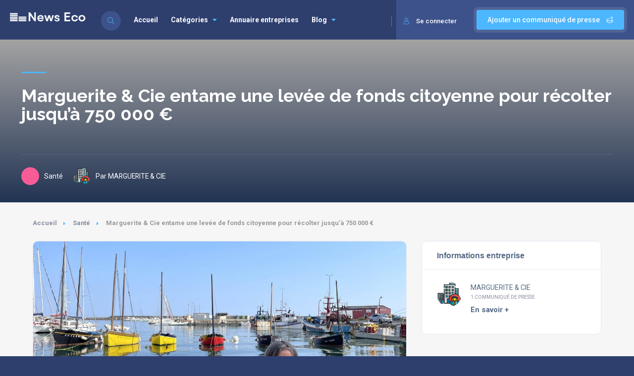

--- FILE ---
content_type: text/html; charset=UTF-8
request_url: https://www.news-eco.com/communique/marguerite-cie-entame-une-levee-de-fonds-citoyenne-pour-recolter-jusqua-750-000-e/
body_size: 20232
content:
<!DOCTYPE html>
<html dir="ltr" lang="fr-FR" prefix="og: https://ogp.me/ns#" class="no-js no-svg" itemscope> 
<head>
<meta charset="UTF-8">
<meta name="viewport" content="width=device-width, initial-scale=1.0, minimum-scale=1.0, maximum-scale=1.0, user-scalable=no">
<link rel="profile" href="//gmpg.org/xfn/11">
<title>MARGUERITE &amp; CIE : Marguerite &amp; Cie entame une levée de fonds citoyenne pour récolter jusqu’à 750 000 € - News Eco Santé</title>

		<!-- All in One SEO 4.9.3 - aioseo.com -->
	<meta name="description" content="MARGUERITE &amp; CIE publie ses communiques de presse sur News-Eco Santé : Marguerite &amp; Cie entame une levée de fonds citoyenne pour récolter jusqu’à 750 000 €" />
	<meta name="robots" content="max-snippet:-1, max-image-preview:large, max-video-preview:-1" />
	<meta name="author" content="MARGUERITE &amp; CIE"/>
	<link rel="canonical" href="https://www.news-eco.com/communique/marguerite-cie-entame-une-levee-de-fonds-citoyenne-pour-recolter-jusqua-750-000-e/" />
	<meta name="generator" content="All in One SEO (AIOSEO) 4.9.3" />
		<meta property="og:locale" content="fr_FR" />
		<meta property="og:site_name" content="News Eco -" />
		<meta property="og:type" content="article" />
		<meta property="og:title" content="MARGUERITE &amp; CIE : Marguerite &amp; Cie entame une levée de fonds citoyenne pour récolter jusqu’à 750 000 € - News Eco Santé" />
		<meta property="og:description" content="MARGUERITE &amp; CIE publie ses communiques de presse sur News-Eco Santé : Marguerite &amp; Cie entame une levée de fonds citoyenne pour récolter jusqu’à 750 000 €" />
		<meta property="og:url" content="https://www.news-eco.com/communique/marguerite-cie-entame-une-levee-de-fonds-citoyenne-pour-recolter-jusqua-750-000-e/" />
		<meta property="og:image" content="https://www.news-eco.com/wp-content/uploads/2022/07/news-eco-logo2.png" />
		<meta property="og:image:secure_url" content="https://www.news-eco.com/wp-content/uploads/2022/07/news-eco-logo2.png" />
		<meta property="article:published_time" content="2023-07-11T15:08:58+00:00" />
		<meta property="article:modified_time" content="2023-07-11T15:33:49+00:00" />
		<meta name="twitter:card" content="summary_large_image" />
		<meta name="twitter:title" content="MARGUERITE &amp; CIE : Marguerite &amp; Cie entame une levée de fonds citoyenne pour récolter jusqu’à 750 000 € - News Eco Santé" />
		<meta name="twitter:description" content="MARGUERITE &amp; CIE publie ses communiques de presse sur News-Eco Santé : Marguerite &amp; Cie entame une levée de fonds citoyenne pour récolter jusqu’à 750 000 €" />
		<meta name="twitter:image" content="https://www.news-eco.com/wp-content/uploads/2022/07/news-eco-logo2.png" />
		<script type="application/ld+json" class="aioseo-schema">
			{"@context":"https:\/\/schema.org","@graph":[{"@type":"BreadcrumbList","@id":"https:\/\/www.news-eco.com\/communique\/marguerite-cie-entame-une-levee-de-fonds-citoyenne-pour-recolter-jusqua-750-000-e\/#breadcrumblist","itemListElement":[{"@type":"ListItem","@id":"https:\/\/www.news-eco.com#listItem","position":1,"name":"Accueil","item":"https:\/\/www.news-eco.com","nextItem":{"@type":"ListItem","@id":"https:\/\/www.news-eco.com\/communique\/#listItem","name":"Listing"}},{"@type":"ListItem","@id":"https:\/\/www.news-eco.com\/communique\/#listItem","position":2,"name":"Listing","item":"https:\/\/www.news-eco.com\/communique\/","nextItem":{"@type":"ListItem","@id":"https:\/\/www.news-eco.com\/liste\/sante\/#listItem","name":"Sant\u00e9"},"previousItem":{"@type":"ListItem","@id":"https:\/\/www.news-eco.com#listItem","name":"Accueil"}},{"@type":"ListItem","@id":"https:\/\/www.news-eco.com\/liste\/sante\/#listItem","position":3,"name":"Sant\u00e9","item":"https:\/\/www.news-eco.com\/liste\/sante\/","nextItem":{"@type":"ListItem","@id":"https:\/\/www.news-eco.com\/communique\/marguerite-cie-entame-une-levee-de-fonds-citoyenne-pour-recolter-jusqua-750-000-e\/#listItem","name":"Marguerite &amp; Cie entame une lev\u00e9e de fonds citoyenne pour r\u00e9colter jusqu\u2019\u00e0 750 000 \u20ac"},"previousItem":{"@type":"ListItem","@id":"https:\/\/www.news-eco.com\/communique\/#listItem","name":"Listing"}},{"@type":"ListItem","@id":"https:\/\/www.news-eco.com\/communique\/marguerite-cie-entame-une-levee-de-fonds-citoyenne-pour-recolter-jusqua-750-000-e\/#listItem","position":4,"name":"Marguerite &amp; Cie entame une lev\u00e9e de fonds citoyenne pour r\u00e9colter jusqu\u2019\u00e0 750 000 \u20ac","previousItem":{"@type":"ListItem","@id":"https:\/\/www.news-eco.com\/liste\/sante\/#listItem","name":"Sant\u00e9"}}]},{"@type":"Organization","@id":"https:\/\/www.news-eco.com\/#organization","name":"News Eco","url":"https:\/\/www.news-eco.com\/","logo":{"@type":"ImageObject","url":"https:\/\/www.news-eco.com\/wp-content\/uploads\/2022\/07\/news-eco-logo2.png","@id":"https:\/\/www.news-eco.com\/communique\/marguerite-cie-entame-une-levee-de-fonds-citoyenne-pour-recolter-jusqua-750-000-e\/#organizationLogo","width":215,"height":42},"image":{"@id":"https:\/\/www.news-eco.com\/communique\/marguerite-cie-entame-une-levee-de-fonds-citoyenne-pour-recolter-jusqua-750-000-e\/#organizationLogo"}},{"@type":"Person","@id":"https:\/\/www.news-eco.com\/societe\/83767485200020\/#author","url":"https:\/\/www.news-eco.com\/societe\/83767485200020\/","name":"MARGUERITE &amp; CIE"},{"@type":"WebPage","@id":"https:\/\/www.news-eco.com\/communique\/marguerite-cie-entame-une-levee-de-fonds-citoyenne-pour-recolter-jusqua-750-000-e\/#webpage","url":"https:\/\/www.news-eco.com\/communique\/marguerite-cie-entame-une-levee-de-fonds-citoyenne-pour-recolter-jusqua-750-000-e\/","name":"MARGUERITE & CIE : Marguerite & Cie entame une lev\u00e9e de fonds citoyenne pour r\u00e9colter jusqu\u2019\u00e0 750 000 \u20ac - News Eco Sant\u00e9","description":"MARGUERITE & CIE publie ses communiques de presse sur News-Eco Sant\u00e9 : Marguerite & Cie entame une lev\u00e9e de fonds citoyenne pour r\u00e9colter jusqu\u2019\u00e0 750 000 \u20ac","inLanguage":"fr-FR","isPartOf":{"@id":"https:\/\/www.news-eco.com\/#website"},"breadcrumb":{"@id":"https:\/\/www.news-eco.com\/communique\/marguerite-cie-entame-une-levee-de-fonds-citoyenne-pour-recolter-jusqua-750-000-e\/#breadcrumblist"},"author":{"@id":"https:\/\/www.news-eco.com\/societe\/83767485200020\/#author"},"creator":{"@id":"https:\/\/www.news-eco.com\/societe\/83767485200020\/#author"},"image":{"@type":"ImageObject","url":"https:\/\/www.news-eco.com\/wp-content\/uploads\/2023\/07\/IMG_5880-min-min-scaled.jpeg","@id":"https:\/\/www.news-eco.com\/communique\/marguerite-cie-entame-une-levee-de-fonds-citoyenne-pour-recolter-jusqua-750-000-e\/#mainImage","width":2560,"height":2271},"primaryImageOfPage":{"@id":"https:\/\/www.news-eco.com\/communique\/marguerite-cie-entame-une-levee-de-fonds-citoyenne-pour-recolter-jusqua-750-000-e\/#mainImage"},"datePublished":"2023-07-11T16:08:58+01:00","dateModified":"2023-07-11T16:33:49+01:00"},{"@type":"WebSite","@id":"https:\/\/www.news-eco.com\/#website","url":"https:\/\/www.news-eco.com\/","name":"News Eco","inLanguage":"fr-FR","publisher":{"@id":"https:\/\/www.news-eco.com\/#organization"}}]}
		</script>
		<!-- All in One SEO -->

<link rel='dns-prefetch' href='//addevent.com' />
<link rel='dns-prefetch' href='//fonts.googleapis.com' />
<link href='https://fonts.gstatic.com' crossorigin rel='preconnect' />
<link rel="alternate" type="application/rss+xml" title="News Eco &raquo; Flux" href="https://www.news-eco.com/feed/" />
<link rel="alternate" type="application/rss+xml" title="News Eco &raquo; Flux des commentaires" href="https://www.news-eco.com/comments/feed/" />
<link rel="alternate" title="oEmbed (JSON)" type="application/json+oembed" href="https://www.news-eco.com/wp-json/oembed/1.0/embed?url=https%3A%2F%2Fwww.news-eco.com%2Fcommunique%2Fmarguerite-cie-entame-une-levee-de-fonds-citoyenne-pour-recolter-jusqua-750-000-e%2F" />
<link rel="alternate" title="oEmbed (XML)" type="text/xml+oembed" href="https://www.news-eco.com/wp-json/oembed/1.0/embed?url=https%3A%2F%2Fwww.news-eco.com%2Fcommunique%2Fmarguerite-cie-entame-une-levee-de-fonds-citoyenne-pour-recolter-jusqua-750-000-e%2F&#038;format=xml" />
<style id='wp-img-auto-sizes-contain-inline-css' type='text/css'>
img:is([sizes=auto i],[sizes^="auto," i]){contain-intrinsic-size:3000px 1500px}
/*# sourceURL=wp-img-auto-sizes-contain-inline-css */
</style>
<link rel='stylesheet' id='wp-block-library-css' href='https://www.news-eco.com/wp-includes/css/dist/block-library/style.min.css' type='text/css' media='all' />
<style id='classic-theme-styles-inline-css' type='text/css'>
/*! This file is auto-generated */
.wp-block-button__link{color:#fff;background-color:#32373c;border-radius:9999px;box-shadow:none;text-decoration:none;padding:calc(.667em + 2px) calc(1.333em + 2px);font-size:1.125em}.wp-block-file__button{background:#32373c;color:#fff;text-decoration:none}
/*# sourceURL=/wp-includes/css/classic-themes.min.css */
</style>
<link rel='stylesheet' id='aioseo/css/src/vue/standalone/blocks/table-of-contents/global.scss-css' href='https://www.news-eco.com/wp-content/plugins/all-in-one-seo-pack/dist/Lite/assets/css/table-of-contents/global.e90f6d47.css' type='text/css' media='all' />
<style id='global-styles-inline-css' type='text/css'>
:root{--wp--preset--aspect-ratio--square: 1;--wp--preset--aspect-ratio--4-3: 4/3;--wp--preset--aspect-ratio--3-4: 3/4;--wp--preset--aspect-ratio--3-2: 3/2;--wp--preset--aspect-ratio--2-3: 2/3;--wp--preset--aspect-ratio--16-9: 16/9;--wp--preset--aspect-ratio--9-16: 9/16;--wp--preset--color--black: #000000;--wp--preset--color--cyan-bluish-gray: #abb8c3;--wp--preset--color--white: #ffffff;--wp--preset--color--pale-pink: #f78da7;--wp--preset--color--vivid-red: #cf2e2e;--wp--preset--color--luminous-vivid-orange: #ff6900;--wp--preset--color--luminous-vivid-amber: #fcb900;--wp--preset--color--light-green-cyan: #7bdcb5;--wp--preset--color--vivid-green-cyan: #00d084;--wp--preset--color--pale-cyan-blue: #8ed1fc;--wp--preset--color--vivid-cyan-blue: #0693e3;--wp--preset--color--vivid-purple: #9b51e0;--wp--preset--gradient--vivid-cyan-blue-to-vivid-purple: linear-gradient(135deg,rgb(6,147,227) 0%,rgb(155,81,224) 100%);--wp--preset--gradient--light-green-cyan-to-vivid-green-cyan: linear-gradient(135deg,rgb(122,220,180) 0%,rgb(0,208,130) 100%);--wp--preset--gradient--luminous-vivid-amber-to-luminous-vivid-orange: linear-gradient(135deg,rgb(252,185,0) 0%,rgb(255,105,0) 100%);--wp--preset--gradient--luminous-vivid-orange-to-vivid-red: linear-gradient(135deg,rgb(255,105,0) 0%,rgb(207,46,46) 100%);--wp--preset--gradient--very-light-gray-to-cyan-bluish-gray: linear-gradient(135deg,rgb(238,238,238) 0%,rgb(169,184,195) 100%);--wp--preset--gradient--cool-to-warm-spectrum: linear-gradient(135deg,rgb(74,234,220) 0%,rgb(151,120,209) 20%,rgb(207,42,186) 40%,rgb(238,44,130) 60%,rgb(251,105,98) 80%,rgb(254,248,76) 100%);--wp--preset--gradient--blush-light-purple: linear-gradient(135deg,rgb(255,206,236) 0%,rgb(152,150,240) 100%);--wp--preset--gradient--blush-bordeaux: linear-gradient(135deg,rgb(254,205,165) 0%,rgb(254,45,45) 50%,rgb(107,0,62) 100%);--wp--preset--gradient--luminous-dusk: linear-gradient(135deg,rgb(255,203,112) 0%,rgb(199,81,192) 50%,rgb(65,88,208) 100%);--wp--preset--gradient--pale-ocean: linear-gradient(135deg,rgb(255,245,203) 0%,rgb(182,227,212) 50%,rgb(51,167,181) 100%);--wp--preset--gradient--electric-grass: linear-gradient(135deg,rgb(202,248,128) 0%,rgb(113,206,126) 100%);--wp--preset--gradient--midnight: linear-gradient(135deg,rgb(2,3,129) 0%,rgb(40,116,252) 100%);--wp--preset--font-size--small: 13px;--wp--preset--font-size--medium: 20px;--wp--preset--font-size--large: 36px;--wp--preset--font-size--x-large: 42px;--wp--preset--spacing--20: 0.44rem;--wp--preset--spacing--30: 0.67rem;--wp--preset--spacing--40: 1rem;--wp--preset--spacing--50: 1.5rem;--wp--preset--spacing--60: 2.25rem;--wp--preset--spacing--70: 3.38rem;--wp--preset--spacing--80: 5.06rem;--wp--preset--shadow--natural: 6px 6px 9px rgba(0, 0, 0, 0.2);--wp--preset--shadow--deep: 12px 12px 50px rgba(0, 0, 0, 0.4);--wp--preset--shadow--sharp: 6px 6px 0px rgba(0, 0, 0, 0.2);--wp--preset--shadow--outlined: 6px 6px 0px -3px rgb(255, 255, 255), 6px 6px rgb(0, 0, 0);--wp--preset--shadow--crisp: 6px 6px 0px rgb(0, 0, 0);}:where(.is-layout-flex){gap: 0.5em;}:where(.is-layout-grid){gap: 0.5em;}body .is-layout-flex{display: flex;}.is-layout-flex{flex-wrap: wrap;align-items: center;}.is-layout-flex > :is(*, div){margin: 0;}body .is-layout-grid{display: grid;}.is-layout-grid > :is(*, div){margin: 0;}:where(.wp-block-columns.is-layout-flex){gap: 2em;}:where(.wp-block-columns.is-layout-grid){gap: 2em;}:where(.wp-block-post-template.is-layout-flex){gap: 1.25em;}:where(.wp-block-post-template.is-layout-grid){gap: 1.25em;}.has-black-color{color: var(--wp--preset--color--black) !important;}.has-cyan-bluish-gray-color{color: var(--wp--preset--color--cyan-bluish-gray) !important;}.has-white-color{color: var(--wp--preset--color--white) !important;}.has-pale-pink-color{color: var(--wp--preset--color--pale-pink) !important;}.has-vivid-red-color{color: var(--wp--preset--color--vivid-red) !important;}.has-luminous-vivid-orange-color{color: var(--wp--preset--color--luminous-vivid-orange) !important;}.has-luminous-vivid-amber-color{color: var(--wp--preset--color--luminous-vivid-amber) !important;}.has-light-green-cyan-color{color: var(--wp--preset--color--light-green-cyan) !important;}.has-vivid-green-cyan-color{color: var(--wp--preset--color--vivid-green-cyan) !important;}.has-pale-cyan-blue-color{color: var(--wp--preset--color--pale-cyan-blue) !important;}.has-vivid-cyan-blue-color{color: var(--wp--preset--color--vivid-cyan-blue) !important;}.has-vivid-purple-color{color: var(--wp--preset--color--vivid-purple) !important;}.has-black-background-color{background-color: var(--wp--preset--color--black) !important;}.has-cyan-bluish-gray-background-color{background-color: var(--wp--preset--color--cyan-bluish-gray) !important;}.has-white-background-color{background-color: var(--wp--preset--color--white) !important;}.has-pale-pink-background-color{background-color: var(--wp--preset--color--pale-pink) !important;}.has-vivid-red-background-color{background-color: var(--wp--preset--color--vivid-red) !important;}.has-luminous-vivid-orange-background-color{background-color: var(--wp--preset--color--luminous-vivid-orange) !important;}.has-luminous-vivid-amber-background-color{background-color: var(--wp--preset--color--luminous-vivid-amber) !important;}.has-light-green-cyan-background-color{background-color: var(--wp--preset--color--light-green-cyan) !important;}.has-vivid-green-cyan-background-color{background-color: var(--wp--preset--color--vivid-green-cyan) !important;}.has-pale-cyan-blue-background-color{background-color: var(--wp--preset--color--pale-cyan-blue) !important;}.has-vivid-cyan-blue-background-color{background-color: var(--wp--preset--color--vivid-cyan-blue) !important;}.has-vivid-purple-background-color{background-color: var(--wp--preset--color--vivid-purple) !important;}.has-black-border-color{border-color: var(--wp--preset--color--black) !important;}.has-cyan-bluish-gray-border-color{border-color: var(--wp--preset--color--cyan-bluish-gray) !important;}.has-white-border-color{border-color: var(--wp--preset--color--white) !important;}.has-pale-pink-border-color{border-color: var(--wp--preset--color--pale-pink) !important;}.has-vivid-red-border-color{border-color: var(--wp--preset--color--vivid-red) !important;}.has-luminous-vivid-orange-border-color{border-color: var(--wp--preset--color--luminous-vivid-orange) !important;}.has-luminous-vivid-amber-border-color{border-color: var(--wp--preset--color--luminous-vivid-amber) !important;}.has-light-green-cyan-border-color{border-color: var(--wp--preset--color--light-green-cyan) !important;}.has-vivid-green-cyan-border-color{border-color: var(--wp--preset--color--vivid-green-cyan) !important;}.has-pale-cyan-blue-border-color{border-color: var(--wp--preset--color--pale-cyan-blue) !important;}.has-vivid-cyan-blue-border-color{border-color: var(--wp--preset--color--vivid-cyan-blue) !important;}.has-vivid-purple-border-color{border-color: var(--wp--preset--color--vivid-purple) !important;}.has-vivid-cyan-blue-to-vivid-purple-gradient-background{background: var(--wp--preset--gradient--vivid-cyan-blue-to-vivid-purple) !important;}.has-light-green-cyan-to-vivid-green-cyan-gradient-background{background: var(--wp--preset--gradient--light-green-cyan-to-vivid-green-cyan) !important;}.has-luminous-vivid-amber-to-luminous-vivid-orange-gradient-background{background: var(--wp--preset--gradient--luminous-vivid-amber-to-luminous-vivid-orange) !important;}.has-luminous-vivid-orange-to-vivid-red-gradient-background{background: var(--wp--preset--gradient--luminous-vivid-orange-to-vivid-red) !important;}.has-very-light-gray-to-cyan-bluish-gray-gradient-background{background: var(--wp--preset--gradient--very-light-gray-to-cyan-bluish-gray) !important;}.has-cool-to-warm-spectrum-gradient-background{background: var(--wp--preset--gradient--cool-to-warm-spectrum) !important;}.has-blush-light-purple-gradient-background{background: var(--wp--preset--gradient--blush-light-purple) !important;}.has-blush-bordeaux-gradient-background{background: var(--wp--preset--gradient--blush-bordeaux) !important;}.has-luminous-dusk-gradient-background{background: var(--wp--preset--gradient--luminous-dusk) !important;}.has-pale-ocean-gradient-background{background: var(--wp--preset--gradient--pale-ocean) !important;}.has-electric-grass-gradient-background{background: var(--wp--preset--gradient--electric-grass) !important;}.has-midnight-gradient-background{background: var(--wp--preset--gradient--midnight) !important;}.has-small-font-size{font-size: var(--wp--preset--font-size--small) !important;}.has-medium-font-size{font-size: var(--wp--preset--font-size--medium) !important;}.has-large-font-size{font-size: var(--wp--preset--font-size--large) !important;}.has-x-large-font-size{font-size: var(--wp--preset--font-size--x-large) !important;}
:where(.wp-block-post-template.is-layout-flex){gap: 1.25em;}:where(.wp-block-post-template.is-layout-grid){gap: 1.25em;}
:where(.wp-block-term-template.is-layout-flex){gap: 1.25em;}:where(.wp-block-term-template.is-layout-grid){gap: 1.25em;}
:where(.wp-block-columns.is-layout-flex){gap: 2em;}:where(.wp-block-columns.is-layout-grid){gap: 2em;}
:root :where(.wp-block-pullquote){font-size: 1.5em;line-height: 1.6;}
/*# sourceURL=global-styles-inline-css */
</style>
<link rel='stylesheet' id='contact-form-7-css' href='https://www.news-eco.com/wp-content/plugins/contact-form-7/includes/css/styles.css' type='text/css' media='all' />
<link rel='stylesheet' id='townhub-addons-css' href='https://www.news-eco.com/wp-content/plugins/townhub-add-ons/assets/css/townhub-add-ons.min.css' type='text/css' media='all' />
<style id='townhub-addons-inline-css' type='text/css'>
@media screen and (min-width: 1024px){}@media screen and (min-width: 1024px){}@media screen and (min-width: 1024px){}@media screen and (min-width: 1024px){}@media screen and (min-width: 1024px){}@media screen and (min-width: 1024px){}
/*# sourceURL=townhub-addons-inline-css */
</style>
<link rel='stylesheet' id='openlayers-css' href='https://www.news-eco.com/wp-content/plugins/townhub-add-ons/assets/css/ol.css' type='text/css' media='all' />
<link rel='stylesheet' id='townhub-fonts-css' href='https://fonts.googleapis.com/css?family=Raleway%3A300%2C400%2C700%2C800%2C900%7CRoboto%3A400%2C500%2C700%2C900&#038;display=swap&#038;subset=cyrillic%2Cvietnamese' type='text/css' media='all' />
<link rel='stylesheet' id='townhub-plugins-css' href='https://www.news-eco.com/wp-content/themes/townhub/assets/css/plugins.css' type='text/css' media='all' />
<link rel='stylesheet' id='townhub-style-css' href='https://www.news-eco.com/wp-content/themes/townhub/style.css' type='text/css' media='all' />
<link rel='stylesheet' id='townhub-color-css' href='https://www.news-eco.com/wp-content/themes/townhub/assets/css/color.min.css' type='text/css' media='all' />
<link rel='stylesheet' id='townhub-child-style-css' href='https://www.news-eco.com/wp-content/themes/townhub-child/style.css' type='text/css' media='all' />
<script type="text/javascript" src="https://www.news-eco.com/wp-content/plugins/stop-user-enumeration/frontend/js/frontend.js" id="stop-user-enumeration-js" defer="defer" data-wp-strategy="defer"></script>
<script type="text/javascript" src="https://www.news-eco.com/wp-includes/js/jquery/jquery.min.js" id="jquery-core-js"></script>
<script type="text/javascript" src="https://www.news-eco.com/wp-includes/js/jquery/jquery-migrate.min.js" id="jquery-migrate-js"></script>
<script type="text/javascript" src="https://www.news-eco.com/wp-content/themes/townhub-child/assets/js/plugins.js" id="townhub-addons-plugins-cc-js"></script>
<script type="text/javascript" src="https://www.news-eco.com/wp-content/themes/townhub/assets/js/Scrollax.js" id="scrollax-js"></script>
<link rel="https://api.w.org/" href="https://www.news-eco.com/wp-json/" /><link rel="EditURI" type="application/rsd+xml" title="RSD" href="https://www.news-eco.com/xmlrpc.php?rsd" />

<link rel='shortlink' href='https://www.news-eco.com/?p=205353' />
		<!-- Custom Logo: hide header text -->
		<style id="custom-logo-css" type="text/css">
			.site-title, .site-description {
				position: absolute;
				clip-path: inset(50%);
			}
		</style>
		<meta name="generator" content="Redux 4.5.10" /><meta name="generator" content="Elementor 3.34.1; features: additional_custom_breakpoints; settings: css_print_method-external, google_font-enabled, font_display-auto">
			<style>
				.e-con.e-parent:nth-of-type(n+4):not(.e-lazyloaded):not(.e-no-lazyload),
				.e-con.e-parent:nth-of-type(n+4):not(.e-lazyloaded):not(.e-no-lazyload) * {
					background-image: none !important;
				}
				@media screen and (max-height: 1024px) {
					.e-con.e-parent:nth-of-type(n+3):not(.e-lazyloaded):not(.e-no-lazyload),
					.e-con.e-parent:nth-of-type(n+3):not(.e-lazyloaded):not(.e-no-lazyload) * {
						background-image: none !important;
					}
				}
				@media screen and (max-height: 640px) {
					.e-con.e-parent:nth-of-type(n+2):not(.e-lazyloaded):not(.e-no-lazyload),
					.e-con.e-parent:nth-of-type(n+2):not(.e-lazyloaded):not(.e-no-lazyload) * {
						background-image: none !important;
					}
				}
			</style>
			<link rel="icon" href="https://www.news-eco.com/wp-content/uploads/2022/12/cropped-favicon-2-32x32.png" sizes="32x32" />
<link rel="icon" href="https://www.news-eco.com/wp-content/uploads/2022/12/cropped-favicon-2-192x192.png" sizes="192x192" />
<link rel="apple-touch-icon" href="https://www.news-eco.com/wp-content/uploads/2022/12/cropped-favicon-2-180x180.png" />
<meta name="msapplication-TileImage" content="https://www.news-eco.com/wp-content/uploads/2022/12/cropped-favicon-2-270x270.png" />
</head>

<body data-rsssl=1 class="wp-singular listing-template-default single single-listing postid-205353 wp-custom-logo wp-theme-townhub wp-child-theme-townhub-child townhub-has-addons listing-type-id-6379 body-townhub folio-archive- group-blog elementor-default elementor-kit-89">
        <div id="main-theme" class="is-hide-loader">

                <!-- header-->
        <header id="masthead" class="townhub-header main-header dark-header fs-header sticky">

            <div class="logo-holder">
                <a href="https://www.news-eco.com/" class="custom-logo-link" rel="home"><img width="215" height="42" src="https://www.news-eco.com/wp-content/uploads/2022/07/news-eco-logo2.png" class="custom-logo" alt="News Eco" decoding="async" /></a>            </div>
            <!-- header-search_btn-->         
                    <!-- header-search_btn-->         
        <div class="header-search_btn show-search-button" data-optext="Rechercher" data-cltext="Close"><i class="fal fa-search"></i><span>Rechercher</span></div>
        <!-- header-search_btn end-->

        <!-- header-search_container -->                     
        <div class="header-search_container header-search vis-search">
            <div class="container small-container">
                <div class="header-search-input-wrap fl-wrap">
                    <form role="search" method="get" action="https://www.news-eco.com/" class="list-search-header-form list-search-form-js">
                        <div class="azp_element filter_form_hero azp-element-azp-nlmfa3g5mt" >
    <div class="hero-inputs-wrap fl-wrap">
        <div class="azp_element filter_title azp-element-azp-ilzphdvswli filter-gid-item filter-gid-wid-4" >
    <div class="filter-item-inner">
                <label class="flabel-icon">
                                    <i class="fal fa-keyboard"></i>
                    </label>
                <input type="text" name="search_term" placeholder="Que recherchez-vous?" value=""/>
    </div>
        
</div><div class="azp_element filter_cat azp-element-azp-cl5jnwtre0t filter-gid-item filter-gid-wid-4" >
    <div class="filter-item-inner">
        <select data-placeholder="Toutes les catégories"  class="chosen-select" name="lcats[]">
            <option value="">Toutes les catégories</option>                    </select>
    </div>
</div>        <button class="main-search-button color2-bg" type="submit">Rechercher</button>
    </div>
</div> 
                           
                    </form> 
                </div>
                <div class="header-search_close color-bg"><i class="fal fa-long-arrow-up"></i></div>
            </div>
        </div>
        <!-- header-search_container  end --> 
        

            <!-- header opt -->
                <a href="#" class="add-list color-bg logreg-modal-open" data-message="Se connecter pour ajouter un communiqué de presse.">Ajouter un communiqué de presse <span><i class="fal fa-layer-plus"></i></span></a>
             
            
            
            
                        <a href="#" class="show-reg-form avatar-img logreg-modal-open"><i class="fal fa-user"></i>Se connecter</a>
                    <!-- header opt end--> 
                        
            <!-- lang-wrap-->
            
            <!-- lang-wrap end-->                                 
            <!-- nav-button-wrap--> 
            <div class="nav-button-wrap color-bg">
                <div class="nav-button">
                    <span></span><span></span><span></span>
                </div>
            </div>
            <!-- nav-button-wrap end-->
                            <!--  .nav-holder -->
                <div class="nav-holder main-menu">
                    <nav id="site-navigation" class="main-navigation" aria-label="Top Menu">
    <ul id="top-menu" class="menu"><li id="menu-item-9498" class="menu-item menu-item-type-custom menu-item-object-custom menu-item-home menu-item-9498"><a href="https://www.news-eco.com">Accueil</a></li>
<li id="menu-item-117816" class="menu-item menu-item-type-custom menu-item-object-custom menu-item-has-children menu-item-117816"><a href="#">Catégories</a>
<ul class="sub-menu">
	<li id="menu-item-117811" class="menu-item menu-item-type-custom menu-item-object-custom menu-item-has-children menu-item-117811"><a href="#">Retail &#038; Commerce</a>
	<ul class="sub-menu">
		<li id="menu-item-9465" class="menu-item menu-item-type-taxonomy menu-item-object-listing_cat menu-item-9465"><a href="https://www.news-eco.com/liste/auto-moto/">Auto-moto</a></li>
		<li id="menu-item-9470" class="menu-item menu-item-type-taxonomy menu-item-object-listing_cat menu-item-9470"><a href="https://www.news-eco.com/liste/commerce_et_distribution/">Commerce et distribution</a></li>
		<li id="menu-item-9478" class="menu-item menu-item-type-taxonomy menu-item-object-listing_cat menu-item-9478"><a href="https://www.news-eco.com/liste/hotellerie_restauration/">Hôtellerie, restauration</a></li>
		<li id="menu-item-9483" class="menu-item menu-item-type-taxonomy menu-item-object-listing_cat menu-item-9483"><a href="https://www.news-eco.com/liste/jeux_video/">Jeux vidéo</a></li>
		<li id="menu-item-9481" class="menu-item menu-item-type-taxonomy menu-item-object-listing_cat menu-item-9481"><a href="https://www.news-eco.com/liste/informatique/">Informatique</a></li>
		<li id="menu-item-9484" class="menu-item menu-item-type-taxonomy menu-item-object-listing_cat menu-item-9484"><a href="https://www.news-eco.com/liste/loisirs_sports/">Loisirs, sports</a></li>
		<li id="menu-item-9486" class="menu-item menu-item-type-taxonomy menu-item-object-listing_cat menu-item-9486"><a href="https://www.news-eco.com/liste/mode_et_textile/">Mode et textile</a></li>
		<li id="menu-item-9487" class="menu-item menu-item-type-taxonomy menu-item-object-listing_cat menu-item-9487"><a href="https://www.news-eco.com/liste/pharmacie/">Pharmacie</a></li>
		<li id="menu-item-9494" class="menu-item menu-item-type-taxonomy menu-item-object-listing_cat menu-item-9494"><a href="https://www.news-eco.com/liste/tourisme/">Tourisme</a></li>
	</ul>
</li>
	<li id="menu-item-117812" class="menu-item menu-item-type-custom menu-item-object-custom menu-item-has-children menu-item-117812"><a href="#">Industrie</a>
	<ul class="sub-menu">
		<li id="menu-item-9464" class="menu-item menu-item-type-taxonomy menu-item-object-listing_cat menu-item-9464"><a href="https://www.news-eco.com/liste/agro-alimentaire/">Agro-alimentaire</a></li>
		<li id="menu-item-9467" class="menu-item menu-item-type-taxonomy menu-item-object-listing_cat menu-item-9467"><a href="https://www.news-eco.com/liste/batiment_et_travaux_publics/">Bâtiment et travaux publics</a></li>
		<li id="menu-item-9468" class="menu-item menu-item-type-taxonomy menu-item-object-listing_cat menu-item-9468"><a href="https://www.news-eco.com/liste/bois_papier_carton/">Bois, papier, carton</a></li>
		<li id="menu-item-9469" class="menu-item menu-item-type-taxonomy menu-item-object-listing_cat menu-item-9469"><a href="https://www.news-eco.com/liste/chimie_industrielle/">Chimie industrielle</a></li>
		<li id="menu-item-9472" class="menu-item menu-item-type-taxonomy menu-item-object-listing_cat menu-item-9472"><a href="https://www.news-eco.com/liste/electricite_et_electronique/">Electricité et électronique</a></li>
		<li id="menu-item-9476" class="menu-item menu-item-type-taxonomy menu-item-object-listing_cat menu-item-9476"><a href="https://www.news-eco.com/liste/equipement_industriel/">Equipement industriel</a></li>
		<li id="menu-item-9480" class="menu-item menu-item-type-taxonomy menu-item-object-listing_cat menu-item-9480"><a href="https://www.news-eco.com/liste/industries_diverses/">Industries diverses</a></li>
		<li id="menu-item-9485" class="menu-item menu-item-type-taxonomy menu-item-object-listing_cat menu-item-9485"><a href="https://www.news-eco.com/liste/metallurgie_et_siderurgie/">Métallurgie et sidérurgie</a></li>
		<li id="menu-item-9488" class="menu-item menu-item-type-taxonomy menu-item-object-listing_cat menu-item-9488"><a href="https://www.news-eco.com/liste/plasturgie/">Plasturgie</a></li>
		<li id="menu-item-9495" class="menu-item menu-item-type-taxonomy menu-item-object-listing_cat menu-item-9495"><a href="https://www.news-eco.com/liste/transport_et_logistique/">Transport et logistique</a></li>
	</ul>
</li>
	<li id="menu-item-117813" class="menu-item menu-item-type-custom menu-item-object-custom menu-item-has-children menu-item-117813"><a href="#">Nature &#038; santé</a>
	<ul class="sub-menu">
		<li id="menu-item-9463" class="menu-item menu-item-type-taxonomy menu-item-object-listing_cat menu-item-9463"><a href="https://www.news-eco.com/liste/agriculture/">Agriculture</a></li>
		<li id="menu-item-9474" class="menu-item menu-item-type-taxonomy menu-item-object-listing_cat menu-item-9474"><a href="https://www.news-eco.com/liste/environnement/">Environnement</a></li>
		<li id="menu-item-9490" class="menu-item menu-item-type-taxonomy menu-item-object-listing_cat current-listing-ancestor current-menu-parent current-listing-parent menu-item-9490"><a href="https://www.news-eco.com/liste/sante/">Santé</a></li>
	</ul>
</li>
	<li id="menu-item-117814" class="menu-item menu-item-type-custom menu-item-object-custom menu-item-has-children menu-item-117814"><a href="#">Services &#038; communication</a>
	<ul class="sub-menu">
		<li id="menu-item-9466" class="menu-item menu-item-type-taxonomy menu-item-object-listing_cat menu-item-9466"><a href="https://www.news-eco.com/liste/banque_et_assurance/">Banque et assurance</a></li>
		<li id="menu-item-9471" class="menu-item menu-item-type-taxonomy menu-item-object-listing_cat menu-item-9471"><a href="https://www.news-eco.com/liste/edition/">Edition</a></li>
		<li id="menu-item-9473" class="menu-item menu-item-type-taxonomy menu-item-object-listing_cat menu-item-9473"><a href="https://www.news-eco.com/liste/enseignement/">Enseignement</a></li>
		<li id="menu-item-9475" class="menu-item menu-item-type-taxonomy menu-item-object-listing_cat menu-item-9475"><a href="https://www.news-eco.com/liste/equipement_foyer/">Equipement foyer</a></li>
		<li id="menu-item-9477" class="menu-item menu-item-type-taxonomy menu-item-object-listing_cat menu-item-9477"><a href="https://www.news-eco.com/liste/finance/">Finance</a></li>
		<li id="menu-item-9479" class="menu-item menu-item-type-taxonomy menu-item-object-listing_cat menu-item-9479"><a href="https://www.news-eco.com/liste/immobilier/">Immobilier</a></li>
		<li id="menu-item-9482" class="menu-item menu-item-type-taxonomy menu-item-object-listing_cat menu-item-9482"><a href="https://www.news-eco.com/liste/internet/">Internet</a></li>
		<li id="menu-item-9489" class="menu-item menu-item-type-taxonomy menu-item-object-listing_cat menu-item-9489"><a href="https://www.news-eco.com/liste/professions_juridiques/">Professions juridiques</a></li>
		<li id="menu-item-9491" class="menu-item menu-item-type-taxonomy menu-item-object-listing_cat menu-item-9491"><a href="https://www.news-eco.com/liste/services_aux_entreprises/">Services aux entreprises</a></li>
		<li id="menu-item-9492" class="menu-item menu-item-type-taxonomy menu-item-object-listing_cat menu-item-9492"><a href="https://www.news-eco.com/liste/services_aux_particuliers/">Services aux particuliers</a></li>
		<li id="menu-item-9493" class="menu-item menu-item-type-taxonomy menu-item-object-listing_cat menu-item-9493"><a href="https://www.news-eco.com/liste/telecommunication/">Télécommunication</a></li>
	</ul>
</li>
</ul>
</li>
<li id="menu-item-84065" class="menu-item menu-item-type-post_type menu-item-object-page menu-item-84065"><a href="https://www.news-eco.com/annuaire-entreprises/">Annuaire entreprises</a></li>
<li id="menu-item-204935" class="menu-item menu-item-type-custom menu-item-object-custom menu-item-has-children menu-item-204935"><a href="https://www.news-eco.com/category/blog/">Blog</a>
<ul class="sub-menu">
	<li id="menu-item-204939" class="menu-item menu-item-type-custom menu-item-object-custom menu-item-204939"><a href="https://www.news-eco.com/category/blog/business/">Business</a></li>
	<li id="menu-item-204954" class="menu-item menu-item-type-custom menu-item-object-custom menu-item-204954"><a href="https://www.news-eco.com/category/blog/collaborateurs-metiers/">Collaborateurs &#038; Métiers</a></li>
	<li id="menu-item-204955" class="menu-item menu-item-type-custom menu-item-object-custom menu-item-204955"><a href="https://www.news-eco.com/category/blog/rh-management/">RH &#038; Management</a></li>
	<li id="menu-item-204989" class="menu-item menu-item-type-custom menu-item-object-custom menu-item-204989"><a href="https://www.news-eco.com/category/blog/web-tech/">Web &#038; Tech</a></li>
</ul>
</li>
</ul></nav><!-- #site-navigation -->
                </div><!-- .nav-holder -->
            
        </header>
        <!--  header end -->
        
        <!--  wrapper  -->
        <div id="wrapper">
            <!-- Content-->
            <div class="content">

                
<div id="ltop_sec"></div>
<div class="azp_element lheader_sec lheader_sec-bgimage azp-element-azp-3x74g7y062c" >
<section class="listing-hero-section hidden-section" data-scrollax-parent="true" id="lhead_sec">
    <div class="bg-parallax-wrap">
       
        <div class="overlay"></div>
    </div>
    <div class="container">

        <div class="list-single-header-item  fl-wrap single-head-top flex-items-center">
	<div class="single-head-top-left">
		<h1>
        	Marguerite &amp; Cie entame une levée de fonds citoyenne pour récolter jusqu’à 750 000 €                    	        </h1>
                
            </div>
    
    <div class="single-head-top-right">
         
            </div>
    
</div>

<div class="list-single-header_bottom fl-wrap dis-flex">
	<div class="single-head-bot-left flex-items-center">
		                <div class="listing-cats-wrap dis-flex">
                    <a href="https://www.news-eco.com/liste/sante/" class="listing-item-category-wrap flex-items-center"><div class="listing-item-category red-bg"><i class="fa fa-cutlery"></i></div><span>Santé</span></a>                 </div>
                            <div class="list-single-author">
        	<a class="flex-items-center" href="https://www.news-eco.com/societe/83767485200020/"><span class="author_avatar"><img alt='MARGUERITE &amp; CIE' src='https://www.news-eco.com/wp-content/themes/townhub-child/assets/images/enterprise.png' class='avatar avatar-80 photo' height='80' width='80' /></span>Par MARGUERITE &#38; CIE</a>
        </div>
                		        	</div>
    <div class="single-head-bot-right">
		<div class="list-single-stats">
            <ul class="no-list-style dis-flex">
                                            </ul>
        </div>
            </div>
    
        
</div>
        
    </div>

    <!-- <div class="resp-video lhead-iframe-wrap">
		<iframe src="https://plentyofpaws.ca/virtualtours/MontgomeryVetVT.html" frameborder="0"></iframe>
	</div> -->
    
</section></div><div class="azp_element azp-element-azp-yw6lbyb0cxl azp_row_section azp_row_section-default azp_row_section-15-gap pad-top-30" >
	
		<div class="azp_container">
					<div class="azp_row azp_row-wrap">
								<div  class="azp_element azp-element-azp-mvdfasxqqe9 azp_col azp-col-100">
				<div class="azp_element lbreadcrumbs azp-element-azp-83721eo8vyj" >
	<div class="breadcrumbs-wrapper inline-breadcrumbs">
    	<div class="breadcrumbs "><a class="breadcrumb-link breadcrumb-home" href="https://www.news-eco.com/" title="Accueil">Accueil</a><a class="breadcrumb-link bread-cat-134 bread-cat-sante" href="https://www.news-eco.com/liste/sante/" title="Santé">Santé</a><span class="breadcrumb-current breadcrumb-item-205353" title="Marguerite &amp; Cie entame une levée de fonds citoyenne pour récolter jusqu’à 750 000 €">Marguerite &amp; Cie entame une levée de fonds citoyenne pour récolter jusqu’à 750 000 €</span></div>    </div>
</div>			</div>
				</div>
	</div>
	
</div>
<div class="azp_element azp-element-azp-zvmeb6m1tr azp_row_section azp_row_section-default azp_row_section-15-gap pad-bot-50" >
	
		<div class="azp_container">
					<div class="azp_row azp_row-wrap">
								<div  class="azp_element azp-element-azp-c1r6whtz4ki azp_col azp-col-66 lcontent-content">
				<div class="azp_element lfeatured azp-element-azp-zt405hz7ym" > 
    <!-- lsingle-block-box --> 
    <div class="lsingle-block-box lfeatured-image">
        <img fetchpriority="high" width="2560" height="2271" src="https://www.news-eco.com/wp-content/uploads/2023/07/IMG_5880-min-min-scaled.jpeg" class="resp-img" alt="" decoding="async" />    </div><!-- lsingle-block-box end -->  
</div>
<div class="azp_element ldescription azp-element-azp-se6qk9apvyj authplan-hide-false" id="details_sec">
    <div class="for-hide-on-author"></div>
	<!-- lsingle-block-box --> 
    <div class="lsingle-block-box">
    	        <div class="lsingle-block-title">
            <span class="noh3">Date Communiqué de Presse : 11 juillet 2023</span>
			<meta itemprop="date" content="2023">
        </div>
                <div class="lsingle-block-content">
            <p><strong>Marguerite &amp; Cie, une entreprise innovante fondée en 2018 par Gaële Le Noane, facilite déjà le quotidien de plus d’un million de bénéficiaires en France et en Europe grâce à ses distributeurs en libre service de protections périodiques de qualité. En pleine hypercroissance (en 4 ans Marguerite &amp; Cie a multiplié son chiffre d’affaires par 30), la société finistérienne a déjà levé des fonds à hauteur d’1,45 million d’euros auprès d’Inco Ventures, Bodywise (propriétaire de la marque Natracare) et France Active. </strong></p>
<p><strong>L’objectif est désormais de lever entre 350 et 750 000 euros supplémentaires grâce à une levée de fonds citoyenne via LITA.co, plateforme d’investissement responsable. Ce financement permettra d’améliorer les performances opérationnelles de l’entreprise, d’augmenter son stock et sa capacité de production.</strong></p>
<p><strong>De 90 000 euros à 2,6 millions d’euros de chiffre d’affaires en 5 ans </strong></p>
<p><strong>Fondée en 2018 par Gaële Le Noane</strong>, alors orthophoniste révoltée de découvrir que les protections périodiques peuvent contenir des matières nocives pour la santé et l’environnement, <strong>Marguerite &amp; Cie a créé un nouveau marché en France avec l’invention d’un distributeur de protections périodiques en libre-service (ayant obtenu la médaille d’argent au Concours Lépine de 2021).</strong> Avec son partenaire <strong>Natracare</strong>, leader mondial des protections menstruelles saines et sans plastique, Marguerite &amp; Cie permet à toutes sortes de structures (<strong>entreprises, collèges / lycées, collectivités, etc</strong>.) de proposer, en libre-service, des tampons et des serviettes respectueux du corps et de l’environnement. Alors que les règles représentent encore <strong>un tabou</strong> important dans notre société, elles sont pourtant <strong>un enjeu majeur de santé publique</strong>. Ainsi, on recense <strong>4 millions de personnes qui seraient touchées par la précarité menstruelle</strong><a href="#_ftn1" name="_ftnref1" rel='nofollow'>[1]</a> en France, situation portant atteinte à leur dignité et constituant par ailleurs un frein à l’insertion scolaire et professionnelle.</p>
<p><strong>Le marché des produits menstruels en pleine croissance </strong></p>
<p>Marguerite &amp; Cie s’adresse à un vaste marché : <strong>Euromonitor International estimait à 31,6 milliards de dollars le secteur des protections hygiéniques en 2019 au global, dont 24,5 pour les seules serviettes hygiéniques et 2,7 pour les tampons</strong>, qui ne sont pas utilisés dans de nombreux pays pour des raisons culturelles et religieuses. <strong>Le marché français de l’hygiène féminine est évalué à 390 millions d’euros en 2021.</strong><a href="#_ftn2" name="_ftnref2" rel='nofollow'>[2]</a></p>
<p>Malgré un tabou fort entourant toujours les règles, la défiance envers les protections dites classiques, soupçonnées de contenir des substances chimiques ou d’être responsables de maladies, mettent sur le devant de la scène <strong>les protections périodiques bio</strong>.</p>
<p><em>« Marguerite &amp; Cie a toujours été au premier plan pour changer les règles et briser les tabous. Cette levée de fonds signifie non seulement la possibilité de poursuivre notre croissance rapide, mais aussi de réaliser notre mission d’améliorer la santé menstruelle et l’égalité. » </em><strong>Gaële Le Noane, PDG de Marguerite &amp; Cie. </strong></p>
<p><em>« J’ai investi dans Marguerite &amp; Cie car la précarité menstruelle est un sujet qui me touche en tant que femme. Je réalise la chance que j’ai de n’avoir jamais été dans cette situation, aussi cet investissement est une minuscule contribution pour aider d’autres personnes menstruées à obtenir des protections périodiques pour vivre plus confortablement. » </em><strong>Lucie L., citoyenne ayant investi dans Marguerite &amp; Cie </strong></p>
<p><em>« Depuis 2 ans je fais confiance à Marguerite &amp; Cie. Les produits sont dans les vestiaires de nos 7 restaurants à disposition de nos équipes. L’égalité des chances, le bien-être au travail, sont des valeurs importantes pour McDonald’s. Le retour de nos équipes est très positif et cela contribue à nous construire une bonne image de marque. » </em><strong>Fabien Moreau, Directeur Délégué Finistère chez McDonald’s</strong></p>
<p><strong>À propos de Marguerite &amp; Cie</strong></p>
<p>Fondée par Gaële Le Noane en 2018, Marguerite &amp; Cie ambitionne de donner un accès gratuit à des protections périodiques saines partout dans le monde. Implantée dans le Finistère Sud, l’équipe de 12 salariés a à cœur de préserver l’environnement en proposant uniquement des produits écoresponsables. L’entreprise, titulaire de l’agrément ESUS (Entreprise Solidaire d’Utilité Sociale), est en effet engagée dans une démarche environnementale et sociale. Les protections menstruelles disponibles dans ses distributeurs sont fabriquées par <a href="https://www.natracare.com/fr/" rel='nofollow'>Natracare</a>, le leader mondial des protections menstruelles saines et sans plastique. De plus, les distributeurs sont fabriqués en Bretagne et toutes les commandes sont préparées et expédiées par des personnes en situation de handicap du réseau APF-Entreprises. Depuis 2019, Marguerite &amp; Cie a multiplié son chiffre d’affaires par 30, passant de 90 000 euros à 2,6 millions d’euros en 2022. Ses 5 500 distributeurs sont désormais présents dans plus de 1 500 collectivités et 250 entreprises ou grands groupes en France mais aussi en Europe. <a href="https://margueriteetcie.com" rel='nofollow'>margueriteetcie.com</a></p>
<p><a href="#_ftnref1" name="_ftn1" rel='nofollow'>[1]</a> La précarité menstruelle est la difficulté ou le manque d’accès des personnes réglées aux protections périodiques par pauvreté.</p>
<p><a href="#_ftnref2" name="_ftn2" rel='nofollow'>[2]</a> Le marché des protections hygiéniques – France, Businesscoot, 11/10/2022</p>
        </div>
    </div>
    <!-- lsingle-block-box end -->  

</div>
			</div>
								<div  class="azp_element azp-element-azp-2x9n130lnp6 azp_col azp-col-33 lcontent-widget">
				<div class="azp_element lhostedby azp-element-azp-7i9gebt2w88 authplan-hide-false" >
    <div class="for-hide-on-author"></div>

	<!--box-widget-item -->
    <div class="box-widget-item fl-wrap block_box">
                <div class="box-widget-item-header">
             <h2 class="noh3">Informations entreprise
</h2>
        </div>
                        <div class="box-widget">
            <div class="box-widget-author fl-wrap">
                <div class="box-widget-author-title">
                    <div class="box-widget-author-title-img">
                        <img alt='MARGUERITE &amp; CIE' src='https://www.news-eco.com/wp-content/themes/townhub-child/assets/images/enterprise.png' class='avatar avatar-150 photo' height='150' width='150' /> 
                    </div>
                    <div class="box-widget-author-title_content">
                        MARGUERITE &amp; CIE</a>
                        <span>1 Communiqué de presse						</span>
						<a href="https://www.news-eco.com/societe/83767485200020/">En savoir +</a>
						
						
                    </div>
                   
                </div>
            </div>

            

        </div>
    </div>
    <!--box-widget-item end -->  

</div>
			</div>
				</div>
	</div>
	
</div>
<div class="limit-box fl-wrap"></div>
                </div>
                <!-- Content end -->

            


            </div>
            <!-- wrapper end -->

                        
                    <!--footer -->
        <footer class="townhub-footer main-footer dark-footer  ">  
         
          

            <div class="sub-footer fl-wrap">
                <div class="container">
                    <div class="row flex-items-center sub-footer-row flw-wrap">
                        <div class="col-md-6 col-sm-12 col-xs-12 subfooter-info-wrap"><div class="copyright">
	<span class="ft-copy">&#169; News-Eco.com 2023.  Tous droits réservés.</span></div>
</div><div class="col-md-6 col-sm-12 col-xs-12 subfooter-menu-wrap"><div id="nav_menu-2" class="townhub-footer-menu widget_nav_menu"><div class="menu-footer-menu-container"><ul id="menu-footer-menu" class="menu"><li id="menu-item-12245" class="menu-item menu-item-type-post_type menu-item-object-page menu-item-12245"><a href="https://www.news-eco.com/contact/">Contact</a></li>
<li id="menu-item-204790" class="menu-item menu-item-type-post_type menu-item-object-page menu-item-204790"><a href="https://www.news-eco.com/conditions-generales/">CGU</a></li>
<li id="menu-item-6723" class="menu-item menu-item-type-custom menu-item-object-custom menu-item-6723"><a href="https://www.news-eco.com/mentions-legales/">Mentions légales</a></li>
<li id="menu-item-6724" class="menu-item menu-item-type-custom menu-item-object-custom menu-item-6724"><a href="https://www.news-eco.com/politique-de-confidentialite/">Politique de confidentialité</a></li>
</ul></div></div></div>                    </div>
                </div>
            </div>

        </footer>
        <!--footer end  -->
                    
            
            
        </div>
        <!-- Main end -->
        <script type="speculationrules">
{"prefetch":[{"source":"document","where":{"and":[{"href_matches":"/*"},{"not":{"href_matches":["/wp-*.php","/wp-admin/*","/wp-content/uploads/*","/wp-content/*","/wp-content/plugins/*","/wp-content/themes/townhub-child/*","/wp-content/themes/townhub/*","/*\\?(.+)"]}},{"not":{"selector_matches":"a[rel~=\"nofollow\"]"}},{"not":{"selector_matches":".no-prefetch, .no-prefetch a"}}]},"eagerness":"conservative"}]}
</script>
<script type="text/template" id="tmpl-load-listings">
    <div class="listings-loader">
        <div class="lload-icon-wrap">
            <i class="fal fa-spinner fa-pulse fa-3x"></i>
        </div>
        <div class="lload-text-wrap">Loading</div>
    </div>
</script>

<script type="text/template" id="tmpl-no-results">
    <div class="no-results-search">
	<h2>Aucun communiqué de presse</h2>
	<p>Il n&#039;y a pas de communiqué de presse dans cette catégorie.</p>
	<p>Essayer une autre catégorie!</p>
</div></script>
<script type="text/template" id="tmpl-map-info">
    <# 
    var one_review_text = "{REVIEW} review",
        other_review_text = "{REVIEW} reviews";
    #>
    <div class="map-popup-wrap">
        <div class="map-popup">
            <div class="infoBox-close"><i class="fal fa-times"></i></div>
            <a href="{{data.url}}" class="listing-img-content fl-wrap">
                                <div class="infobox-status wkhour-{{data.status}} {{data.status}}">{{data.statusText}}</div>
                                <img src="{{data.thumbnail}}" alt="{{data.title}}">
                <# if( data.rating.rating ){ #>
                <div class="card-popup-raining map-card-rainting" data-rating="{{data.rating.rating}}" data-stars="5">
                    <span class="map-popup-reviews-count">( <# print( data.rating.count > 1 ? other_review_text.replace('{REVIEW}', data.rating.count) : one_review_text.replace('{REVIEW}', data.rating.count)  ) #> )</span>
                </div>
                <# } #>
            </a>
            <div class="listing-content">
                <div class="listing-content-item fl-wrap">
                    {{{data.cat}}}
                    <div class="listing-title fl-wrap">
                        <h4><a href="{{data.url}}">{{{data.title}}}</a></h4>
                        <# if(data.address){ #>
                        <div class="map-popup-location-info"><i class="fas fa-map-marker-alt"></i>{{{data.address}}}</div>
                        <# } #>
                                                
                        
                    </div>
                    <div class="map-popup-footer">
                        <a href="{{data.url}}" class="main-link">Details <i class="fal fa-long-arrow-right"></i></a>
                    

                                            </div>
                </div>
            </div>
        </div>
    </div>
</script>

<script type="text/template" id="tmpl-feature-search">
<# _.each(data.features, function(fea){ #>
<div class="listing-feature-wrap">
    <input id="features_{{fea.value}}" type="checkbox" value="{{fea.value}}" name="lfeas[]">
    <label for="features_{{fea.value}}">{{fea.label}}</label>
</div>
<!-- end listing-feature-wrap -->
<# }) #>
</script>
<script type="text/template" id="tmpl-filter-subcats">
<# _.each(data.subcats, function(subcat){ #>
<div class="listing-feature-wrap">
    <input id="filter_subcats_{{subcat.id}}" type="checkbox" value="{{subcat.id}}" name="filter_subcats[]">
    <label for="filter_subcats_{{subcat.id}}">{{subcat.name}}</label>
</div>
<!-- end listing-feature-wrap -->
<# }) #>
</script>
<div id="ol-popup" class="ol-popup">
    <a href="#" id="ol-popup-closer" class="ol-popup-closer"></a>
    <div id="ol-popup-content"></div>
</div><div class="ctb-modal-wrap ctb-modal" id="ctb-listing-claim-modal">
    <div class="ctb-modal-holder">
        <div class="ctb-modal-inner modal_main_dis">
            <div class="ctb-modal-close"><i class="fa fa-times"></i></div>
            <div class="ctb-modal-title">Claim listing: <span class="lauthor-msg-title">Marguerite &amp; Cie entame une levée de fonds citoyenne pour récolter jusqu’à 750 000 €</span></div>
            <div class="ctb-modal-content">
                                <form class="listing-claim-form custom-form" action="#" method="POST">
                    <fieldset>
                                                <textarea name="claim_message" cols="40" rows="3" placeholder="Additional information here." required="required"></textarea>
                    </fieldset>
                    <input type="hidden" name="listing_id" value="205353">
                    <button class="btn color-bg" type="submit" id="lclaim-submit">Submit</button>
                </form>
                            </div>
            <!-- end modal-content -->
        </div>
    </div>
</div>
<!-- end modal --> <script type="text/template" id="tmpl-room-inquiry-fields">
    <div class="fl-wrap">
        
        <label class="lbl-hasIcon"><i class="fal fa-user"></i></label>
        <input name="lb_name" class="has-icon" type="text" placeholder="Your Name*" value="" required="required">
    </div>
    <div class="fl-wrap">
        <label class="lbl-hasIcon"><i class="fal fa-envelope"></i></label>
        <input name="lb_email" class="has-icon" type="email" placeholder="Email Address*" value="" required="required">
    </div>
    <div class="fl-wrap">
        <label class="lbl-hasIcon"><i class="fal fa-phone"></i></label>
        <input name="lb_phone" class="has-icon" type="text" placeholder="Phone" value="" required="required">
    </div>
</script>    <!--ajax-modal-container-->
    <div class="ajax-modal-overlay"></div>
    <div class="ajax-modal-container">
        <!--ajax-modal -->
        <div class='ajax-loader'>
            <div class='ajax-loader-cirle'></div>
        </div>
        <div id="ajax-modal" class="fl-wrap ajax-modal-wrap"></div><!--#ajax-modal end -->
    </div>
    <!--ajax-modal-container end -->
    			<script>
				const lazyloadRunObserver = () => {
					const lazyloadBackgrounds = document.querySelectorAll( `.e-con.e-parent:not(.e-lazyloaded)` );
					const lazyloadBackgroundObserver = new IntersectionObserver( ( entries ) => {
						entries.forEach( ( entry ) => {
							if ( entry.isIntersecting ) {
								let lazyloadBackground = entry.target;
								if( lazyloadBackground ) {
									lazyloadBackground.classList.add( 'e-lazyloaded' );
								}
								lazyloadBackgroundObserver.unobserve( entry.target );
							}
						});
					}, { rootMargin: '200px 0px 200px 0px' } );
					lazyloadBackgrounds.forEach( ( lazyloadBackground ) => {
						lazyloadBackgroundObserver.observe( lazyloadBackground );
					} );
				};
				const events = [
					'DOMContentLoaded',
					'elementor/lazyload/observe',
				];
				events.forEach( ( event ) => {
					document.addEventListener( event, lazyloadRunObserver );
				} );
			</script>
			    <!--register form -->
    <div class="main-register-wrap ctb-modal-wrap ctb-modal" id="ctb-logreg-modal">
        <div class="reg-overlay"></div>
        <div class="main-register-holder ctb-modal-holder tabs-act">

            <div class="main-register ctb-modal-inner fl-wrap  modal_main tabs-wrapper">
                <div class="ctb-modal-title">Inscrivez-vous sur <span><strong>News </strong>Eco<strong>.</strong></span></div>
                <div class="close-reg ctb-modal-close"><i class="fal fa-times"></i></div>
                <div class="prelog-message"></div>
                                <ul class="tabs-menu fl-wrap no-list-style">
                    <li class="current"><a href="#tab-login"><i class="fal fa-sign-in-alt"></i> Se connecter</a></li>
                    <li><a href="#tab-register"><i class="fal fa-user-plus"></i> S'inscrire</a></li>
                </ul>
                <!--tabs -->                       
                <div class="tabs-container">
                    <div class="tab">
                        <!--tab -->
                        <div id="tab-login" class="tab-content first-tab">
                            <div class="custom-form">
                                <form method="post" id="townhub-login">
                                  
                                    <label for="user_login">Identifiant ou adresse Email <span>*</span></label>
                                    <input id="user_login" name="log" type="text" onClick="this.select()" value="" required>

                                    <label for="user_pass">Mot de passe <span>*</span></label>
                                    <input id="user_pass" name="pwd" type="password" onClick="this.select()" value="" required>

                                    
                                    <button type="submit" id="log-submit" class="log-submit-btn btn color2-bg">Se connecter<i class="fas fa-caret-right"></i></button>

                                    <div class="clearfix"></div>
                                    <div class="filter-tags">
                                        <input name="rememberme" id="rememberme" value="true" type="checkbox">
                                        <label for="rememberme">Se souvenir de moi</label>
                                    </div>
                                    <input type="hidden" id="_loginnonce" name="_loginnonce" value="57acb87d57" /><input type="hidden" name="_wp_http_referer" value="/communique/marguerite-cie-entame-une-levee-de-fonds-citoyenne-pour-recolter-jusqua-750-000-e/" />                                    
                                    <input type="hidden" name="redirection" value="https://www.news-eco.com/tableau-de-bord/" />
									<div class="log-message"></div>
                                </form>
                                <div class="lost_password">
                                    <a class="lost-password" href="https://www.news-eco.com/forget-password-page-3/">Mot de passe perdu?</a>
                                </div>

                            </div>
                        </div>
                        <!--tab end -->
                        <!--tab -->
                        <div class="tab">
                            <div id="tab-register" class="tab-content">
							<div class="reg-message"></div>
                                <div class="custom-form">
								<p style="font-size:11px">Les champs marqués d’un « * » sont obligatoires. A défaut, votre demande ne pourra pas être traitée s’ils ne sont pas complétés.&nbsp;&nbsp;</p>
                                    <form method="post" class="main-register-form" id="townhub-register">
                                        
        
                                        
                                        
                                        <label for="reg_username">Numéro SIRET<span>*</span></label>
                                        <input id="reg_username" name="username" type="text"  onClick="this.select()" value="" required 
                                            pattern="^[A-Za-z\d\.]{6,}$"                                            title="Merci de renseigner votre adresse complète."                                        >
										
										<label for="reg_author-company">Nom de l'entreprise<span>*</span></label>
                                            <input id="reg_firstname" name="first_name" type="text"  onClick="this.select()" value="" required>
											<input id="reg_author-company" name="company" type="hidden" value="" required>
										<label for="reg_url">Site Internet<span>*</span></label>
                                            <input id="reg_url" name="url" type="text"  onClick="this.select()" value="" required>	
										<label for="reg_author-phone">Téléphone<span>*</span></label>
                                            <input id="reg_author-phone" name="phone" type="text"  onClick="this.select()" value="" required>	
										<label for="reg_author-address">Adresse<span>*</span></label>
                                            <input id="reg_author-address" name="address" type="text"  onClick="this.select()" value="" required>	
											
											
											
											
										<span class="input-pattern-desc">Merci de renseigner votre adresse complète.</span>
                                                                                    
                                        
                                                                                                                        <label for="reg_email">Adresse Mail <span>*</span></label>
                                        <input id="reg_email" name="email" type="email"  onClick="this.select()" value="" required 
                                            pattern="^[a-z0-9._%+-]+@[a-z0-9.-]+\.[a-z]{2,}$"                                            title="Assurez-vous de mettre votre adresse mail en minuscule."                                        >
                                        <span class="input-pattern-desc">Assurez-vous de mettre votre adresse mail en minuscule.</span>                                                                                <label for="reg_password">Mot de passe <span>*</span></label>
                                        <input id="reg_password" name="password" type="password" onClick="this.select()" value="" required
                                            autocomplete="off" 
                                            pattern="^(?=.*[a-z])(?=.*[A-Z])(?=.*\d)[A-Za-z\d$@$!%*?&amp;]{8,}$"                                            title="Doit contenir au moins un nombre et une lettre en minuscule ou majuscule, et avoir plus de  caractères"                                        >
                                        <span class="input-pattern-desc">Doit contenir au moins un nombre et une lettre en minuscule ou majuscule, et avoir plus de  caractères</span>                                                                                
																				<textarea cols="40" rows="3" name="description" placeholder="Décrire votre société"></textarea>	
										
                                        
                                        <div class="terms_wrap">
                                                                                        <div class="filter-tags">
                                                <input id="accept_term" name="accept_term" value="1" type="checkbox" required="required">
                                                <label for="accept_term">Vous acceptez les <a href="https://www.news-eco.com/conditions-generales/" target="_blank">conditions générales d'utilisation</a>*

</label>
                                            </div>
                                                                                                                                </div>
                                        <div class="clearfix"></div>

                                                                                Code de sécurité :
																				<input type="hidden" class="captcha" name="_wpcf7_captcha_challenge_captcha-1" value="1459523375" />
										<img decoding="async" class="wpcf7-form-control wpcf7-captchac wpcf7-captcha-captcha-1" width="72" height="24" alt="captcha" src="https://www.news-eco.com/wp-content/plugins/really-simple-captcha/tmp/1459523375.png" />
										<span class="wpcf7-form-control-wrap" data-name="captcha-1">
										<input  required="required" placeholder="Ecrire le code de sécurité ci-dessus" size="40" class="wpcf7-form-control wpcf7-captchar" autocomplete="off" aria-invalid="false" value="" type="text" id="lmsg_captcha-1" name="lmsg_captcha-1" /></span>
										
                                        <button type="submit" id="reg-submit" class="log-submit-btn btn color2-bg">S'inscrire<i class="fas fa-caret-right"></i></button>

                                        <input type="hidden" id="_regnonce" name="_regnonce" value="54942e274f" /><input type="hidden" name="_wp_http_referer" value="/communique/marguerite-cie-entame-une-levee-de-fonds-citoyenne-pour-recolter-jusqua-750-000-e/" />

                                    </form>
        <div class="reg-message"></div><br>
<p style="font-size:8px"><i>Les données personnelles vous concernant recueillies font l’objet d’un traitement dont le responsable est CyberCité, 78 Boulevard du 11 novembre 1918, 69100 Villeurbanne. Elles sont utilisées pour la création, la gestion de votre compte et l’accès au service souscrit de diffusion de communiqué de presse et de mise en relation Presse. La base légale du traitement dans le cadre de votre demande de contact est l’intérêt légitime commerciale de CyberCité. Les données personnelles vous concernant seront conservées pendant 3 ans à partir de votre dernier contact avec CyberCité.&nbsp;&nbsp;<br>
Ces données sont destinées exclusivement à CyberCité et à ses sous-traitants éventuels dans le cadre strict des missions qui leur sont confiées. Les données personnelles vous concernant peuvent également être transmises aux filiales de CyberCité susmentionnées dans le cadre strict de votre demande.&nbsp;<br>
Conformément à la réglementation applicable en matière de protection des données personnelles, vous disposez d’un droit d’accès, de rectification, d’opposition, de limitation du traitement et d’effacement sur les données personnelles vous concernant. Après un décès, des instructions concernant le sort des données personnelles peuvent être données sur les données personnelles. Vous pouvez exercer vos droits à l’adresse postale suivante : CyberCité, 78 Boulevard du 11 novembre 1918, 69100 Villeurbanne ou directement via le formulaire suivant: <a href="https://www.cybercite.fr/contact/joindre-notre-dpo" target="_BLANK"> demande auprès de notre DPO</a><br>
CyberCité, 78 Boulevard du 11 novembre 1918, 69100 Villeurbanne a désigné un délégué à la protection de données : Déléguée à la Protection des Données, CP C703,9 rue du Colonel Pierre Avia 75015 PARIS. En cas de difficulté́ dans la gestion de vos données personnelles, vous pouvez introduire une réclamation auprès de la CNIL.&nbsp;<br>
Pour en savoir plus sur la gestion des données personnelles vous concernant: rendez-vous sur <a href="https://www.news-eco.com/politique-de-confidentialite/">notre politique de confidentialité</a>.</i></p>
                                </div>
                            </div>
                        </div>
                        <!--tab end -->
                    </div>
                    <!--tabs end -->
                                          <div class="soc-log fl-wrap ctb-modal-close ccfermepopup" >
						X Fermer cette fenêtre 
                    </div>
                </div>
            </div><!-- main-register end -->

        </div>
    </div>
    <!--register form end -->


    <div class="ctb-modal-wrap ctb-modal" id="ctb-resetpsw-modal">
        <div class="ctb-modal-holder">
            <div class="ctb-modal-inner modal_main">
                <div class="ctb-modal-close"><i class="fal fa-times"></i></div>
                <div class="ctb-modal-title">Réinitialiser votre <span><strong>mot de passe</strong></span></div>
                <div class="ctb-modal-content">
                    
                    <form class="reset-password-form custom-form" action="#" method="post">
                        
                        <fieldset>
                            <label for="user_reset">Identifiant ou adresse Email <span>*</span></label>
                            <input id="user_reset" name="user_login" type="text"  value="" required>
                        </fieldset>
                        <button type="submit" class="btn color2-bg">Générer un nouveau mot de passe<i class="fas fa-caret-right"></i></button>

                        
                    </form>
                </div>
                <!-- end modal-content -->
            </div>
        </div>
    </div>
    <!-- end reset password modal --> 
<link rel='stylesheet' id='redux-custom-fonts-css' href='//www.news-eco.com/wp-content/uploads/redux/custom-fonts/fonts.css' type='text/css' media='all' />
<script type="text/javascript" src="https://www.news-eco.com/wp-includes/js/dist/hooks.min.js" id="wp-hooks-js"></script>
<script type="text/javascript" src="https://www.news-eco.com/wp-includes/js/dist/i18n.min.js" id="wp-i18n-js"></script>
<script type="text/javascript" id="wp-i18n-js-after">
/* <![CDATA[ */
wp.i18n.setLocaleData( { 'text direction\u0004ltr': [ 'ltr' ] } );
//# sourceURL=wp-i18n-js-after
/* ]]> */
</script>
<script type="text/javascript" src="https://www.news-eco.com/wp-content/plugins/contact-form-7/includes/swv/js/index.js" id="swv-js"></script>
<script type="text/javascript" id="contact-form-7-js-translations">
/* <![CDATA[ */
( function( domain, translations ) {
	var localeData = translations.locale_data[ domain ] || translations.locale_data.messages;
	localeData[""].domain = domain;
	wp.i18n.setLocaleData( localeData, domain );
} )( "contact-form-7", {"translation-revision-date":"2025-02-06 12:02:14+0000","generator":"GlotPress\/4.0.1","domain":"messages","locale_data":{"messages":{"":{"domain":"messages","plural-forms":"nplurals=2; plural=n > 1;","lang":"fr"},"This contact form is placed in the wrong place.":["Ce formulaire de contact est plac\u00e9 dans un mauvais endroit."],"Error:":["Erreur\u00a0:"]}},"comment":{"reference":"includes\/js\/index.js"}} );
//# sourceURL=contact-form-7-js-translations
/* ]]> */
</script>
<script type="text/javascript" id="contact-form-7-js-before">
/* <![CDATA[ */
var wpcf7 = {
    "api": {
        "root": "https:\/\/www.news-eco.com\/wp-json\/",
        "namespace": "contact-form-7\/v1"
    },
    "cached": 1
};
//# sourceURL=contact-form-7-js-before
/* ]]> */
</script>
<script type="text/javascript" src="https://www.news-eco.com/wp-content/plugins/contact-form-7/includes/js/index.js" id="contact-form-7-js"></script>
<script type="text/javascript" src="https://www.news-eco.com/wp-includes/js/underscore.min.js" id="underscore-js"></script>
<script type="text/javascript" src="https://www.news-eco.com/wp-includes/js/imagesloaded.min.js" id="imagesloaded-js"></script>
<script type="text/javascript" src="https://www.news-eco.com/wp-includes/js/masonry.min.js" id="masonry-js"></script>
<script type="text/javascript" src="https://www.news-eco.com/wp-includes/js/jquery/ui/core.min.js" id="jquery-ui-core-js"></script>
<script type="text/javascript" src="https://www.news-eco.com/wp-includes/js/jquery/ui/mouse.min.js" id="jquery-ui-mouse-js"></script>
<script type="text/javascript" src="https://www.news-eco.com/wp-includes/js/jquery/ui/sortable.min.js" id="jquery-ui-sortable-js"></script>
<script type="text/javascript" id="townhub-addons-js-extra">
/* <![CDATA[ */
var _townhub_add_ons = {"is_rtl":"","url":"https://www.news-eco.com/wp-admin/admin-ajax.php","nonce":"c799a3058d","posted_on":"Posted on ","reply":"Reply","retweet":"Retweet","favorite":"Favorite","pl_w":"Please wait...","like":"Like","unlike":"Unlike","use_dfmarker":"","hide_mkprice":"","marker":"https://www.news-eco.com/wp-content/plugins/townhub-add-ons/assets/images/marker.png","center_lat":"40.7","center_lng":"-73.87","map_zoom":"10","map_max_zoom":"18","socials":{"facebook-f":"Facebook","twitter":"Twitter","youtube":"Youtube","vimeo-v":"Vimeo","instagram":"Instagram","vk":"Vkontakte","reddit":"Reddit","pinterest-p":"Pinterest","vine":"Vine Camera","tumblr":"Tumblr","flickr":"Flickr","google-plus-g":"Google+","linkedin-in":"LinkedIn","whatsapp":"Whatsapp","meetup":"Meetup","odnoklassniki":"Odnoklassniki","envelope":"Email","telegram":"Telegram","custom_icon":"Custom"},"gmap_type":"ROADMAP","login_delay":"5000","listing_type_opts":[],"chatbox_message":"We are here to help. Please ask us anything or share your feedback","post_id":"205353","ckot_url":"https://www.news-eco.com/listing-checkout/","location_type":"administrative_area_level_1","autocomplete_result_type":"none","address_format":["formatted_address"],"country_restrictions":[""],"place_lng":"","disable_bubble":"yes","lb_approved":"Approved","lb_24h":"1","td_color":"#4DB7FE","lb_delay":"3000","md_limit":"1","md_limit_msg":"Max upload files is 1","md_limit_size":"3","md_limit_size_msg":"Max upload file size is 3 MB","search":"Rechercher...","gcaptcha":"","gcaptcha_key":"6LcoBNEgAAAAAPKoOBeKWo4RhFoJEDd-NEMWt1mJ","location_show_state":"","weather_unit":"metric","weather_strings":{"days":["Sunday","Monday","Tuesday","Wednesday","Thursday","Friday","Saturday"],"min":"Min","max":"Max","direction":["N","NNE","NE","ENE","E","ESE","SE","SSE","S","SSW","SW","WSW","W","WNW","NW","NNW"]},"i18n":{"share_on":"Share this on {SOCIAL}","del-listing":"Vous allez supprimer le communiqu\u00e9 de presse suivant : {{listing_title}}","cancel-booking":"Are you sure want to cancel {{booking_title}} booking?","approve-booking":"Are you sure want to approve {{booking_title}} booking?","del-booking":"Are you sure want to delete {{booking_title}} booking and its data?\nThe booking is permanently deleted.","del-message":"Are you sure want to cancel {{message_title}} message?","chats_h3":"Inbox","chat_fr_owner":"Chat With Owner","chat_fr_login":"Login to chat","chat_fr_cwith":"Chat with ","chat_fr_conver":"Conversations","change_pas_h3":"Changer son mot de passe","change_pas_lb_CP":"Mot de passe actuel","change_pas_lb_NP":"Nouveau mot de passe","change_pas_lb_CNP":"Confirmer le nouveau mot de passe","inner_chat_op_W":"Week","inner_chat_op_M":"Month","inner_chat_op_Y":"Year","inner_listing_li_E":"Editer","inner_listing_li_D":"Supprimer","author_review_h3":"Reviews for your listings","likebtn":"Like Button","welcome":"Welcome","listings":"Mes communiqu\u00e9s de presse","bookings":"Bookings","reviews":"Reviews","log_out":"Se d\u00e9connecter","add_hour":"Add Hour","book_dates":"Dates","book_services":"Extra Services","book_ad":"ADULTS","book_chi":"CHILDREN","book_avr":"Available Rooms","book_ts":"Total Cost","book_chev":"Check availability","book_bn":"Book Now","checkout_can":"Cancel","checkout_app":"Apply","roomsl_avai":"Available:","roomsl_maxg":"Max Guests: ","roomsl_quan":"Quantity","btn_save":"Save Change","btn_save_c":"Publier","btn_close":"Close me","btn_send":"Send","btn_add_F":"Add Fact","fact_title":"Fact Title","fact_number":"Fact Number","fact_icon":"Fact Icon","location_country":"Country","location_state":"State","location_city":"City","faq_title":"Question","faq_content":"Lorem ipsum dolor sit amet, consectetur adipiscing elit.","btn_add_Faq":"Add FAQ","btn_add_S":"Add Social","btn_add_R":"Add Room","btn_add_N":"Ajouter un communiqu\u00e9 de presse","image_upload":"Cliquer ici pour ajouter une image","th_mount":"Amount","th_method":"Method","th_to":"To","th_date":"Date Submitted","th_status":"Status","calendar_dis_number":"Select the number of months displayed.","calendar_number_one":"One Months","calendar_number_two":"Two Months","calendar_number_three":"Three Months","calendar_number_four":"Four Months","calendar_number_five":"Five Months","calendar_number_six":"Six Months","calendar_number_seven":"Seven Months","coupon_code":"Coupon code","coupon_discount":"Discount type","coupon_percentage":"Percentage discount","coupon_fix_cart":"Fixed cart discount","coupon_desc":"Description","coupon_show":"Display content in widget banner?","coupon_amount":"Discount amount","coupon_qtt":"Coupon quantity","coupon_expiry":"Coupon expiry date","coupon_format":"Format:YY-mm-dd HH:ii:ss","bt_coupon":"Add Coupon","bt_services":"Add Service","services_name":"Service Name","services_desc":"Description","services_price":"Service Price","bt_member":"Add Member","member_name":"Name: ","member_job":"Job or Position: ","member_desc":"Description","member_img":"Image","memeber_social":"Socials","member_url":"Site Internet","days":["Mon","Tue","Wed","Thu","Fri","Sat","Sun"],"months":["{YEAR} January","{YEAR} February","{YEAR} March","{YEAR} April","{YEAR} May","{YEAR} June","{YEAR} July","{YEAR} August","{YEAR} September","{YEAR} October","{YEAR} November","{YEAR} December"],"earnings_title":"Your Earnings","th_date_":"Date","th_total_":"Total","th_fee_":"Author Fee","th_earning_":"Earning","th_order_":"Order","go_back":"Go back","no_earning":"You have no earning.","th_vat_ser":"VAT - Services","cancel":"Cancel","submit":"Submit","ltype_title":"Listing type","ltype_desc":"Listing type description","wkh_enter":"Enter Hours","wkh_open":"Open all day","wkh_close":"Close all day","calen_lock":"Lock this month","calen_unlock":"Unlock this month","smwdtitle":"Submit a withdrawal request","wdfunds":"Withdraw funds","goearnings":"View Earnings","chat_type_msg":"Type Message","save":"Save","cal_event_start":"Event start time: ","cal_event_end":"Event end date: ","cal_opts":"Options","wth_payments":"PayPal / Stripe Email","wth_amount":"Amount ","wth_plh_email":"email@gmail.com","wth_acount_balance":"Account Balance","wth_will_process":"Your request will be processed on {DATE}","wth_no_request":"You have no withdrawal request","wth_min_str":"The minimum withdrawal amount is {amount}","wth_max_str":"The maximum withdrawal amount is {amount}","wth_bank_iban":"IBAN","wth_bank_account":"ACOUNT","wth_bank_name":"NAME","wth_bank_bname":"Bank Name","wth_enter_email":"Please enter a correct email address.","bt_slots":"Add Time Slot","slot_time":"Time","slot_guests":"Guests","slot_available":"Available slots","no_ltype":"There is no listing type. Please contact to site owner for more details.","ltype_select_guide":"Click to change listing type","bt_add_menu":"Add Menu","menu_name":"Menu Name","menu_cats":"Menu Types (comma separated)","menu_desc":"Menu Description","menu_price":"Menu Price","menu_url":"Menu Link","menu_photos":"Menu Photos","headm_iframe":"iFrame Source","headm_mp4":"MP4 Video","headm_youtube":"Youtube Video ID","headm_vimeo":"Vimeo Video ID","headm_bgimg":"Background Image","preview_btn":"Pr\u00e9visualiser","add_listing":"Ajouter un communiqu\u00e9 de presse","edit_listing":"Editer le communiqu\u00e9 de presse","add_room":"Add Room","edit_room":"Edit Room","nights":"Nights","slots_add":"Add Slot","slots_guests":"Max Guests","slots_start":"Start time","slots_end":"End time","slots_price":"Price","raselect_placeholder":"S\u00e9lectionner","raselect_nooptions":"No options","cal_bulkedit":"Bulk Edit","save_bulkedit":"Save","cancel_bulkedit":"Cancel","adults":"Adults","children":"Children","AM":"AM","PM":"PM","evt_start":"Start","evt_end":"End","no_slots":"There is no available slot. Select another date.","slots_avai":"{slots} slots available","no_tickets":"There is no available tickets. Select another date.","tickets_required":"You need select a ticket","no_rooms":"There is no room available in the selected period. Please select another period then click on Check availability button","no_rooms_init":"Click on Check availability button to see available rooms","cal_clear_past":"Clear old dates","field_required":"{SMFNAME} champs obligatoire. Merci de renseigner une valeur."},"distance_df":"10","curr_user":{"id":0,"display_name":"","avatar":"","can_upload":false,"role":false,"is_author":false},"currency":{"currency":"EUR","symbol":"\u20ac","rate":"1.00","sb_pos":"right_space","decimal":2,"ths_sep":",","dec_sep":"."},"base_currency":{"currency":"EUR","symbol":"\u20ac","rate":"1.00","sb_pos":"right_space","decimal":2,"ths_sep":",","dec_sep":"."},"wpml":null,"unfill_address":"","unfill_state":"","unfill_city":"","js_decimals":"2","map_provider":"osm","mbtoken":"","week_starts_monday":"yes","withdrawal_date":"15","single_map_init":"","hide_cat_features":"","tag_dis_comma":"no"};
var _townhub_dashboard = {"i18n":{"inner_chat_op_W":"Week","inner_chat_op_M":"Month","inner_chat_op_Y":"Year","chart_alltime":"All time","chart_views_lbl":"Listing Views","chart_earnings_lbl":"Earnings","chart_bookings_lbl":"Bookings","withdrawals":"Withdrawals","wth_notes":"Additional Infos"},"chart_hide_views":"1","chart_hide_earning":"1","chart_hide_booking":"1","payment":[],"withdrawal_min":"10"};
//# sourceURL=townhub-addons-js-extra
/* ]]> */
</script>
<script type="text/javascript" src="https://www.news-eco.com/wp-content/plugins/townhub-add-ons/assets/js/townhub-add-ons.min.js" id="townhub-addons-js"></script>
<script type="text/javascript" src="https://www.news-eco.com/wp-content/plugins/townhub-add-ons/assets/js/ol.js" id="openlayers-js"></script>
<script type="text/javascript" src="https://www.news-eco.com/wp-content/plugins/townhub-add-ons/assets/js/osm-map.js" id="townhub-osm-js"></script>
<script type="text/javascript" src="https://www.news-eco.com/wp-includes/js/dist/vendor/react.min.js" id="react-js"></script>
<script type="text/javascript" src="https://www.news-eco.com/wp-includes/js/dist/vendor/react-dom.min.js" id="react-dom-js"></script>
<script type="text/javascript" src="https://www.news-eco.com/wp-content/plugins/townhub-add-ons/assets/js/react-router-dom.min.js" id="react-router-dom-js"></script>
<script type="text/javascript" src="https://www.news-eco.com/wp-content/plugins/townhub-add-ons/assets/js/redux.min.js" id="redux-js"></script>
<script type="text/javascript" src="https://www.news-eco.com/wp-content/plugins/townhub-add-ons/assets/js/react-redux.min.js" id="react-redux-js"></script>
<script type="text/javascript" src="https://www.news-eco.com/wp-content/plugins/townhub-add-ons/assets/js/qs.js" id="qs-js"></script>
<script type="text/javascript" src="https://www.news-eco.com/wp-content/plugins/townhub-add-ons/assets/js/axios.min.js" id="axios-js"></script>
<script type="text/javascript" src="https://www.news-eco.com/wp-content/plugins/townhub-add-ons/assets/js/townhub-react-app.min.js" id="townhub-react-app-js"></script>
<script type="text/javascript" src="https://www.news-eco.com/wp-content/plugins/townhub-add-ons/assets/js/townhub-single.min.js" id="townhub-single-js"></script>
<script type="text/javascript" src="https://addevent.com/libs/atc/1.6.1/atc.min.js&#039; async=&#039;async&#039; defer=&#039;defer" id="addevent-js"></script>
<script type="text/javascript" src="https://www.news-eco.com/wp-content/themes/townhub/assets/js/jquery.easing.min.js" id="jquery-easing-js"></script>
<script type="text/javascript" src="https://www.news-eco.com/wp-content/themes/townhub/assets/js/jquery.appear.js" id="jquery-appear-js"></script>
<script type="text/javascript" src="https://www.news-eco.com/wp-content/themes/townhub/assets/js/jquery.countTo.js" id="jquery-countto-js"></script>
<script type="text/javascript" src="https://www.news-eco.com/wp-content/themes/townhub/assets/js/navigation.js" id="single-page-nav-js"></script>
<script type="text/javascript" id="townhub-scripts-js-extra">
/* <![CDATA[ */
var _townhub = {"hheight":"80"};
//# sourceURL=townhub-scripts-js-extra
/* ]]> */
</script>
<script type="text/javascript" src="https://www.news-eco.com/wp-content/themes/townhub/assets/js/scripts.js" id="townhub-scripts-js"></script>
    </body>
</html>


--- FILE ---
content_type: application/javascript
request_url: https://www.news-eco.com/wp-content/themes/townhub/assets/js/jquery.appear.js
body_size: 533
content:
/*
 * jQuery appear plugin
 *
 * Copyright (c) 2012 Andrey Sidorov
 * licensed under MIT license.
 *
 * https://github.com/morr/jquery.appear/
 *
 * Version: 1.7.2+6+2
 */
(function($){$.fn.appear=function(f,o){var s=$.extend({one:true},o);return this.each(function(){var t=$(this);t.appeared=false;if(!f){t.trigger('appear',s.data);return;}var w=$(window);var c=function(){if(!t.is(':visible')){t.appeared=false;return;}var a=w.scrollLeft();var b=w.scrollTop();var o=t.offset();var x=o.left;var y=o.top;if(y+t.height()>=b&&y<=b+w.height()&&x+t.width()>=a&&x<=a+w.width()){if(!t.appeared)t.trigger('appear',s.data);}else{t.appeared=false;}};var m=function(){t.appeared=true;if(s.one){w.unbind('scroll',c);var i=$.inArray(c,$.fn.appear.checks);if(i>=0)$.fn.appear.checks.splice(i,1);}f.apply(this,arguments);};if(s.one)t.one('appear',s.data,m);else t.bind('appear',s.data,m);w.scroll(c);$.fn.appear.checks.push(c);(c)();});};$.extend($.fn.appear,{checks:[],timeout:null,checkAll:function(){var l=$.fn.appear.checks.length;if(l>0)while(l--)($.fn.appear.checks[l])();},run:function(){if($.fn.appear.timeout)clearTimeout($.fn.appear.timeout);$.fn.appear.timeout=setTimeout($.fn.appear.checkAll,20);}});$.each(['append','prepend','after','before','attr','removeAttr','addClass','removeClass','toggleClass','remove','css','show','hide'],function(i,n){var u=$.fn[n];if(u){$.fn[n]=function(){var r=u.apply(this,arguments);$.fn.appear.run();return r;}}});})(jQuery);


--- FILE ---
content_type: application/javascript
request_url: https://www.news-eco.com/wp-content/themes/townhub-child/assets/js/plugins.js
body_size: 97586
content:
function hexToRgb(e){var t=/^#?([a-f\d])([a-f\d])([a-f\d])$/i;e=e.replace(t,function(e,t,i,s){return t+t+i+i+s+s});var i=/^#?([a-f\d]{2})([a-f\d]{2})([a-f\d]{2})$/i.exec(e);return i?{r:parseInt(i[1],16),g:parseInt(i[2],16),b:parseInt(i[3],16)}:null}function clamp(e,t,i){return Math.min(Math.max(e,t),i)}function isInArray(e,t){return t.indexOf(e)>-1}!function(e){!function(e){var t={};function i(s){if(t[s])return t[s].exports;var r=t[s]={i:s,l:!1,exports:{}};return e[s].call(r.exports,r,r.exports,i),r.l=!0,r.exports}i.m=e,i.c=t,i.d=function(e,t,s){i.o(e,t)||Object.defineProperty(e,t,{enumerable:!0,get:s})},i.r=function(e){"undefined"!=typeof Symbol&&Symbol.toStringTag&&Object.defineProperty(e,Symbol.toStringTag,{value:"Module"}),Object.defineProperty(e,"__esModule",{value:!0})},i.t=function(e,t){if(1&t&&(e=i(e)),8&t||4&t&&"object"==typeof e&&e&&e.__esModule)return e;var s=Object.create(null);if(i.r(s),Object.defineProperty(s,"default",{enumerable:!0,value:e}),2&t&&"string"!=typeof e)for(var r in e)i.d(s,r,(function(t){return e[t]}).bind(null,r));return s},i.n=function(e){var t=e&&e.__esModule?function(){return e.default}:function(){return e};return i.d(t,"a",t),t},i.o=function(e,t){return Object.prototype.hasOwnProperty.call(e,t)},i.p="",i(i.s=1)}([function(e,t){e.exports=jQuery},function(t,i,s){"use strict";s.r(i);var r=s(0),o=s.n(r);function n(e){let t=[],i=/{([^}]+)}/gi,s;for(;null!=(s=i.exec(e));)t.push(s[1]);return t}function a(e){return/^[a-zA-Z].*/.test(e)?':input[name="'+e+'"]':e}function l(e,t,i){let s=e+"",r=t.decimalOpts.concat(t.thousandOpts),n=["0","1","2","3","4","5","6","7","8","9","-"],a="",l="",c="",d=-1,h="",u="",p=-1,f=0;for(let m=s.length-1;m>=0;m--)l=s.charAt(m),-1!=o.a.inArray(l,n)?a=l+a:""==c&&-1!=o.a.inArray(l,t.decimalOpts)?(d=m,c=l,a="."+a):""==h&&-1!=o.a.inArray(l,t.thousandOpts)?h=l:""!=u||-1!=o.a.inArray(l,r)||0!=m&&m!=s.length-1||(u=l,p=m);return""!=c&&(f=s.length-d-1,p>d&&f--),-1!=t.decimalPlaces&&(f=t.decimalPlaces),3===arguments.length&&(""==i.dec&&""!=c&&(i.dec=c),(-1==i.decPlaces&&-1!=f||-1!=i.decPlaces&&-1!=f&&f<i.decPlaces)&&(i.decPlaces=f),""==i.thou&&""!=h&&(i.thou=h),""==i.sym&&""!=u&&(i.sym=u,i.symLoc=p)),t.emptyAsZero&&""==a&&(a="0"),a}let c={"+":{op:"+",precedence:10,assoc:"L",exec:function(e,t){return e+t}},"-":{op:"-",precedence:10,assoc:"L",exec:function(e,t){return e-t}},"*":{op:"*",precedence:20,assoc:"L",exec:function(e,t){return e*t}},"/":{op:"/",precedence:20,assoc:"L",exec:function(e,t){return e/t}},"**":{op:"**",precedence:30,assoc:"R",exec:function(e,t){return Math.pow(e,t)}}},d={e:Math.exp(1),pi:4*Math.atan2(1,1)};function h(e){let t=e.offset,i,s;for(i=0;"0123456789".indexOf(e.string.substr(e.offset,1))>=0&&e.offset<e.string.length;)e.offset++;if("."==e.string.substr(e.offset,1))for(e.offset++;"0123456789".indexOf(e.string.substr(e.offset,1))>=0&&e.offset<e.string.length;)e.offset++;if(e.offset>t)return parseFloat(e.string.substr(t,e.offset-t));if("+"==e.string.substr(e.offset,1))return e.offset++,h(e);if("-"==e.string.substr(e.offset,1)){var r;return e.offset++,-(r=h(e))}if("("==e.string.substr(e.offset,1)){if(e.offset++,i=p(e),")"==e.string.substr(e.offset,1))return e.offset++,i;throw e.error="Parsing error: ')' expected",Error("parseError")}if(null!=(s=/^[a-z_][a-z0-9_]*/i.exec(e.string.substr(e.offset)))){let o=s[0];if(e.offset+=o.length,o in d)return d[o];throw e.error="Semantic error: unknown variable '"+o+"'",Error("unknownVar")}throw e.string.length==e.offset?(e.error="Parsing error at end of string: value expected",Error("valueMissing")):(e.error="Parsing error: unrecognized value",Error("valueNotParsed"))}function u(e){return"**"==e.string.substr(e.offset,2)?(e.offset+=2,c["**"]):"+-*/".indexOf(e.string.substr(e.offset,1))>=0?c[e.string.substr(e.offset++,1)]:null}function p(e){let t=[{precedence:0,assoc:"L"}],i=h(e);for(;;){let s=u(e)||{precedence:0,assoc:"L"};for(;s.precedence<t[t.length-1].precedence||s.precedence==t[t.length-1].precedence&&"L"==s.assoc;){let r=t.pop();if(!r.exec)return i;i=r.exec(r.value,i)}t.push({op:s.op,precedence:s.precedence,assoc:s.assoc,exec:s.exec,value:i}),i=h(e)}}function f(t,i,s,r,o,n,c){let d="",h={dec:"",decPlaces:-1,thou:"",sym:"",symLoc:-1};e.each(e.extend({},c),function(e,i){let s=RegExp(i.rgx,"gi"),n;for(;null!=(n=s.exec(t));){let a=i.exec(n[1],r,o,h);t=t.replace(RegExp(i.rgx,"gi"),a)}});for(let u=0;u<i.length;u++){let f=i[u],m=l(e(a(f),r).val(),o,h);if(0==m.length)return void s.val("").change();t=t.replace(RegExp("{"+f+"}","g"),m)}t=t.replace(/ /g,""),""==h.dec&&(h.dec=o.decimalOpts[0]),-1==h.decPlaces&&(h.decPlaces=0),""==h.thou&&(h.thou=o.thousandOpts[0]);let g=function(e,t){let i={string:e,offset:0};try{let s=p(i);if(i.offset<i.string.length)throw i.error="Syntax error: junk found at offset "+i.offset,Error("trailingJunk");return s}catch(r){return t.showParseError&&alert(`${i.error} (${r}):
${i.string.substr(0,i.offset)}<*>${i.string.substr(i.offset)}`),null}}(t,o);if(d=(d=(d=(d=(d=null==g?"":function(e,t){let i=(e.toFixed(t)+"").split("."),s=i.length>1?"."+i[1]:"",r=/(\d+)(\d{3})/,o=i[0];for(;r.test(o);)o=o.replace(r,"$1,$2");return o+s}(g,h.decPlaces)).replace(/\./g,"<c>")).replace(/\,/g,"<t>")).replace(/<c>/g,h.dec)).replace(/<t>/g,h.thou),h.symLoc>-1&&(0==h.symLoc?d=h.sym+d:d+=h.sym),o.smartIntegers&&(d=d.replace(/[\,\.]0+$/,"")),e.isFunction(o.onShowResult)&&(d=o.onShowResult.call(s,d)),s.val(d),o.chainFire){let v=s.data("current");void 0!==v&&v===d||(s.data("current",d),s.change())}}let m="_jautocalc",g="focus change blur";function v(t,i,s,r){return t.each(function(){let t=e(this);e("["+i.attribute+"]:not(["+m+"])",t).each(function(){let o=e(this),l=o.attr(i.attribute),c=n(l);if(0==c.length)return;for(let d=0;d<c.length;d++)if(0==e(a(c[d]),t).length)return;i.keyEventsFire&&(g+=" keyup keydown keypress");let h=g.split(" ").join(".jautocalc ");for(let u=0;u<c.length;u++){let p=c[u];e(a(p),t).bind(h,{equation:l,equationFields:c,result:o,context:t,opts:i,vars:s,funcs:r},function(e){f(e.data.equation,e.data.equationFields,e.data.result,e.data.context,e.data.opts,e.data.vars,e.data.funcs)})}i.readOnlyResults&&o.attr("readonly","readonly"),o.attr(m,m),i.initFire&&e(a(c[0]),t).change()})})}function y(t,i){return t.each(function(){let t=e(this);e("["+i.attribute+"]["+m+"]",t).each(function(){let s=e(this),r=n(s.attr(i.attribute));if(0!=r.length){for(let o=0;o<r.length;o++){let l=r[o];e(a(l),t).unbind(".jautocalc")}i.readOnlyResults&&s.removeAttr("readonly"),s.removeAttr(m)}})})}let b={sum:{rgx:"sum\\({([^}]+)}\\)",exec:function(e,t,i,s){let r=0;return o()(a(e),t).each(function(){let e=parseFloat(l(o()(this).val(),i,s));r+=e}),r}},avg:{rgx:"avg\\({([^}]+)}\\)",exec:function(e,t,i,s){let r=0,n=o()(a(e),t).each(function(){let e=parseFloat(l(o()(this).val(),i,s));r+=e}).length;return r/n}},min:{rgx:"min\\({([^}]+)}\\)",exec:function(e,t,i,s){return Math.min.apply(this,o()(a(e),t).map(function(e,t){return l(o()(t).val(),i,s)}).get())}},max:{rgx:"max\\({([^}]+)}\\)",exec:function(e,t,i,s){return Math.max.apply(this,o()(a(e),t).map(function(e,t){return l(o()(t).val(),i,s)}).get())}},count:{rgx:"count\\({([^}]+)}\\)",exec:function(e,t){return o()(a(e),t).length}},countNotEmpty:{rgx:"countNotEmpty\\({([^}]+)}\\)",exec:function(e,t){return o.a.grep(o()(a(e),t),function(e){return(o()(e).val()+"").length>0}).length}}};o.a.fn.jAutoCalc=Object.assign(function(...e){let t="init",i=o.a.extend({},o.a.fn.jAutoCalc.defaults),s={init:v,destroy:y};for(let r of e)"string"==typeof r&&(t=r.toString()),"object"==typeof r&&(i=o.a.extend(i,r));let n=o.a.extend({},b,i.funcs),a=o.a.extend([],d,i.vars);return s[t]?s[t](this,i,a,n):v(this,i,a,n)},{defaults:{attribute:"jAutoCalc",thousandOpts:[",","."," "],decimalOpts:[".",","],decimalPlaces:-1,initFire:!0,chainFire:!0,keyEventsFire:!1,readOnlyResults:!0,showParseError:!0,emptyAsZero:!1,smartIntegers:!1,onShowResult:null,funcs:{},vars:{}}})},])}(jQuery),function(e,t){"function"==typeof define&&define.amd?define(["jquery"],function(e){return t(e)}):"object"==typeof module&&module.exports?module.exports=t(require("jquery")):t(e.jQuery)}(this,function(e){!function(){"use strict";function t(t,s){if(this.el=t,this.$el=e(t),this.s=e.extend({},i,s),this.s.dynamic&&"undefined"!==this.s.dynamicEl&&this.s.dynamicEl.constructor===Array&&!this.s.dynamicEl.length)throw"When using dynamic mode, you must also define dynamicEl as an Array.";return this.modules={},this.lGalleryOn=!1,this.lgBusy=!1,this.hideBartimeout=!1,this.isTouch="ontouchstart"in document.documentElement,this.s.slideEndAnimatoin&&(this.s.hideControlOnEnd=!1),this.s.dynamic?this.$items=this.s.dynamicEl:"this"===this.s.selector?this.$items=this.$el:""!==this.s.selector?this.s.selectWithin?this.$items=e(this.s.selectWithin).find(this.s.selector):this.$items=this.$el.find(e(this.s.selector)):this.$items=this.$el.children(),this.$slide="",this.$outer="",this.init(),this}var i={mode:"lg-slide",cssEasing:"ease",easing:"linear",speed:600,height:"100%",width:"100%",addClass:"",startClass:"lg-start-zoom",backdropDuration:150,hideBarsDelay:6e3,useLeft:!1,closable:!0,loop:!0,escKey:!0,keyPress:!0,controls:!0,slideEndAnimatoin:!0,hideControlOnEnd:!1,mousewheel:!0,getCaptionFromTitleOrAlt:!0,appendSubHtmlTo:".lg-sub-html",subHtmlSelectorRelative:!1,preload:1,showAfterLoad:!0,selector:"",selectWithin:"",nextHtml:"",prevHtml:"",index:!1,iframeMaxWidth:"100%",download:!0,counter:!0,appendCounterTo:".lg-toolbar",swipeThreshold:50,enableSwipe:!0,enableDrag:!0,dynamic:!1,dynamicEl:[],galleryId:1};t.prototype.init=function(){var t=this;t.s.preload>t.$items.length&&(t.s.preload=t.$items.length);var i=window.location.hash;i.indexOf("lg="+this.s.galleryId)>0&&(t.index=parseInt(i.split("&slide=")[1],10),e("body").addClass("lg-from-hash"),e("body").hasClass("lg-on")||(setTimeout(function(){t.build(t.index)}),e("body").addClass("lg-on"))),t.s.dynamic?(t.$el.trigger("onBeforeOpen.lg"),t.index=t.s.index||0,e("body").hasClass("lg-on")||setTimeout(function(){t.build(t.index),e("body").addClass("lg-on")})):t.$items.on("click.lgcustom",function(i){try{i.preventDefault(),i.preventDefault()}catch(s){i.returnValue=!1}t.$el.trigger("onBeforeOpen.lg"),t.index=t.s.index||t.$items.index(this),e("body").hasClass("lg-on")||(t.build(t.index),e("body").addClass("lg-on"))})},t.prototype.build=function(t){var i=this;i.structure(),e.each(e.fn.lightGallery.modules,function(t){i.modules[t]=new e.fn.lightGallery.modules[t](i.el)}),i.slide(t,!1,!1,!1),i.s.keyPress&&i.keyPress(),i.$items.length>1?(i.arrow(),setTimeout(function(){i.enableDrag(),i.enableSwipe()},50),i.s.mousewheel&&i.mousewheel()):i.$slide.on("click.lg",function(){i.$el.trigger("onSlideClick.lg")}),i.counter(),i.closeGallery(),i.$el.trigger("onAfterOpen.lg"),i.$outer.on("mousemove.lg click.lg touchstart.lg",function(){i.$outer.removeClass("lg-hide-items"),clearTimeout(i.hideBartimeout),i.hideBartimeout=setTimeout(function(){i.$outer.addClass("lg-hide-items")},i.s.hideBarsDelay)}),i.$outer.trigger("mousemove.lg")},t.prototype.structure=function(){var t,i="",s="",r=0,o="",n=this;for(e("body").append('<div class="lg-backdrop"></div>'),e(".lg-backdrop").css("transition-duration",this.s.backdropDuration+"ms"),r=0;r<this.$items.length;r++)i+='<div class="lg-item"></div>';if(this.s.controls&&this.$items.length>1&&(s='<div class="lg-actions"><button class="lg-prev lg-icon">'+this.s.prevHtml+'</button><button class="lg-next lg-icon">'+this.s.nextHtml+"</button></div>"),".lg-sub-html"===this.s.appendSubHtmlTo&&(o='<div class="lg-sub-html"></div>'),t='<div class="lg-outer '+this.s.addClass+" "+this.s.startClass+'"><div class="lg" style="width:'+this.s.width+"; height:"+this.s.height+'"><div class="lg-inner">'+i+'</div><div class="lg-toolbar lg-group"><span class="lg-close lg-icon"></span></div>'+s+o+"</div></div>",e("body").append(t),this.$outer=e(".lg-outer"),this.$slide=this.$outer.find(".lg-item"),this.s.useLeft?(this.$outer.addClass("lg-use-left"),this.s.mode="lg-slide"):this.$outer.addClass("lg-use-css3"),n.setTop(),e(window).on("resize.lg orientationchange.lg",function(){setTimeout(function(){n.setTop()},100)}),this.$slide.eq(this.index).addClass("lg-current"),this.doCss()?this.$outer.addClass("lg-css3"):(this.$outer.addClass("lg-css"),this.s.speed=0),this.$outer.addClass(this.s.mode),this.s.enableDrag&&this.$items.length>1&&this.$outer.addClass("lg-grab"),this.s.showAfterLoad&&this.$outer.addClass("lg-show-after-load"),this.doCss()){var a=this.$outer.find(".lg-inner");a.css("transition-timing-function",this.s.cssEasing),a.css("transition-duration",this.s.speed+"ms")}setTimeout(function(){e(".lg-backdrop").addClass("in")}),setTimeout(function(){n.$outer.addClass("lg-visible")},this.s.backdropDuration),this.s.download&&this.$outer.find(".lg-toolbar").append('<a id="lg-download" target="_blank" download class="lg-download lg-icon"></a>'),this.prevScrollTop=e(window).scrollTop()},t.prototype.setTop=function(){if("100%"!==this.s.height){var t=e(window).height(),i=(t-parseInt(this.s.height,10))/2,s=this.$outer.find(".lg");t>=parseInt(this.s.height,10)?s.css("top",i+"px"):s.css("top","0px")}},t.prototype.doCss=function(){return!!function(){var e=["transition","MozTransition","WebkitTransition","OTransition","msTransition","KhtmlTransition"],t=document.documentElement,i=0;for(i=0;i<e.length;i++)if(e[i]in t.style)return!0}()},t.prototype.isVideo=function(e,t){if(i=this.s.dynamic?this.s.dynamicEl[t].html:this.$items.eq(t).attr("data-html"),!e)return i?{html5:!0}:(console.error("lightGallery :- data-src is not pvovided on slide item "+(t+1)+". Please make sure the selector property is properly configured. More info - http://sachinchoolur.github.io/lightGallery/demos/html-markup.html"),!1);var i,s=e.match(/\/\/(?:www\.)?youtu(?:\.be|be\.com|be-nocookie\.com)\/(?:watch\?v=|embed\/)?([a-z0-9\-\_\%]+)/i),r=e.match(/\/\/(?:www\.)?vimeo.com\/([0-9a-z\-_]+)/i),o=e.match(/\/\/(?:www\.)?dai.ly\/([0-9a-z\-_]+)/i),n=e.match(/\/\/(?:www\.)?(?:vk\.com|vkontakte\.ru)\/(?:video_ext\.php\?)(.*)/i);return s?{youtube:s}:r?{vimeo:r}:o?{dailymotion:o}:n?{vk:n}:void 0},t.prototype.counter=function(){this.s.counter&&e(this.s.appendCounterTo).append('<div id="lg-counter"><span id="lg-counter-current">'+(parseInt(this.index,10)+1)+'</span> / <span id="lg-counter-all">'+this.$items.length+"</span></div>")},t.prototype.addHtml=function(t){var i,s,r=null;if(this.s.dynamic?this.s.dynamicEl[t].subHtmlUrl?i=this.s.dynamicEl[t].subHtmlUrl:r=this.s.dynamicEl[t].subHtml:(s=this.$items.eq(t)).attr("data-sub-html-url")?i=s.attr("data-sub-html-url"):(r=s.attr("data-sub-html"),this.s.getCaptionFromTitleOrAlt&&!r&&(r=s.attr("title")||s.find("img").first().attr("alt"))),!i){if(null!=r){var o=r.substring(0,1);"."!==o&&"#"!==o||(r=this.s.subHtmlSelectorRelative&&!this.s.dynamic?s.find(r).html():e(r).html())}else r=""}".lg-sub-html"===this.s.appendSubHtmlTo?i?this.$outer.find(this.s.appendSubHtmlTo).load(i):this.$outer.find(this.s.appendSubHtmlTo).html(r):i?this.$slide.eq(t).load(i):this.$slide.eq(t).append(r),null!=r&&(""===r?this.$outer.find(this.s.appendSubHtmlTo).addClass("lg-empty-html"):this.$outer.find(this.s.appendSubHtmlTo).removeClass("lg-empty-html")),this.$el.trigger("onAfterAppendSubHtml.lg",[t])},t.prototype.preload=function(e){var t=1,i=1;for(t=1;t<=this.s.preload&&!(t>=this.$items.length-e);t++)this.loadContent(e+t,!1,0);for(i=1;i<=this.s.preload&&!(e-i<0);i++)this.loadContent(e-i,!1,0)},t.prototype.loadContent=function(t,i,s){var r,o,n,a,l,c,d=this,h=!1,u=function(t){for(var i=[],s=[],r=0;r<t.length;r++){var n=t[r].split(" ");""===n[0]&&n.splice(0,1),s.push(n[0]),i.push(n[1])}for(var a=e(window).width(),l=0;l<i.length;l++)if(parseInt(i[l],10)>a){o=s[l];break}};d.s.dynamic?(d.s.dynamicEl[t].poster&&(h=!0,n=d.s.dynamicEl[t].poster),c=d.s.dynamicEl[t].html,o=d.s.dynamicEl[t].src,d.s.dynamicEl[t].responsive&&u(d.s.dynamicEl[t].responsive.split(",")),a=d.s.dynamicEl[t].srcset,l=d.s.dynamicEl[t].sizes):(d.$items.eq(t).attr("data-poster")&&(h=!0,n=d.$items.eq(t).attr("data-poster")),c=d.$items.eq(t).attr("data-html"),o=d.$items.eq(t).attr("href")||d.$items.eq(t).attr("data-src"),d.$items.eq(t).attr("data-responsive")&&u(d.$items.eq(t).attr("data-responsive").split(",")),a=d.$items.eq(t).attr("data-srcset"),l=d.$items.eq(t).attr("data-sizes"));var p=!1;d.s.dynamic?d.s.dynamicEl[t].iframe&&(p=!0):"true"===d.$items.eq(t).attr("data-iframe")&&(p=!0);var f=d.isVideo(o,t);if(!d.$slide.eq(t).hasClass("lg-loaded")){if(p)d.$slide.eq(t).prepend('<div class="lg-video-cont lg-has-iframe" style="max-width:'+d.s.iframeMaxWidth+'"><div class="lg-video"><iframe class="lg-object" frameborder="0" src="'+o+'"  allowfullscreen="true"></iframe></div></div>');else if(h){var m="";m=f&&f.youtube?"lg-has-youtube":f&&f.vimeo?"lg-has-vimeo":"lg-has-html5",d.$slide.eq(t).prepend('<div class="lg-video-cont '+m+' "><div class="lg-video"><span class="lg-video-play"></span><img class="lg-object lg-has-poster" src="'+n+'" /></div></div>')}else f?(d.$slide.eq(t).prepend('<div class="lg-video-cont "><div class="lg-video"></div></div>'),d.$el.trigger("hasVideo.lg",[t,o,c])):d.$slide.eq(t).prepend('<div class="lg-img-wrap"><img class="lg-object lg-image" src="'+o+'" /></div>');if(d.$el.trigger("onAferAppendSlide.lg",[t]),r=d.$slide.eq(t).find(".lg-object"),l&&r.attr("sizes",l),a){r.attr("srcset",a);try{picturefill({elements:[r[0]]})}catch(g){console.warn("lightGallery :- If you want srcset to be supported for older browser please include picturefil version 2 javascript library in your document.")}}".lg-sub-html"!==this.s.appendSubHtmlTo&&d.addHtml(t),d.$slide.eq(t).addClass("lg-loaded")}d.$slide.eq(t).find(".lg-object").on("load.lg error.lg",function(){var i=0;s&&!e("body").hasClass("lg-from-hash")&&(i=s),setTimeout(function(){d.$slide.eq(t).addClass("lg-complete"),d.$el.trigger("onSlideItemLoad.lg",[t,s||0])},i)}),f&&f.html5&&!h&&d.$slide.eq(t).addClass("lg-complete"),!0===i&&(d.$slide.eq(t).hasClass("lg-complete")?d.preload(t):d.$slide.eq(t).find(".lg-object").on("load.lg error.lg",function(){d.preload(t)}))},t.prototype.slide=function(t,i,s,r){var o=this.$outer.find(".lg-current").index(),n=this;if(!n.lGalleryOn||o!==t){var a,l,c,d=this.$slide.length,h=n.lGalleryOn?this.s.speed:0;!n.lgBusy&&(this.s.download&&((a=n.s.dynamic?!1!==n.s.dynamicEl[t].downloadUrl&&(n.s.dynamicEl[t].downloadUrl||n.s.dynamicEl[t].src):"false"!==n.$items.eq(t).attr("data-download-url")&&(n.$items.eq(t).attr("data-download-url")||n.$items.eq(t).attr("href")||n.$items.eq(t).attr("data-src")))?(e("#lg-download").attr("href",a),n.$outer.removeClass("lg-hide-download")):n.$outer.addClass("lg-hide-download")),(this.$el.trigger("onBeforeSlide.lg",[o,t,i,s]),n.lgBusy=!0,clearTimeout(n.hideBartimeout),".lg-sub-html"===this.s.appendSubHtmlTo&&setTimeout(function(){n.addHtml(t)},h),this.arrowDisable(t),r||(t<o?r="prev":t>o&&(r="next")),i)?(this.$slide.removeClass("lg-prev-slide lg-current lg-next-slide"),d>2?(l=t-1,c=t+1,0===t&&o===d-1?(c=0,l=d-1):t===d-1&&0===o&&(c=0,l=d-1)):(l=0,c=1),"prev"===r?n.$slide.eq(c).addClass("lg-next-slide"):n.$slide.eq(l).addClass("lg-prev-slide"),n.$slide.eq(t).addClass("lg-current")):(n.$outer.addClass("lg-no-trans"),this.$slide.removeClass("lg-prev-slide lg-next-slide"),"prev"===r?(this.$slide.eq(t).addClass("lg-prev-slide"),this.$slide.eq(o).addClass("lg-next-slide")):(this.$slide.eq(t).addClass("lg-next-slide"),this.$slide.eq(o).addClass("lg-prev-slide")),setTimeout(function(){n.$slide.removeClass("lg-current"),n.$slide.eq(t).addClass("lg-current"),n.$outer.removeClass("lg-no-trans")},50)),n.lGalleryOn?(setTimeout(function(){n.loadContent(t,!0,0)},this.s.speed+50),setTimeout(function(){n.lgBusy=!1,n.$el.trigger("onAfterSlide.lg",[o,t,i,s])},this.s.speed)):(n.loadContent(t,!0,n.s.backdropDuration),n.lgBusy=!1,n.$el.trigger("onAfterSlide.lg",[o,t,i,s])),n.lGalleryOn=!0,this.s.counter&&e("#lg-counter-current").text(t+1)),n.index=t}},t.prototype.goToNextSlide=function(e){var t=this,i=t.s.loop;e&&t.$slide.length<3&&(i=!1),t.lgBusy||(t.index+1<t.$slide.length?(t.index++,t.$el.trigger("onBeforeNextSlide.lg",[t.index]),t.slide(t.index,e,!1,"next")):i?(t.index=0,t.$el.trigger("onBeforeNextSlide.lg",[t.index]),t.slide(t.index,e,!1,"next")):t.s.slideEndAnimatoin&&!e&&(t.$outer.addClass("lg-right-end"),setTimeout(function(){t.$outer.removeClass("lg-right-end")},400)))},t.prototype.goToPrevSlide=function(e){var t=this,i=t.s.loop;e&&t.$slide.length<3&&(i=!1),t.lgBusy||(t.index>0?(t.index--,t.$el.trigger("onBeforePrevSlide.lg",[t.index,e]),t.slide(t.index,e,!1,"prev")):i?(t.index=t.$items.length-1,t.$el.trigger("onBeforePrevSlide.lg",[t.index,e]),t.slide(t.index,e,!1,"prev")):t.s.slideEndAnimatoin&&!e&&(t.$outer.addClass("lg-left-end"),setTimeout(function(){t.$outer.removeClass("lg-left-end")},400)))},t.prototype.keyPress=function(){var t=this;this.$items.length>1&&e(window).on("keyup.lg",function(e){t.$items.length>1&&(37===e.keyCode&&(e.preventDefault(),t.goToPrevSlide()),39===e.keyCode&&(e.preventDefault(),t.goToNextSlide()))}),e(window).on("keydown.lg",function(e){!0===t.s.escKey&&27===e.keyCode&&(e.preventDefault(),t.$outer.hasClass("lg-thumb-open")?t.$outer.removeClass("lg-thumb-open"):t.destroy())})},t.prototype.arrow=function(){var e=this;this.$outer.find(".lg-prev").on("click.lg",function(){e.goToPrevSlide()}),this.$outer.find(".lg-next").on("click.lg",function(){e.goToNextSlide()})},t.prototype.arrowDisable=function(e){!this.s.loop&&this.s.hideControlOnEnd&&(e+1<this.$slide.length?this.$outer.find(".lg-next").removeAttr("disabled").removeClass("disabled"):this.$outer.find(".lg-next").attr("disabled","disabled").addClass("disabled"),e>0?this.$outer.find(".lg-prev").removeAttr("disabled").removeClass("disabled"):this.$outer.find(".lg-prev").attr("disabled","disabled").addClass("disabled"))},t.prototype.setTranslate=function(e,t,i){this.s.useLeft?e.css("left",t):e.css({transform:"translate3d("+t+"px, "+i+"px, 0px)"})},t.prototype.touchMove=function(t,i){var s=i-t;Math.abs(s)>15&&(this.$outer.addClass("lg-dragging"),this.setTranslate(this.$slide.eq(this.index),s,0),this.setTranslate(e(".lg-prev-slide"),-this.$slide.eq(this.index).width()+s,0),this.setTranslate(e(".lg-next-slide"),this.$slide.eq(this.index).width()+s,0))},t.prototype.touchEnd=function(e){var t=this;"lg-slide"!==t.s.mode&&t.$outer.addClass("lg-slide"),this.$slide.not(".lg-current, .lg-prev-slide, .lg-next-slide").css("opacity","0"),setTimeout(function(){t.$outer.removeClass("lg-dragging"),e<0&&Math.abs(e)>t.s.swipeThreshold?t.goToNextSlide(!0):e>0&&Math.abs(e)>t.s.swipeThreshold?t.goToPrevSlide(!0):5>Math.abs(e)&&t.$el.trigger("onSlideClick.lg"),t.$slide.removeAttr("style")}),setTimeout(function(){t.$outer.hasClass("lg-dragging")||"lg-slide"===t.s.mode||t.$outer.removeClass("lg-slide")},t.s.speed+100)},t.prototype.enableSwipe=function(){var e=this,t=0,i=0,s=!1;e.s.enableSwipe&&e.doCss()&&(e.$slide.on("touchstart.lg",function(i){e.$outer.hasClass("lg-zoomed")||e.lgBusy||(i.preventDefault(),e.manageSwipeClass(),t=i.originalEvent.targetTouches[0].pageX)}),e.$slide.on("touchmove.lg",function(r){e.$outer.hasClass("lg-zoomed")||(r.preventDefault(),i=r.originalEvent.targetTouches[0].pageX,e.touchMove(t,i),s=!0)}),e.$slide.on("touchend.lg",function(){e.$outer.hasClass("lg-zoomed")||(s?(s=!1,e.touchEnd(i-t)):e.$el.trigger("onSlideClick.lg"))}))},t.prototype.enableDrag=function(){var t=this,i=0,s=0,r=!1,o=!1;t.s.enableDrag&&t.doCss()&&(t.$slide.on("mousedown.lg",function(s){t.$outer.hasClass("lg-zoomed")||t.lgBusy||e(s.target).text().trim()||(s.preventDefault(),t.manageSwipeClass(),i=s.pageX,r=!0,t.$outer.scrollLeft+=1,t.$outer.scrollLeft-=1,t.$outer.removeClass("lg-grab").addClass("lg-grabbing"),t.$el.trigger("onDragstart.lg"))}),e(window).on("mousemove.lg",function(e){r&&(o=!0,s=e.pageX,t.touchMove(i,s),t.$el.trigger("onDragmove.lg"))}),e(window).on("mouseup.lg",function(n){o?(o=!1,t.touchEnd(s-i),t.$el.trigger("onDragend.lg")):(e(n.target).hasClass("lg-object")||e(n.target).hasClass("lg-video-play"))&&t.$el.trigger("onSlideClick.lg"),r&&(r=!1,t.$outer.removeClass("lg-grabbing").addClass("lg-grab"))}))},t.prototype.manageSwipeClass=function(){var e=this.index+1,t=this.index-1;this.s.loop&&this.$slide.length>2&&(0===this.index?t=this.$slide.length-1:this.index===this.$slide.length-1&&(e=0)),this.$slide.removeClass("lg-next-slide lg-prev-slide"),t>-1&&this.$slide.eq(t).addClass("lg-prev-slide"),this.$slide.eq(e).addClass("lg-next-slide")},t.prototype.mousewheel=function(){var e=this;e.$outer.on("mousewheel.lg",function(t){t.deltaY&&(t.deltaY>0?e.goToPrevSlide():e.goToNextSlide(),t.preventDefault())})},t.prototype.closeGallery=function(){var t=this,i=!1;this.$outer.find(".lg-close").on("click.lg",function(){t.destroy()}),t.s.closable&&(t.$outer.on("mousedown.lg",function(t){i=!!(e(t.target).is(".lg-outer")||e(t.target).is(".lg-item ")||e(t.target).is(".lg-img-wrap"))}),t.$outer.on("mousemove.lg",function(){i=!1}),t.$outer.on("mouseup.lg",function(s){(e(s.target).is(".lg-outer")||e(s.target).is(".lg-item ")||e(s.target).is(".lg-img-wrap")&&i)&&(t.$outer.hasClass("lg-dragging")||t.destroy())}))},t.prototype.destroy=function(t){var i=this;t||(i.$el.trigger("onBeforeClose.lg"),e(window).scrollTop(i.prevScrollTop)),t&&(i.s.dynamic||this.$items.off("click.lg click.lgcustom"),e.removeData(i.el,"lightGallery")),this.$el.off(".lg.tm"),e.each(e.fn.lightGallery.modules,function(e){i.modules[e]&&i.modules[e].destroy()}),this.lGalleryOn=!1,clearTimeout(i.hideBartimeout),this.hideBartimeout=!1,e(window).off(".lg"),e("body").removeClass("lg-on lg-from-hash"),i.$outer&&i.$outer.removeClass("lg-visible"),e(".lg-backdrop").removeClass("in"),setTimeout(function(){i.$outer&&i.$outer.remove(),e(".lg-backdrop").remove(),t||i.$el.trigger("onCloseAfter.lg")},i.s.backdropDuration+50)},e.fn.lightGallery=function(i){return this.each(function(){if(e.data(this,"lightGallery"))try{e(this).data("lightGallery").init()}catch(s){console.error("lightGallery has not initiated properly")}else e.data(this,"lightGallery",new t(this,i))})},e.fn.lightGallery.modules={}}()}),function(e,t){"function"==typeof define&&define.amd?define(["jquery"],function(e){return t(e)}):"object"==typeof exports?module.exports=t(require("jquery")):t(jQuery)}(0,function(e){var t,i;t={autoplay:!1,pause:5e3,progressBar:!0,fourceAutoplay:!1,autoplayControls:!0,appendAutoplayControlsTo:".lg-toolbar"},(i=function(i){return this.core=e(i).data("lightGallery"),this.$el=e(i),!(this.core.$items.length<2)&&(this.core.s=e.extend({},t,this.core.s),this.interval=!1,this.fromAuto=!0,this.canceledOnTouch=!1,this.fourceAutoplayTemp=this.core.s.fourceAutoplay,this.core.doCss()||(this.core.s.progressBar=!1),this.init(),this)}).prototype.init=function(){var e=this;e.core.s.autoplayControls&&e.controls(),e.core.s.progressBar&&e.core.$outer.find(".lg").append('<div class="lg-progress-bar"><div class="lg-progress"></div></div>'),e.progress(),e.core.s.autoplay&&e.$el.one("onSlideItemLoad.lg.tm",function(){e.startlAuto()}),e.$el.on("onDragstart.lg.tm touchstart.lg.tm",function(){e.interval&&(e.cancelAuto(),e.canceledOnTouch=!0)}),e.$el.on("onDragend.lg.tm touchend.lg.tm onSlideClick.lg.tm",function(){!e.interval&&e.canceledOnTouch&&(e.startlAuto(),e.canceledOnTouch=!1)})},i.prototype.progress=function(){var e,t,i=this;i.$el.on("onBeforeSlide.lg.tm",function(){i.core.s.progressBar&&i.fromAuto&&(e=i.core.$outer.find(".lg-progress-bar"),t=i.core.$outer.find(".lg-progress"),i.interval&&(t.removeAttr("style"),e.removeClass("lg-start"),setTimeout(function(){t.css("transition","width "+(i.core.s.speed+i.core.s.pause)+"ms ease 0s"),e.addClass("lg-start")},20))),i.fromAuto||i.core.s.fourceAutoplay||i.cancelAuto(),i.fromAuto=!1})},i.prototype.controls=function(){var t=this;e(this.core.s.appendAutoplayControlsTo).append('<span class="lg-autoplay-button lg-icon"></span>'),t.core.$outer.find(".lg-autoplay-button").on("click.lg",function(){e(t.core.$outer).hasClass("lg-show-autoplay")?(t.cancelAuto(),t.core.s.fourceAutoplay=!1):t.interval||(t.startlAuto(),t.core.s.fourceAutoplay=t.fourceAutoplayTemp)})},i.prototype.startlAuto=function(){var e=this;e.core.$outer.find(".lg-progress").css("transition","width "+(e.core.s.speed+e.core.s.pause)+"ms ease 0s"),e.core.$outer.addClass("lg-show-autoplay"),e.core.$outer.find(".lg-progress-bar").addClass("lg-start"),e.interval=setInterval(function(){e.core.index+1<e.core.$items.length?e.core.index++:e.core.index=0,e.fromAuto=!0,e.core.slide(e.core.index,!1,!1,"next")},e.core.s.speed+e.core.s.pause)},i.prototype.cancelAuto=function(){clearInterval(this.interval),this.interval=!1,this.core.$outer.find(".lg-progress").removeAttr("style"),this.core.$outer.removeClass("lg-show-autoplay"),this.core.$outer.find(".lg-progress-bar").removeClass("lg-start")},i.prototype.destroy=function(){this.cancelAuto(),this.core.$outer.find(".lg-progress-bar").remove()},e.fn.lightGallery.modules.autoplay=i}),function(e,t){"function"==typeof define&&define.amd?define(["jquery"],function(e){return t(e)}):"object"==typeof module&&module.exports?module.exports=t(require("jquery")):t(e.jQuery)}(this,function(e){!function(){"use strict";function t(){return document.fullscreenElement||document.mozFullScreenElement||document.webkitFullscreenElement||document.msFullscreenElement}var i={fullScreen:!0},s=function(t){return this.core=e(t).data("lightGallery"),this.$el=e(t),this.core.s=e.extend({},i,this.core.s),this.init(),this};s.prototype.init=function(){var e="";if(this.core.s.fullScreen){if(!(document.fullscreenEnabled||document.webkitFullscreenEnabled||document.mozFullScreenEnabled||document.msFullscreenEnabled))return;e='<span class="lg-fullscreen lg-icon"></span>',this.core.$outer.find(".lg-toolbar").append(e),this.fullScreen()}},s.prototype.requestFullscreen=function(){var e=document.documentElement;e.requestFullscreen?e.requestFullscreen():e.msRequestFullscreen?e.msRequestFullscreen():e.mozRequestFullScreen?e.mozRequestFullScreen():e.webkitRequestFullscreen&&e.webkitRequestFullscreen()},s.prototype.exitFullscreen=function(){document.exitFullscreen?document.exitFullscreen():document.msExitFullscreen?document.msExitFullscreen():document.mozCancelFullScreen?document.mozCancelFullScreen():document.webkitExitFullscreen&&document.webkitExitFullscreen()},s.prototype.fullScreen=function(){var i=this;e(document).on("fullscreenchange.lg webkitfullscreenchange.lg mozfullscreenchange.lg MSFullscreenChange.lg",function(){i.core.$outer.toggleClass("lg-fullscreen-on")}),this.core.$outer.find(".lg-fullscreen").on("click.lg",function(){t()?i.exitFullscreen():i.requestFullscreen()})},s.prototype.destroy=function(){t()&&this.exitFullscreen(),e(document).off("fullscreenchange.lg webkitfullscreenchange.lg mozfullscreenchange.lg MSFullscreenChange.lg")},e.fn.lightGallery.modules.fullscreen=s}()}),function(e,t){"function"==typeof define&&define.amd?define(["jquery"],function(e){return t(e)}):"object"==typeof exports?module.exports=t(require("jquery")):t(jQuery)}(0,function(e){var t,i;t={pager:!1},(i=function(i){return this.core=e(i).data("lightGallery"),this.$el=e(i),this.core.s=e.extend({},t,this.core.s),this.core.s.pager&&this.core.$items.length>1&&this.init(),this}).prototype.init=function(){var t,i,s,r=this,o="";if(r.core.$outer.find(".lg").append('<div class="lg-pager-outer"></div>'),r.core.s.dynamic)for(var n=0;n<r.core.s.dynamicEl.length;n++)o+='<span class="lg-pager-cont"> <span class="lg-pager"></span><div class="lg-pager-thumb-cont"><span class="lg-caret"></span> <img src="'+r.core.s.dynamicEl[n].thumb+'" /></div></span>';else r.core.$items.each(function(){r.core.s.exThumbImage?o+='<span class="lg-pager-cont"> <span class="lg-pager"></span><div class="lg-pager-thumb-cont"><span class="lg-caret"></span> <img src="'+e(this).attr(r.core.s.exThumbImage)+'" /></div></span>':o+='<span class="lg-pager-cont"> <span class="lg-pager"></span><div class="lg-pager-thumb-cont"><span class="lg-caret"></span> <img src="'+e(this).find("img").attr("src")+'" /></div></span>'});(i=r.core.$outer.find(".lg-pager-outer")).html(o),(t=r.core.$outer.find(".lg-pager-cont")).on("click.lg touchend.lg",function(){var t=e(this);r.core.index=t.index(),r.core.slide(r.core.index,!1,!0,!1)}),i.on("mouseover.lg",function(){clearTimeout(s),i.addClass("lg-pager-hover")}),i.on("mouseout.lg",function(){s=setTimeout(function(){i.removeClass("lg-pager-hover")})}),r.core.$el.on("onBeforeSlide.lg.tm",function(e,i,s){t.removeClass("lg-pager-active"),t.eq(s).addClass("lg-pager-active")})},i.prototype.destroy=function(){},e.fn.lightGallery.modules.pager=i}),function(e,t){"function"==typeof define&&define.amd?define(["jquery"],function(e){return t(e)}):"object"==typeof exports?module.exports=t(require("jquery")):t(jQuery)}(0,function(e){var t,i;t={thumbnail:!0,animateThumb:!0,currentPagerPosition:"middle",thumbWidth:100,thumbHeight:"80px",thumbContHeight:100,thumbMargin:5,exThumbImage:!1,showThumbByDefault:!0,toogleThumb:!0,pullCaptionUp:!0,enableThumbDrag:!0,enableThumbSwipe:!0,swipeThreshold:50,loadYoutubeThumbnail:!0,youtubeThumbSize:1,loadVimeoThumbnail:!0,vimeoThumbSize:"thumbnail_small",loadDailymotionThumbnail:!0},(i=function(i){return this.core=e(i).data("lightGallery"),this.core.s=e.extend({},t,this.core.s),this.$el=e(i),this.$thumbOuter=null,this.thumbOuterWidth=0,this.thumbTotalWidth=this.core.$items.length*(this.core.s.thumbWidth+this.core.s.thumbMargin),this.thumbIndex=this.core.index,this.core.s.animateThumb&&(this.core.s.thumbHeight="100%"),this.left=0,this.init(),this}).prototype.init=function(){var e=this;this.core.s.thumbnail&&this.core.$items.length>1&&(this.core.s.showThumbByDefault&&setTimeout(function(){e.core.$outer.addClass("lg-thumb-open")},700),this.core.s.pullCaptionUp&&this.core.$outer.addClass("lg-pull-caption-up"),this.build(),this.core.s.animateThumb&&this.core.doCss()?(this.core.s.enableThumbDrag&&this.enableThumbDrag(),this.core.s.enableThumbSwipe&&this.enableThumbSwipe(),this.thumbClickable=!1):this.thumbClickable=!0,this.toogle(),this.thumbkeyPress())},i.prototype.build=function(){function t(e,t,i){var n,a=s.core.isVideo(e,i)||{},l="";a.youtube||a.vimeo||a.dailymotion?a.youtube?n=s.core.s.loadYoutubeThumbnail?"//img.youtube.com/vi/"+a.youtube[1]+"/"+s.core.s.youtubeThumbSize+".jpg":t:a.vimeo?s.core.s.loadVimeoThumbnail?(n="//i.vimeocdn.com/video/error_"+o+".jpg",l=a.vimeo[1]):n=t:a.dailymotion&&(n=s.core.s.loadDailymotionThumbnail?"//www.dailymotion.com/thumbnail/video/"+a.dailymotion[1]:t):n=t,r+='<div data-vimeo-id="'+l+'" class="lg-thumb-item" style="width:'+s.core.s.thumbWidth+"px; height: "+s.core.s.thumbHeight+"; margin-right: "+s.core.s.thumbMargin+'px"><img src="'+n+'" /></div>',l=""}var i,s=this,r="",o="",n='<div class="lg-thumb-outer"><div class="lg-thumb lg-group"></div></div>';switch(this.core.s.vimeoThumbSize){case"thumbnail_large":o="640";break;case"thumbnail_medium":o="200x150";break;case"thumbnail_small":o="100x75"}if(s.core.$outer.addClass("lg-has-thumb"),s.core.$outer.find(".lg").append(n),s.$thumbOuter=s.core.$outer.find(".lg-thumb-outer"),s.thumbOuterWidth=s.$thumbOuter.width(),s.core.s.animateThumb&&s.core.$outer.find(".lg-thumb").css({width:s.thumbTotalWidth+"px",position:"relative"}),this.core.s.animateThumb&&s.$thumbOuter.css("height",s.core.s.thumbContHeight+"px"),s.core.s.dynamic)for(var a=0;a<s.core.s.dynamicEl.length;a++)t(s.core.s.dynamicEl[a].src,s.core.s.dynamicEl[a].thumb,a);else s.core.$items.each(function(i){s.core.s.exThumbImage?t(e(this).attr("href")||e(this).attr("data-src"),e(this).attr(s.core.s.exThumbImage),i):t(e(this).attr("href")||e(this).attr("data-src"),e(this).find("img").attr("src"),i)});s.core.$outer.find(".lg-thumb").html(r),(i=s.core.$outer.find(".lg-thumb-item")).each(function(){var t=e(this),i=t.attr("data-vimeo-id");i&&e.getJSON("//www.vimeo.com/api/v2/video/"+i+".json?callback=?",{format:"json"},function(e){t.find("img").attr("src",e[0][s.core.s.vimeoThumbSize])})}),i.eq(s.core.index).addClass("active"),s.core.$el.on("onBeforeSlide.lg.tm",function(){i.removeClass("active"),i.eq(s.core.index).addClass("active")}),i.on("click.lg touchend.lg",function(){var t=e(this);setTimeout(function(){(!s.thumbClickable||s.core.lgBusy)&&s.core.doCss()||(s.core.index=t.index(),s.core.slide(s.core.index,!1,!0,!1))},50)}),s.core.$el.on("onBeforeSlide.lg.tm",function(){s.animateThumb(s.core.index)}),e(window).on("resize.lg.thumb orientationchange.lg.thumb",function(){setTimeout(function(){s.animateThumb(s.core.index),s.thumbOuterWidth=s.$thumbOuter.width()},200)})},i.prototype.setTranslate=function(e){this.core.$outer.find(".lg-thumb").css({transform:"translate3d(-"+e+"px, 0px, 0px)"})},i.prototype.animateThumb=function(e){var t,i=this.core.$outer.find(".lg-thumb");if(this.core.s.animateThumb){switch(this.core.s.currentPagerPosition){case"left":t=0;break;case"middle":t=this.thumbOuterWidth/2-this.core.s.thumbWidth/2;break;case"right":t=this.thumbOuterWidth-this.core.s.thumbWidth}this.left=(this.core.s.thumbWidth+this.core.s.thumbMargin)*e-1-t,this.left>this.thumbTotalWidth-this.thumbOuterWidth&&(this.left=this.thumbTotalWidth-this.thumbOuterWidth),this.left<0&&(this.left=0),this.core.lGalleryOn?(i.hasClass("on")||this.core.$outer.find(".lg-thumb").css("transition-duration",this.core.s.speed+"ms"),this.core.doCss()||i.animate({left:-this.left+"px"},this.core.s.speed)):this.core.doCss()||i.css("left",-this.left+"px"),this.setTranslate(this.left)}},i.prototype.enableThumbDrag=function(){var t=this,i=0,s=0,r=!1,o=!1,n=0;t.$thumbOuter.addClass("lg-grab"),t.core.$outer.find(".lg-thumb").on("mousedown.lg.thumb",function(e){t.thumbTotalWidth>t.thumbOuterWidth&&(e.preventDefault(),i=e.pageX,r=!0,t.core.$outer.scrollLeft+=1,t.core.$outer.scrollLeft-=1,t.thumbClickable=!1,t.$thumbOuter.removeClass("lg-grab").addClass("lg-grabbing"))}),e(window).on("mousemove.lg.thumb",function(e){r&&(n=t.left,o=!0,s=e.pageX,t.$thumbOuter.addClass("lg-dragging"),(n-=s-i)>t.thumbTotalWidth-t.thumbOuterWidth&&(n=t.thumbTotalWidth-t.thumbOuterWidth),n<0&&(n=0),t.setTranslate(n))}),e(window).on("mouseup.lg.thumb",function(){o?(o=!1,t.$thumbOuter.removeClass("lg-dragging"),t.left=n,Math.abs(s-i)<t.core.s.swipeThreshold&&(t.thumbClickable=!0)):t.thumbClickable=!0,r&&(r=!1,t.$thumbOuter.removeClass("lg-grabbing").addClass("lg-grab"))})},i.prototype.enableThumbSwipe=function(){var e=this,t=0,i=0,s=!1,r=0;e.core.$outer.find(".lg-thumb").on("touchstart.lg",function(i){e.thumbTotalWidth>e.thumbOuterWidth&&(i.preventDefault(),t=i.originalEvent.targetTouches[0].pageX,e.thumbClickable=!1)}),e.core.$outer.find(".lg-thumb").on("touchmove.lg",function(o){e.thumbTotalWidth>e.thumbOuterWidth&&(o.preventDefault(),i=o.originalEvent.targetTouches[0].pageX,s=!0,e.$thumbOuter.addClass("lg-dragging"),r=e.left,(r-=i-t)>e.thumbTotalWidth-e.thumbOuterWidth&&(r=e.thumbTotalWidth-e.thumbOuterWidth),r<0&&(r=0),e.setTranslate(r))}),e.core.$outer.find(".lg-thumb").on("touchend.lg",function(){e.thumbTotalWidth>e.thumbOuterWidth&&s?(s=!1,e.$thumbOuter.removeClass("lg-dragging"),Math.abs(i-t)<e.core.s.swipeThreshold&&(e.thumbClickable=!0),e.left=r):e.thumbClickable=!0})},i.prototype.toogle=function(){var e=this;e.core.s.toogleThumb&&(e.core.$outer.addClass("lg-can-toggle"),e.$thumbOuter.append('<span class="lg-toogle-thumb lg-icon"></span>'),e.core.$outer.find(".lg-toogle-thumb").on("click.lg",function(){e.core.$outer.toggleClass("lg-thumb-open")}))},i.prototype.thumbkeyPress=function(){var t=this;e(window).on("keydown.lg.thumb",function(e){38===e.keyCode?(e.preventDefault(),t.core.$outer.addClass("lg-thumb-open")):40===e.keyCode&&(e.preventDefault(),t.core.$outer.removeClass("lg-thumb-open"))})},i.prototype.destroy=function(){this.core.s.thumbnail&&this.core.$items.length>1&&(e(window).off("resize.lg.thumb orientationchange.lg.thumb keydown.lg.thumb"),this.$thumbOuter.remove(),this.core.$outer.removeClass("lg-has-thumb"))},e.fn.lightGallery.modules.Thumbnail=i}),function(e,t){"function"==typeof define&&define.amd?define(["jquery"],function(e){return t(e)}):"object"==typeof module&&module.exports?module.exports=t(require("jquery")):t(e.jQuery)}(this,function(e){!function(){"use strict";function t(e,t,i,s){var r=this;if(r.core.$slide.eq(t).find(".lg-video").append(r.loadVideo(i,"lg-object",!0,t,s)),s){if(r.core.s.videojs)try{videojs(r.core.$slide.eq(t).find(".lg-html5").get(0),r.core.s.videojsOptions,function(){!r.videoLoaded&&r.core.s.autoplayFirstVideo&&this.play()})}catch(o){console.error("Make sure you have included videojs")}else!r.videoLoaded&&r.core.s.autoplayFirstVideo&&r.core.$slide.eq(t).find(".lg-html5").get(0).play()}}function i(e,t){var i=this.core.$slide.eq(t).find(".lg-video-cont");i.hasClass("lg-has-iframe")||(i.css("max-width",this.core.s.videoMaxWidth),this.videoLoaded=!0)}function s(t,i,s){var r,o=this,n=o.core.$slide.eq(i),a=n.find(".lg-youtube").get(0),l=n.find(".lg-vimeo").get(0),c=n.find(".lg-dailymotion").get(0),d=n.find(".lg-vk").get(0),h=n.find(".lg-html5").get(0);if(a)a.contentWindow.postMessage('{"event":"command","func":"pauseVideo","args":""}',"*");else if(l)try{$f(l).api("pause")}catch(u){console.error("Make sure you have included froogaloop2 js")}else if(c)c.contentWindow.postMessage("pause","*");else if(h){if(o.core.s.videojs)try{videojs(h).pause()}catch(p){console.error("Make sure you have included videojs")}else h.pause()}d&&e(d).attr("src",e(d).attr("src").replace("&autoplay","&noplay")),r=o.core.s.dynamic?o.core.s.dynamicEl[s].src:o.core.$items.eq(s).attr("href")||o.core.$items.eq(s).attr("data-src");var f=o.core.isVideo(r,s)||{};(f.youtube||f.vimeo||f.dailymotion||f.vk)&&o.core.$outer.addClass("lg-hide-download")}var r={videoMaxWidth:"855px",autoplayFirstVideo:!0,youtubePlayerParams:!1,vimeoPlayerParams:!1,dailymotionPlayerParams:!1,vkPlayerParams:!1,videojs:!1,videojsOptions:{}},o=function(t){return this.core=e(t).data("lightGallery"),this.$el=e(t),this.core.s=e.extend({},r,this.core.s),this.videoLoaded=!1,this.init(),this};o.prototype.init=function(){var r=this;r.core.$el.on("hasVideo.lg.tm",t.bind(this)),r.core.$el.on("onAferAppendSlide.lg.tm",i.bind(this)),r.core.doCss()&&r.core.$items.length>1&&(r.core.s.enableSwipe||r.core.s.enableDrag)?r.core.$el.on("onSlideClick.lg.tm",function(){var e=r.core.$slide.eq(r.core.index);r.loadVideoOnclick(e)}):r.core.$slide.on("click.lg",function(){r.loadVideoOnclick(e(this))}),r.core.$el.on("onBeforeSlide.lg.tm",s.bind(this)),r.core.$el.on("onAfterSlide.lg.tm",function(e,t){r.core.$slide.eq(t).removeClass("lg-video-playing")}),r.core.s.autoplayFirstVideo&&r.core.$el.on("onAferAppendSlide.lg.tm",function(e,t){if(!r.core.lGalleryOn){var i=r.core.$slide.eq(t);setTimeout(function(){r.loadVideoOnclick(i)},100)}})},o.prototype.loadVideoOnclick=function(e){var t=this;if(e.find(".lg-object").hasClass("lg-has-poster")&&e.find(".lg-object").is(":visible")){if(e.hasClass("lg-has-video")){var i=e.find(".lg-youtube").get(0),s=e.find(".lg-vimeo").get(0),r=e.find(".lg-dailymotion").get(0),o=e.find(".lg-html5").get(0);if(i)i.contentWindow.postMessage('{"event":"command","func":"playVideo","args":""}',"*");else if(s)try{$f(s).api("play")}catch(n){console.error("Make sure you have included froogaloop2 js")}else if(r)r.contentWindow.postMessage("play","*");else if(o){if(t.core.s.videojs)try{videojs(o).play()}catch(a){console.error("Make sure you have included videojs")}else o.play()}e.addClass("lg-video-playing")}else{e.addClass("lg-video-playing lg-has-video");var l,c,d=function(i,s){if(e.find(".lg-video").append(t.loadVideo(i,"",!1,t.core.index,s)),s){if(t.core.s.videojs)try{videojs(t.core.$slide.eq(t.core.index).find(".lg-html5").get(0),t.core.s.videojsOptions,function(){this.play()})}catch(r){console.error("Make sure you have included videojs")}else t.core.$slide.eq(t.core.index).find(".lg-html5").get(0).play()}};t.core.s.dynamic?d(l=t.core.s.dynamicEl[t.core.index].src,c=t.core.s.dynamicEl[t.core.index].html):d(l=t.core.$items.eq(t.core.index).attr("href")||t.core.$items.eq(t.core.index).attr("data-src"),c=t.core.$items.eq(t.core.index).attr("data-html"));var h=e.find(".lg-object");e.find(".lg-video").append(h),e.find(".lg-video-object").hasClass("lg-html5")||(e.removeClass("lg-complete"),e.find(".lg-video-object").on("load.lg error.lg",function(){e.addClass("lg-complete")}))}}},o.prototype.destroy=function(){this.videoLoaded=!1},e.fn.lightGallery.modules.video=o}()}),function(e,t){"function"==typeof define&&define.amd?define(["jquery"],function(e){return t(e)}):"object"==typeof exports?module.exports=t(require("jquery")):t(jQuery)}(0,function(e){var t,i,s,r;t={scale:1,zoom:!0,actualSize:!0,enableZoomAfter:300,useLeftForZoom:(s=!1,r=navigator.userAgent.match(/Chrom(e|ium)\/([0-9]+)\./),r&&54>parseInt(r[2],10)&&(s=!0),s)},(i=function(i){return this.core=e(i).data("lightGallery"),this.core.s=e.extend({},t,this.core.s),this.core.s.zoom&&this.core.doCss()&&(this.init(),this.zoomabletimeout=!1,this.pageX=e(window).width()/2,this.pageY=e(window).height()/2+e(window).scrollTop()),this}).prototype.init=function(){var t=this,i='<span id="lg-zoom-in" class="lg-icon"></span><span id="lg-zoom-out" class="lg-icon"></span>';t.core.s.actualSize&&(i+='<span id="lg-actual-size" class="lg-icon"></span>'),t.core.s.useLeftForZoom?t.core.$outer.addClass("lg-use-left-for-zoom"):t.core.$outer.addClass("lg-use-transition-for-zoom"),this.core.$outer.find(".lg-toolbar").append(i),t.core.$el.on("onSlideItemLoad.lg.tm.zoom",function(i,s,r){var o=t.core.s.enableZoomAfter+r;e("body").hasClass("lg-from-hash")&&r?o=0:e("body").removeClass("lg-from-hash"),t.zoomabletimeout=setTimeout(function(){t.core.$slide.eq(s).addClass("lg-zoomable")},o+30)});var s=1,r=function(i){var s,r,o=t.core.$outer.find(".lg-current .lg-image"),n=(e(window).width()-o.prop("offsetWidth"))/2,a=(e(window).height()-o.prop("offsetHeight"))/2+e(window).scrollTop();s=t.pageX-n,r=t.pageY-a;var l=(i-1)*s,c=(i-1)*r;o.css("transform","scale3d("+i+", "+i+", 1)").attr("data-scale",i),t.core.s.useLeftForZoom?o.parent().css({left:-l+"px",top:-c+"px"}).attr("data-x",l).attr("data-y",c):o.parent().css("transform","translate3d(-"+l+"px, -"+c+"px, 0)").attr("data-x",l).attr("data-y",c)},o=function(){s>1?t.core.$outer.addClass("lg-zoomed"):t.resetZoom(),s<1&&(s=1),r(s)},n=function(i,r,n,a){var l,c,d=r.prop("offsetWidth");c=t.core.s.dynamic?t.core.s.dynamicEl[n].width||r[0].naturalWidth||d:t.core.$items.eq(n).attr("data-width")||r[0].naturalWidth||d,t.core.$outer.hasClass("lg-zoomed")?s=1:c>d&&(s=(l=c/d)||2),a?(t.pageX=e(window).width()/2,t.pageY=e(window).height()/2+e(window).scrollTop()):(t.pageX=i.pageX||i.originalEvent.targetTouches[0].pageX,t.pageY=i.pageY||i.originalEvent.targetTouches[0].pageY),o(),setTimeout(function(){t.core.$outer.removeClass("lg-grabbing").addClass("lg-grab")},10)},a=!1;t.core.$el.on("onAferAppendSlide.lg.tm.zoom",function(e,i){var s=t.core.$slide.eq(i).find(".lg-image");s.on("dblclick",function(e){n(e,s,i)}),s.on("touchstart",function(e){a?(clearTimeout(a),a=null,n(e,s,i)):a=setTimeout(function(){a=null},300),e.preventDefault()})}),e(window).on("resize.lg.zoom scroll.lg.zoom orientationchange.lg.zoom",function(){t.pageX=e(window).width()/2,t.pageY=e(window).height()/2+e(window).scrollTop(),r(s)}),e("#lg-zoom-out").on("click.lg",function(){t.core.$outer.find(".lg-current .lg-image").length&&(s-=t.core.s.scale,o())}),e("#lg-zoom-in").on("click.lg",function(){t.core.$outer.find(".lg-current .lg-image").length&&(s+=t.core.s.scale,o())}),e("#lg-actual-size").on("click.lg",function(e){n(e,t.core.$slide.eq(t.core.index).find(".lg-image"),t.core.index,!0)}),t.core.$el.on("onBeforeSlide.lg.tm",function(){s=1,t.resetZoom()}),t.zoomDrag(),t.zoomSwipe()},i.prototype.resetZoom=function(){this.core.$outer.removeClass("lg-zoomed"),this.core.$slide.find(".lg-img-wrap").removeAttr("style data-x data-y"),this.core.$slide.find(".lg-image").removeAttr("style data-scale"),this.pageX=e(window).width()/2,this.pageY=e(window).height()/2+e(window).scrollTop()},i.prototype.zoomSwipe=function(){var e=this,t={},i={},s=!1,r=!1,o=!1;e.core.$slide.on("touchstart.lg",function(i){if(e.core.$outer.hasClass("lg-zoomed")){var s=e.core.$slide.eq(e.core.index).find(".lg-object");o=s.prop("offsetHeight")*s.attr("data-scale")>e.core.$outer.find(".lg").height(),((r=s.prop("offsetWidth")*s.attr("data-scale")>e.core.$outer.find(".lg").width())||o)&&(i.preventDefault(),t={x:i.originalEvent.targetTouches[0].pageX,y:i.originalEvent.targetTouches[0].pageY})}}),e.core.$slide.on("touchmove.lg",function(n){if(e.core.$outer.hasClass("lg-zoomed")){var a,l,c=e.core.$slide.eq(e.core.index).find(".lg-img-wrap");n.preventDefault(),s=!0,i={x:n.originalEvent.targetTouches[0].pageX,y:n.originalEvent.targetTouches[0].pageY},e.core.$outer.addClass("lg-zoom-dragging"),l=o?-Math.abs(c.attr("data-y"))+(i.y-t.y):-Math.abs(c.attr("data-y")),a=r?-Math.abs(c.attr("data-x"))+(i.x-t.x):-Math.abs(c.attr("data-x")),(Math.abs(i.x-t.x)>15||Math.abs(i.y-t.y)>15)&&(e.core.s.useLeftForZoom?c.css({left:a+"px",top:l+"px"}):c.css("transform","translate3d("+a+"px, "+l+"px, 0)"))}}),e.core.$slide.on("touchend.lg",function(){e.core.$outer.hasClass("lg-zoomed")&&s&&(s=!1,e.core.$outer.removeClass("lg-zoom-dragging"),e.touchendZoom(t,i,r,o))})},i.prototype.zoomDrag=function(){var t=this,i={},s={},r=!1,o=!1,n=!1,a=!1;t.core.$slide.on("mousedown.lg.zoom",function(s){var o=t.core.$slide.eq(t.core.index).find(".lg-object");a=o.prop("offsetHeight")*o.attr("data-scale")>t.core.$outer.find(".lg").height(),n=o.prop("offsetWidth")*o.attr("data-scale")>t.core.$outer.find(".lg").width(),t.core.$outer.hasClass("lg-zoomed")&&e(s.target).hasClass("lg-object")&&(n||a)&&(s.preventDefault(),i={x:s.pageX,y:s.pageY},r=!0,t.core.$outer.scrollLeft+=1,t.core.$outer.scrollLeft-=1,t.core.$outer.removeClass("lg-grab").addClass("lg-grabbing"))}),e(window).on("mousemove.lg.zoom",function(e){if(r){var l,c,d=t.core.$slide.eq(t.core.index).find(".lg-img-wrap");o=!0,s={x:e.pageX,y:e.pageY},t.core.$outer.addClass("lg-zoom-dragging"),c=a?-Math.abs(d.attr("data-y"))+(s.y-i.y):-Math.abs(d.attr("data-y")),l=n?-Math.abs(d.attr("data-x"))+(s.x-i.x):-Math.abs(d.attr("data-x")),t.core.s.useLeftForZoom?d.css({left:l+"px",top:c+"px"}):d.css("transform","translate3d("+l+"px, "+c+"px, 0)")}}),e(window).on("mouseup.lg.zoom",function(e){r&&(r=!1,t.core.$outer.removeClass("lg-zoom-dragging"),o&&(i.x!==s.x||i.y!==s.y)&&(s={x:e.pageX,y:e.pageY},t.touchendZoom(i,s,n,a)),o=!1),t.core.$outer.removeClass("lg-grabbing").addClass("lg-grab")})},i.prototype.touchendZoom=function(e,t,i,s){var r=this,o=r.core.$slide.eq(r.core.index).find(".lg-img-wrap"),n=r.core.$slide.eq(r.core.index).find(".lg-object"),a=-Math.abs(o.attr("data-x"))+(t.x-e.x),l=-Math.abs(o.attr("data-y"))+(t.y-e.y),c=(r.core.$outer.find(".lg").height()-n.prop("offsetHeight"))/2,d=Math.abs(n.prop("offsetHeight")*Math.abs(n.attr("data-scale"))-r.core.$outer.find(".lg").height()+c),h=(r.core.$outer.find(".lg").width()-n.prop("offsetWidth"))/2,u=Math.abs(n.prop("offsetWidth")*Math.abs(n.attr("data-scale"))-r.core.$outer.find(".lg").width()+h);(Math.abs(t.x-e.x)>15||Math.abs(t.y-e.y)>15)&&(s&&(l<=-d?l=-d:l>=-c&&(l=-c)),i&&(a<=-u?a=-u:a>=-h&&(a=-h)),s?o.attr("data-y",Math.abs(l)):l=-Math.abs(o.attr("data-y")),i?o.attr("data-x",Math.abs(a)):a=-Math.abs(o.attr("data-x")),r.core.s.useLeftForZoom?o.css({left:a+"px",top:l+"px"}):o.css("transform","translate3d("+a+"px, "+l+"px, 0)"))},i.prototype.destroy=function(){var t=this;t.core.$el.off(".lg.zoom"),e(window).off(".lg.zoom"),t.core.$slide.off(".lg.zoom"),t.core.$el.off(".lg.tm.zoom"),t.resetZoom(),clearTimeout(t.zoomabletimeout),t.zoomabletimeout=!1},e.fn.lightGallery.modules.zoom=i}),function(e,t){"function"==typeof define&&define.amd?define(["jquery"],function(e){return t(e)}):"object"==typeof exports?module.exports=t(require("jquery")):t(jQuery)}(0,function(e){var t,i;t={hash:!0},(i=function(i){return this.core=e(i).data("lightGallery"),this.core.s=e.extend({},t,this.core.s),this.core.s.hash&&(this.oldHash=window.location.hash,this.init()),this}).prototype.init=function(){var t,i=this;i.core.$el.on("onAfterSlide.lg.tm",function(e,t,s){history.replaceState?history.replaceState(null,null,window.location.pathname+window.location.search+"#lg="+i.core.s.galleryId+"&slide="+s):window.location.hash="lg="+i.core.s.galleryId+"&slide="+s}),e(window).on("hashchange.lg.hash",function(){var e=parseInt((t=window.location.hash).split("&slide=")[1],10);t.indexOf("lg="+i.core.s.galleryId)>-1?i.core.slide(e,!1,!1):i.core.lGalleryOn&&i.core.destroy()})},i.prototype.destroy=function(){this.core.s.hash&&(this.oldHash&&0>this.oldHash.indexOf("lg="+this.core.s.galleryId)?history.replaceState?history.replaceState(null,null,this.oldHash):window.location.hash=this.oldHash:history.replaceState?history.replaceState(null,document.title,window.location.pathname+window.location.search):window.location.hash="",this.core.$el.off(".lg.hash"))},e.fn.lightGallery.modules.hash=i}),function(e,t){"function"==typeof define&&define.amd?define(["jquery"],function(e){return t(e)}):"object"==typeof exports?module.exports=t(require("jquery")):t(jQuery)}(0,function(e){var t,i;t={share:!0,facebook:!0,facebookDropdownText:"Facebook",twitter:!0,twitterDropdownText:"Twitter",googlePlus:!0,googlePlusDropdownText:"GooglePlus",pinterest:!0,pinterestDropdownText:"Pinterest"},(i=function(i){return this.core=e(i).data("lightGallery"),this.core.s=e.extend({},t,this.core.s),this.core.s.share&&this.init(),this}).prototype.init=function(){var t=this,i='<span id="lg-share" class="lg-icon"><ul class="lg-dropdown" style="position: absolute;">';i+=t.core.s.facebook?'<li><a id="lg-share-facebook" target="_blank"><span class="lg-icon"></span><span class="lg-dropdown-text">'+this.core.s.facebookDropdownText+"</span></a></li>":"",i+=t.core.s.twitter?'<li><a id="lg-share-twitter" target="_blank"><span class="lg-icon"></span><span class="lg-dropdown-text">'+this.core.s.twitterDropdownText+"</span></a></li>":"",i+=t.core.s.googlePlus?'<li><a id="lg-share-googleplus" target="_blank"><span class="lg-icon"></span><span class="lg-dropdown-text">'+this.core.s.googlePlusDropdownText+"</span></a></li>":"",i+=t.core.s.pinterest?'<li><a id="lg-share-pinterest" target="_blank"><span class="lg-icon"></span><span class="lg-dropdown-text">'+this.core.s.pinterestDropdownText+"</span></a></li>":"",i+="</ul></span>",this.core.$outer.find(".lg-toolbar").append(i),this.core.$outer.find(".lg").append('<div id="lg-dropdown-overlay"></div>'),e("#lg-share").on("click.lg",function(){t.core.$outer.toggleClass("lg-dropdown-active")}),e("#lg-dropdown-overlay").on("click.lg",function(){t.core.$outer.removeClass("lg-dropdown-active")}),t.core.$el.on("onAfterSlide.lg.tm",function(i,s,r){setTimeout(function(){e("#lg-share-facebook").attr("href","https://www.facebook.com/sharer/sharer.php?u="+encodeURIComponent(t.getSahreProps(r,"facebookShareUrl")||window.location.href)),e("#lg-share-twitter").attr("href","https://twitter.com/intent/tweet?text="+t.getSahreProps(r,"tweetText")+"&url="+encodeURIComponent(t.getSahreProps(r,"twitterShareUrl")||window.location.href)),e("#lg-share-googleplus").attr("href","https://plus.google.com/share?url="+encodeURIComponent(t.getSahreProps(r,"googleplusShareUrl")||window.location.href)),e("#lg-share-pinterest").attr("href","http://www.pinterest.com/pin/create/button/?url="+encodeURIComponent(t.getSahreProps(r,"pinterestShareUrl")||window.location.href)+"&media="+encodeURIComponent(t.getSahreProps(r,"src"))+"&description="+t.getSahreProps(r,"pinterestText"))},100)})},i.prototype.getSahreProps=function(e,t){var i="";if(this.core.s.dynamic)i=this.core.s.dynamicEl[e][t];else{var s=this.core.$items.eq(e).attr("href"),r=this.core.$items.eq(e).data(t);i="src"===t&&s||r}return i},i.prototype.destroy=function(){},e.fn.lightGallery.modules.share=i});var pJS=function(e,t){var i=document.querySelector("#"+e+" > .particles-js-canvas-el");this.pJS={canvas:{el:i,w:i.offsetWidth,h:i.offsetHeight},particles:{number:{value:400,density:{enable:!0,value_area:800}},color:{value:"#fff"},shape:{type:"circle",stroke:{width:0,color:"#ff0000"},polygon:{nb_sides:5},image:{src:"",width:100,height:100}},opacity:{value:1,random:!1,anim:{enable:!1,speed:2,opacity_min:0,sync:!1}},size:{value:20,random:!1,anim:{enable:!1,speed:20,size_min:0,sync:!1}},line_linked:{enable:!0,distance:100,color:"#fff",opacity:1,width:1},move:{enable:!0,speed:2,direction:"none",random:!1,straight:!1,out_mode:"out",bounce:!1,attract:{enable:!1,rotateX:3e3,rotateY:3e3}},array:[]},interactivity:{detect_on:"canvas",events:{onhover:{enable:!0,mode:"grab"},onclick:{enable:!0,mode:"push"},resize:!0},modes:{grab:{distance:100,line_linked:{opacity:1}},bubble:{distance:200,size:80,duration:.4},repulse:{distance:200,duration:.4},push:{particles_nb:4},remove:{particles_nb:2}},mouse:{}},retina_detect:!1,fn:{interact:{},modes:{},vendors:{}},tmp:{}};var s=this.pJS;t&&Object.deepExtend(s,t),s.tmp.obj={size_value:s.particles.size.value,size_anim_speed:s.particles.size.anim.speed,move_speed:s.particles.move.speed,line_linked_distance:s.particles.line_linked.distance,line_linked_width:s.particles.line_linked.width,mode_grab_distance:s.interactivity.modes.grab.distance,mode_bubble_distance:s.interactivity.modes.bubble.distance,mode_bubble_size:s.interactivity.modes.bubble.size,mode_repulse_distance:s.interactivity.modes.repulse.distance},s.fn.retinaInit=function(){s.retina_detect&&window.devicePixelRatio>1?(s.canvas.pxratio=window.devicePixelRatio,s.tmp.retina=!0):(s.canvas.pxratio=1,s.tmp.retina=!1),s.canvas.w=s.canvas.el.offsetWidth*s.canvas.pxratio,s.canvas.h=s.canvas.el.offsetHeight*s.canvas.pxratio,s.particles.size.value=s.tmp.obj.size_value*s.canvas.pxratio,s.particles.size.anim.speed=s.tmp.obj.size_anim_speed*s.canvas.pxratio,s.particles.move.speed=s.tmp.obj.move_speed*s.canvas.pxratio,s.particles.line_linked.distance=s.tmp.obj.line_linked_distance*s.canvas.pxratio,s.interactivity.modes.grab.distance=s.tmp.obj.mode_grab_distance*s.canvas.pxratio,s.interactivity.modes.bubble.distance=s.tmp.obj.mode_bubble_distance*s.canvas.pxratio,s.particles.line_linked.width=s.tmp.obj.line_linked_width*s.canvas.pxratio,s.interactivity.modes.bubble.size=s.tmp.obj.mode_bubble_size*s.canvas.pxratio,s.interactivity.modes.repulse.distance=s.tmp.obj.mode_repulse_distance*s.canvas.pxratio},s.fn.canvasInit=function(){s.canvas.ctx=s.canvas.el.getContext("2d")},s.fn.canvasSize=function(){s.canvas.el.width=s.canvas.w,s.canvas.el.height=s.canvas.h,s&&s.interactivity.events.resize&&window.addEventListener("resize",function(){s.canvas.w=s.canvas.el.offsetWidth,s.canvas.h=s.canvas.el.offsetHeight,s.tmp.retina&&(s.canvas.w*=s.canvas.pxratio,s.canvas.h*=s.canvas.pxratio),s.canvas.el.width=s.canvas.w,s.canvas.el.height=s.canvas.h,s.particles.move.enable||(s.fn.particlesEmpty(),s.fn.particlesCreate(),s.fn.particlesDraw(),s.fn.vendors.densityAutoParticles()),s.fn.vendors.densityAutoParticles()})},s.fn.canvasPaint=function(){s.canvas.ctx.fillRect(0,0,s.canvas.w,s.canvas.h)},s.fn.canvasClear=function(){s.canvas.ctx.clearRect(0,0,s.canvas.w,s.canvas.h)},s.fn.particle=function(e,t,i){if(this.radius=(s.particles.size.random?Math.random():1)*s.particles.size.value,s.particles.size.anim.enable&&(this.size_status=!1,this.vs=s.particles.size.anim.speed/100,s.particles.size.anim.sync||(this.vs=this.vs*Math.random())),this.x=i?i.x:Math.random()*s.canvas.w,this.y=i?i.y:Math.random()*s.canvas.h,this.x>s.canvas.w-2*this.radius?this.x=this.x-this.radius:this.x<2*this.radius&&(this.x=this.x+this.radius),this.y>s.canvas.h-2*this.radius?this.y=this.y-this.radius:this.y<2*this.radius&&(this.y=this.y+this.radius),s.particles.move.bounce&&s.fn.vendors.checkOverlap(this,i),this.color={},"object"==typeof e.value){if(e.value instanceof Array){var r=e.value[Math.floor(Math.random()*s.particles.color.value.length)];this.color.rgb=hexToRgb(r)}else void 0!=e.value.r&&void 0!=e.value.g&&void 0!=e.value.b&&(this.color.rgb={r:e.value.r,g:e.value.g,b:e.value.b}),void 0!=e.value.h&&void 0!=e.value.s&&void 0!=e.value.l&&(this.color.hsl={h:e.value.h,s:e.value.s,l:e.value.l})}else"random"==e.value?this.color.rgb={r:Math.floor(256*Math.random())+0,g:Math.floor(256*Math.random())+0,b:Math.floor(256*Math.random())+0}:"string"==typeof e.value&&(this.color=e,this.color.rgb=hexToRgb(this.color.value));this.opacity=(s.particles.opacity.random?Math.random():1)*s.particles.opacity.value,s.particles.opacity.anim.enable&&(this.opacity_status=!1,this.vo=s.particles.opacity.anim.speed/100,s.particles.opacity.anim.sync||(this.vo=this.vo*Math.random()));var o={};switch(s.particles.move.direction){case"top":o={x:0,y:-1};break;case"top-right":o={x:.5,y:-.5};break;case"right":o={x:1,y:-0};break;case"bottom-right":o={x:.5,y:.5};break;case"bottom":o={x:0,y:1};break;case"bottom-left":o={x:-.5,y:1};break;case"left":o={x:-1,y:0};break;case"top-left":o={x:-.5,y:-.5};break;default:o={x:0,y:0}}s.particles.move.straight?(this.vx=o.x,this.vy=o.y,s.particles.move.random&&(this.vx=this.vx*Math.random(),this.vy=this.vy*Math.random())):(this.vx=o.x+Math.random()-.5,this.vy=o.y+Math.random()-.5),this.vx_i=this.vx,this.vy_i=this.vy;var n=s.particles.shape.type;if("object"==typeof n){if(n instanceof Array){var a=n[Math.floor(Math.random()*n.length)];this.shape=a}}else this.shape=n;if("image"==this.shape){var l=s.particles.shape;this.img={src:l.image.src,ratio:l.image.width/l.image.height},this.img.ratio||(this.img.ratio=1),"svg"==s.tmp.img_type&&void 0!=s.tmp.source_svg&&(s.fn.vendors.createSvgImg(this),s.tmp.pushing&&(this.img.loaded=!1))}},s.fn.particle.prototype.draw=function(){function e(){s.canvas.ctx.drawImage(n,t.x-i,t.y-i,2*i,2*i/t.img.ratio)}var t=this;if(void 0!=t.radius_bubble)var i=t.radius_bubble;else var i=t.radius;if(void 0!=t.opacity_bubble)var r=t.opacity_bubble;else var r=t.opacity;if(t.color.rgb)var o="rgba("+t.color.rgb.r+","+t.color.rgb.g+","+t.color.rgb.b+","+r+")";else var o="hsla("+t.color.hsl.h+","+t.color.hsl.s+"%,"+t.color.hsl.l+"%,"+r+")";switch(s.canvas.ctx.fillStyle=o,s.canvas.ctx.beginPath(),t.shape){case"circle":s.canvas.ctx.arc(t.x,t.y,i,0,2*Math.PI,!1);break;case"edge":s.canvas.ctx.rect(t.x-i,t.y-i,2*i,2*i);break;case"triangle":s.fn.vendors.drawShape(s.canvas.ctx,t.x-i,t.y+i/1.66,2*i,3,2);break;case"polygon":s.fn.vendors.drawShape(s.canvas.ctx,t.x-i/(s.particles.shape.polygon.nb_sides/3.5),t.y-i/.76,2.66*i/(s.particles.shape.polygon.nb_sides/3),s.particles.shape.polygon.nb_sides,1);break;case"star":s.fn.vendors.drawShape(s.canvas.ctx,t.x-2*i/(s.particles.shape.polygon.nb_sides/4),t.y-i/1.52,2*i*2.66/(s.particles.shape.polygon.nb_sides/3),s.particles.shape.polygon.nb_sides,2);break;case"image":if("svg"==s.tmp.img_type)var n=t.img.obj;else var n=s.tmp.img_obj;n&&e()}s.canvas.ctx.closePath(),s.particles.shape.stroke.width>0&&(s.canvas.ctx.strokeStyle=s.particles.shape.stroke.color,s.canvas.ctx.lineWidth=s.particles.shape.stroke.width,s.canvas.ctx.stroke()),s.canvas.ctx.fill()},s.fn.particlesCreate=function(){for(var e=0;e<s.particles.number.value;e++)s.particles.array.push(new s.fn.particle(s.particles.color,s.particles.opacity.value))},s.fn.particlesUpdate=function(){for(var e=0;e<s.particles.array.length;e++){var t=s.particles.array[e];if(s.particles.move.enable){var i=s.particles.move.speed/2;t.x+=t.vx*i,t.y+=t.vy*i}if(s.particles.opacity.anim.enable&&(1==t.opacity_status?(t.opacity>=s.particles.opacity.value&&(t.opacity_status=!1),t.opacity+=t.vo):(t.opacity<=s.particles.opacity.anim.opacity_min&&(t.opacity_status=!0),t.opacity-=t.vo),t.opacity<0&&(t.opacity=0)),s.particles.size.anim.enable&&(1==t.size_status?(t.radius>=s.particles.size.value&&(t.size_status=!1),t.radius+=t.vs):(t.radius<=s.particles.size.anim.size_min&&(t.size_status=!0),t.radius-=t.vs),t.radius<0&&(t.radius=0)),"bounce"==s.particles.move.out_mode)var r={x_left:t.radius,x_right:s.canvas.w,y_top:t.radius,y_bottom:s.canvas.h};else var r={x_left:-t.radius,x_right:s.canvas.w+t.radius,y_top:-t.radius,y_bottom:s.canvas.h+t.radius};if(t.x-t.radius>s.canvas.w?(t.x=r.x_left,t.y=Math.random()*s.canvas.h):t.x+t.radius<0&&(t.x=r.x_right,t.y=Math.random()*s.canvas.h),t.y-t.radius>s.canvas.h?(t.y=r.y_top,t.x=Math.random()*s.canvas.w):t.y+t.radius<0&&(t.y=r.y_bottom,t.x=Math.random()*s.canvas.w),"bounce"===s.particles.move.out_mode&&(t.x+t.radius>s.canvas.w?t.vx=-t.vx:t.x-t.radius<0&&(t.vx=-t.vx),t.y+t.radius>s.canvas.h?t.vy=-t.vy:t.y-t.radius<0&&(t.vy=-t.vy)),isInArray("grab",s.interactivity.events.onhover.mode)&&s.fn.modes.grabParticle(t),(isInArray("bubble",s.interactivity.events.onhover.mode)||isInArray("bubble",s.interactivity.events.onclick.mode))&&s.fn.modes.bubbleParticle(t),(isInArray("repulse",s.interactivity.events.onhover.mode)||isInArray("repulse",s.interactivity.events.onclick.mode))&&s.fn.modes.repulseParticle(t),s.particles.line_linked.enable||s.particles.move.attract.enable)for(var o=e+1;o<s.particles.array.length;o++){var n=s.particles.array[o];s.particles.line_linked.enable&&s.fn.interact.linkParticles(t,n),s.particles.move.attract.enable&&s.fn.interact.attractParticles(t,n),s.particles.move.bounce&&s.fn.interact.bounceParticles(t,n)}}},s.fn.particlesDraw=function(){s.canvas.ctx.clearRect(0,0,s.canvas.w,s.canvas.h),s.fn.particlesUpdate();for(var e=0;e<s.particles.array.length;e++)s.particles.array[e].draw()},s.fn.particlesEmpty=function(){s.particles.array=[]},s.fn.particlesRefresh=function(){cancelRequestAnimFrame(s.fn.checkAnimFrame),cancelRequestAnimFrame(s.fn.drawAnimFrame),s.tmp.source_svg=void 0,s.tmp.img_obj=void 0,s.tmp.count_svg=0,s.fn.particlesEmpty(),s.fn.canvasClear(),s.fn.vendors.start()},s.fn.interact.linkParticles=function(e,t){var i=e.x-t.x,r=e.y-t.y,o=Math.sqrt(i*i+r*r);if(o<=s.particles.line_linked.distance){var n=s.particles.line_linked.opacity-o/(1/s.particles.line_linked.opacity)/s.particles.line_linked.distance;if(n>0){var a=s.particles.line_linked.color_rgb_line;s.canvas.ctx.strokeStyle="rgba("+a.r+","+a.g+","+a.b+","+n+")",s.canvas.ctx.lineWidth=s.particles.line_linked.width,s.canvas.ctx.beginPath(),s.canvas.ctx.moveTo(e.x,e.y),s.canvas.ctx.lineTo(t.x,t.y),s.canvas.ctx.stroke(),s.canvas.ctx.closePath()}}},s.fn.interact.attractParticles=function(e,t){var i=e.x-t.x,r=e.y-t.y;if(Math.sqrt(i*i+r*r)<=s.particles.line_linked.distance){var o=i/(1e3*s.particles.move.attract.rotateX),n=r/(1e3*s.particles.move.attract.rotateY);e.vx-=o,e.vy-=n,t.vx+=o,t.vy+=n}},s.fn.interact.bounceParticles=function(e,t){var i=e.x-t.x,s=e.y-t.y,r=Math.sqrt(i*i+s*s);e.radius+t.radius>=r&&(e.vx=-e.vx,e.vy=-e.vy,t.vx=-t.vx,t.vy=-t.vy)},s.fn.modes.pushParticles=function(e,t){s.tmp.pushing=!0;for(var i=0;e>i;i++)s.particles.array.push(new s.fn.particle(s.particles.color,s.particles.opacity.value,{x:t?t.pos_x:Math.random()*s.canvas.w,y:t?t.pos_y:Math.random()*s.canvas.h})),i==e-1&&(s.particles.move.enable||s.fn.particlesDraw(),s.tmp.pushing=!1)},s.fn.modes.removeParticles=function(e){s.particles.array.splice(0,e),s.particles.move.enable||s.fn.particlesDraw()},s.fn.modes.bubbleParticle=function(e){function t(){e.opacity_bubble=e.opacity,e.radius_bubble=e.radius}function i(t,i,r,o,a){if(t!=i){if(s.tmp.bubble_duration_end){if(void 0!=r){var l=o-h*(o-t)/s.interactivity.modes.bubble.duration,c=t-l;u=t+c,"size"==a&&(e.radius_bubble=u),"opacity"==a&&(e.opacity_bubble=u)}}else if(n<=s.interactivity.modes.bubble.distance){if(void 0!=r)var d=r;else var d=o;if(d!=t){var u=o-h*(o-t)/s.interactivity.modes.bubble.duration;"size"==a&&(e.radius_bubble=u),"opacity"==a&&(e.opacity_bubble=u)}}else"size"==a&&(e.radius_bubble=void 0),"opacity"==a&&(e.opacity_bubble=void 0)}}if(s.interactivity.events.onhover.enable&&isInArray("bubble",s.interactivity.events.onhover.mode)){var r=e.x-s.interactivity.mouse.pos_x,o=e.y-s.interactivity.mouse.pos_y,n=Math.sqrt(r*r+o*o),a=1-n/s.interactivity.modes.bubble.distance;if(n<=s.interactivity.modes.bubble.distance){if(a>=0&&"mousemove"==s.interactivity.status){if(s.interactivity.modes.bubble.size!=s.particles.size.value){if(s.interactivity.modes.bubble.size>s.particles.size.value){var l=e.radius+s.interactivity.modes.bubble.size*a;l>=0&&(e.radius_bubble=l)}else{var c=e.radius-s.interactivity.modes.bubble.size,l=e.radius-c*a;l>0?e.radius_bubble=l:e.radius_bubble=0}}if(s.interactivity.modes.bubble.opacity!=s.particles.opacity.value){if(s.interactivity.modes.bubble.opacity>s.particles.opacity.value){var d=s.interactivity.modes.bubble.opacity*a;d>e.opacity&&d<=s.interactivity.modes.bubble.opacity&&(e.opacity_bubble=d)}else{var d=e.opacity-(s.particles.opacity.value-s.interactivity.modes.bubble.opacity)*a;d<e.opacity&&d>=s.interactivity.modes.bubble.opacity&&(e.opacity_bubble=d)}}}}else t();"mouseleave"==s.interactivity.status&&t()}else if(s.interactivity.events.onclick.enable&&isInArray("bubble",s.interactivity.events.onclick.mode)){if(s.tmp.bubble_clicking){var r=e.x-s.interactivity.mouse.click_pos_x,o=e.y-s.interactivity.mouse.click_pos_y,n=Math.sqrt(r*r+o*o),h=(new Date().getTime()-s.interactivity.mouse.click_time)/1e3;h>s.interactivity.modes.bubble.duration&&(s.tmp.bubble_duration_end=!0),h>2*s.interactivity.modes.bubble.duration&&(s.tmp.bubble_clicking=!1,s.tmp.bubble_duration_end=!1)}s.tmp.bubble_clicking&&(i(s.interactivity.modes.bubble.size,s.particles.size.value,e.radius_bubble,e.radius,"size"),i(s.interactivity.modes.bubble.opacity,s.particles.opacity.value,e.opacity_bubble,e.opacity,"opacity"))}},s.fn.modes.repulseParticle=function(e){function t(){var t=Math.atan2(h,d);if(e.vx=p*Math.cos(t),e.vy=p*Math.sin(t),"bounce"==s.particles.move.out_mode){var i={x:e.x+e.vx,y:e.y+e.vy};i.x+e.radius>s.canvas.w?e.vx=-e.vx:i.x-e.radius<0&&(e.vx=-e.vx),i.y+e.radius>s.canvas.h?e.vy=-e.vy:i.y-e.radius<0&&(e.vy=-e.vy)}}if(s.interactivity.events.onhover.enable&&isInArray("repulse",s.interactivity.events.onhover.mode)&&"mousemove"==s.interactivity.status){var i=e.x-s.interactivity.mouse.pos_x,r=e.y-s.interactivity.mouse.pos_y,o=Math.sqrt(i*i+r*r),n={x:i/o,y:r/o},a=s.interactivity.modes.repulse.distance,l=clamp(1/a*(-1*Math.pow(o/a,2)+1)*a*100,0,50),c={x:e.x+n.x*l,y:e.y+n.y*l};"bounce"==s.particles.move.out_mode?(c.x-e.radius>0&&c.x+e.radius<s.canvas.w&&(e.x=c.x),c.y-e.radius>0&&c.y+e.radius<s.canvas.h&&(e.y=c.y)):(e.x=c.x,e.y=c.y)}else if(s.interactivity.events.onclick.enable&&isInArray("repulse",s.interactivity.events.onclick.mode)){if(s.tmp.repulse_finish||(s.tmp.repulse_count++,s.tmp.repulse_count==s.particles.array.length&&(s.tmp.repulse_finish=!0)),s.tmp.repulse_clicking){var a=Math.pow(s.interactivity.modes.repulse.distance/6,3),d=s.interactivity.mouse.click_pos_x-e.x,h=s.interactivity.mouse.click_pos_y-e.y,u=d*d+h*h,p=-a/u*1;a>=u&&t()}else 0==s.tmp.repulse_clicking&&(e.vx=e.vx_i,e.vy=e.vy_i)}},s.fn.modes.grabParticle=function(e){if(s.interactivity.events.onhover.enable&&"mousemove"==s.interactivity.status){var t=e.x-s.interactivity.mouse.pos_x,i=e.y-s.interactivity.mouse.pos_y,r=Math.sqrt(t*t+i*i);if(r<=s.interactivity.modes.grab.distance){var o=s.interactivity.modes.grab.line_linked.opacity-r/(1/s.interactivity.modes.grab.line_linked.opacity)/s.interactivity.modes.grab.distance;if(o>0){var n=s.particles.line_linked.color_rgb_line;s.canvas.ctx.strokeStyle="rgba("+n.r+","+n.g+","+n.b+","+o+")",s.canvas.ctx.lineWidth=s.particles.line_linked.width,s.canvas.ctx.beginPath(),s.canvas.ctx.moveTo(e.x,e.y),s.canvas.ctx.lineTo(s.interactivity.mouse.pos_x,s.interactivity.mouse.pos_y),s.canvas.ctx.stroke(),s.canvas.ctx.closePath()}}}},s.fn.vendors.eventsListeners=function(){"window"==s.interactivity.detect_on?s.interactivity.el=window:s.interactivity.el=s.canvas.el,(s.interactivity.events.onhover.enable||s.interactivity.events.onclick.enable)&&(s.interactivity.el.addEventListener("mousemove",function(e){if(s.interactivity.el==window)var t=e.clientX,i=e.clientY;else var t=e.offsetX||e.clientX,i=e.offsetY||e.clientY;s.interactivity.mouse.pos_x=t,s.interactivity.mouse.pos_y=i,s.tmp.retina&&(s.interactivity.mouse.pos_x*=s.canvas.pxratio,s.interactivity.mouse.pos_y*=s.canvas.pxratio),s.interactivity.status="mousemove"}),s.interactivity.el.addEventListener("mouseleave",function(e){s.interactivity.mouse.pos_x=null,s.interactivity.mouse.pos_y=null,s.interactivity.status="mouseleave"})),s.interactivity.events.onclick.enable&&s.interactivity.el.addEventListener("click",function(){if(s.interactivity.mouse.click_pos_x=s.interactivity.mouse.pos_x,s.interactivity.mouse.click_pos_y=s.interactivity.mouse.pos_y,s.interactivity.mouse.click_time=new Date().getTime(),s.interactivity.events.onclick.enable)switch(s.interactivity.events.onclick.mode){case"push":s.particles.move.enable?s.fn.modes.pushParticles(s.interactivity.modes.push.particles_nb,s.interactivity.mouse):1==s.interactivity.modes.push.particles_nb?s.fn.modes.pushParticles(s.interactivity.modes.push.particles_nb,s.interactivity.mouse):s.interactivity.modes.push.particles_nb>1&&s.fn.modes.pushParticles(s.interactivity.modes.push.particles_nb);break;case"remove":s.fn.modes.removeParticles(s.interactivity.modes.remove.particles_nb);break;case"bubble":s.tmp.bubble_clicking=!0;break;case"repulse":s.tmp.repulse_clicking=!0,s.tmp.repulse_count=0,s.tmp.repulse_finish=!1,setTimeout(function(){s.tmp.repulse_clicking=!1},1e3*s.interactivity.modes.repulse.duration)}})},s.fn.vendors.densityAutoParticles=function(){if(s.particles.number.density.enable){var e=s.canvas.el.width*s.canvas.el.height/1e3;s.tmp.retina&&(e/=2*s.canvas.pxratio);var t=e*s.particles.number.value/s.particles.number.density.value_area,i=s.particles.array.length-t;0>i?s.fn.modes.pushParticles(Math.abs(i)):s.fn.modes.removeParticles(i)}},s.fn.vendors.checkOverlap=function(e,t){for(var i=0;i<s.particles.array.length;i++){var r=s.particles.array[i],o=e.x-r.x,n=e.y-r.y;Math.sqrt(o*o+n*n)<=e.radius+r.radius&&(e.x=t?t.x:Math.random()*s.canvas.w,e.y=t?t.y:Math.random()*s.canvas.h,s.fn.vendors.checkOverlap(e))}},s.fn.vendors.createSvgImg=function(e){var t=s.tmp.source_svg,i=/#([0-9A-F]{3,6})/gi,r=t.replace(i,function(t,i,s,r){if(e.color.rgb)var o="rgba("+e.color.rgb.r+","+e.color.rgb.g+","+e.color.rgb.b+","+e.opacity+")";else var o="hsla("+e.color.hsl.h+","+e.color.hsl.s+"%,"+e.color.hsl.l+"%,"+e.opacity+")";return o}),o=new Blob([r],{type:"image/svg+xml;charset=utf-8"}),n=window.URL||window.webkitURL||window,a=n.createObjectURL(o),l=new Image;l.addEventListener("load",function(){e.img.obj=l,e.img.loaded=!0,n.revokeObjectURL(a),s.tmp.count_svg++}),l.src=a},s.fn.vendors.destroypJS=function(){cancelAnimationFrame(s.fn.drawAnimFrame),i.remove(),pJSDom=null},s.fn.vendors.drawShape=function(e,t,i,s,r,o){var n=r*o,a=r/o,l=Math.PI-Math.PI*(180*(a-2)/a)/180;e.save(),e.beginPath(),e.translate(t,i),e.moveTo(0,0);for(var c=0;n>c;c++)e.lineTo(s,0),e.translate(s,0),e.rotate(l);e.fill(),e.restore()},s.fn.vendors.exportImg=function(){window.open(s.canvas.el.toDataURL("image/png"),"_blank")},s.fn.vendors.loadImg=function(e){if(s.tmp.img_error=void 0,""!=s.particles.shape.image.src){if("svg"==e){var t=new XMLHttpRequest;t.open("GET",s.particles.shape.image.src),t.onreadystatechange=function(e){4==t.readyState&&(200==t.status?(s.tmp.source_svg=e.currentTarget.response,s.fn.vendors.checkBeforeDraw()):(console.log("Error pJS - Image not found"),s.tmp.img_error=!0))},t.send()}else{var i=new Image;i.addEventListener("load",function(){s.tmp.img_obj=i,s.fn.vendors.checkBeforeDraw()}),i.src=s.particles.shape.image.src}}else console.log("Error pJS - No image.src"),s.tmp.img_error=!0},s.fn.vendors.draw=function(){"image"==s.particles.shape.type?"svg"==s.tmp.img_type?s.tmp.count_svg>=s.particles.number.value?(s.fn.particlesDraw(),s.particles.move.enable?s.fn.drawAnimFrame=requestAnimFrame(s.fn.vendors.draw):cancelRequestAnimFrame(s.fn.drawAnimFrame)):s.tmp.img_error||(s.fn.drawAnimFrame=requestAnimFrame(s.fn.vendors.draw)):void 0!=s.tmp.img_obj?(s.fn.particlesDraw(),s.particles.move.enable?s.fn.drawAnimFrame=requestAnimFrame(s.fn.vendors.draw):cancelRequestAnimFrame(s.fn.drawAnimFrame)):s.tmp.img_error||(s.fn.drawAnimFrame=requestAnimFrame(s.fn.vendors.draw)):(s.fn.particlesDraw(),s.particles.move.enable?s.fn.drawAnimFrame=requestAnimFrame(s.fn.vendors.draw):cancelRequestAnimFrame(s.fn.drawAnimFrame))},s.fn.vendors.checkBeforeDraw=function(){"image"==s.particles.shape.type?"svg"==s.tmp.img_type&&void 0==s.tmp.source_svg?s.tmp.checkAnimFrame=requestAnimFrame(check):(cancelRequestAnimFrame(s.tmp.checkAnimFrame),s.tmp.img_error||(s.fn.vendors.init(),s.fn.vendors.draw())):(s.fn.vendors.init(),s.fn.vendors.draw())},s.fn.vendors.init=function(){s.fn.retinaInit(),s.fn.canvasInit(),s.fn.canvasSize(),s.fn.canvasPaint(),s.fn.particlesCreate(),s.fn.vendors.densityAutoParticles(),s.particles.line_linked.color_rgb_line=hexToRgb(s.particles.line_linked.color)},s.fn.vendors.start=function(){isInArray("image",s.particles.shape.type)?(s.tmp.img_type=s.particles.shape.image.src.substr(s.particles.shape.image.src.length-3),s.fn.vendors.loadImg(s.tmp.img_type)):s.fn.vendors.checkBeforeDraw()},s.fn.vendors.eventsListeners(),s.fn.vendors.start()};Object.deepExtend=function(e,t){for(var i in t)t[i]&&t[i].constructor&&t[i].constructor===Object?(e[i]=e[i]||{},arguments.callee(e[i],t[i])):e[i]=t[i];return e},window.requestAnimFrame=window.requestAnimationFrame||window.webkitRequestAnimationFrame||window.mozRequestAnimationFrame||window.oRequestAnimationFrame||window.msRequestAnimationFrame||function(e){window.setTimeout(e,1e3/60)},window.cancelRequestAnimFrame=window.cancelAnimationFrame||window.webkitCancelRequestAnimationFrame||window.mozCancelRequestAnimationFrame||window.oCancelRequestAnimationFrame||window.msCancelRequestAnimationFrame||clearTimeout,window.pJSDom=[],window.particlesJS=function(e,t){"string"!=typeof e&&(t=e,e="particles-js"),e||(e="particles-js");var i=document.getElementById(e),s="particles-js-canvas-el",r=i.getElementsByClassName(s);if(r.length)for(;r.length>0;)i.removeChild(r[0]);var o=document.createElement("canvas");o.className=s,o.style.width="100%",o.style.height="100%",null!=document.getElementById(e).appendChild(o)&&pJSDom.push(new pJS(e,t))},window.particlesJS.load=function(e,t,i){var s=new XMLHttpRequest;s.open("GET",t),s.onreadystatechange=function(t){if(4==s.readyState){if(200==s.status){var r=JSON.parse(t.currentTarget.response);window.particlesJS(e,r),i&&i()}else console.log("Error pJS - XMLHttpRequest status: "+s.status),console.log("Error pJS - File config not found")}},s.send()},function(e,t){"object"==typeof exports&&"undefined"!=typeof module?module.exports=t():"function"==typeof define&&define.amd?define(t):(e=e||self).SimpleBar=t()}(this,function(){"use strict";var e=function(e){return"object"==typeof e?null!==e:"function"==typeof e},t=function(t){if(!e(t))throw TypeError(t+" is not an object!");return t},i=function(e){if(null==e)throw TypeError("Can't call method on  "+e);return e},s=function(e){return Object(i(e))},r=Math.ceil,o=Math.floor,n=function(e){return isNaN(e=+e)?0:(e>0?o:r)(e)},a=Math.min,l=function(e){return e>0?a(n(e),9007199254740991):0},c=function(e){return function(t,s){var r,o,a=String(i(t)),l=n(s),c=a.length;return l<0||l>=c?e?"":void 0:(r=a.charCodeAt(l))<55296||r>56319||l+1===c||(o=a.charCodeAt(l+1))<56320||o>57343?e?a.charAt(l):r:e?a.slice(l,l+2):o-56320+(r-55296<<10)+65536}},d=c(!0),h=function(e,t,i){return t+(i?d(e,t).length:1)},u={}.toString,p=function(e){return u.call(e).slice(8,-1)},f="undefined"!=typeof window?window:"undefined"!=typeof global?global:"undefined"!=typeof self?self:{};function m(e,t){return e(t={exports:{}},t.exports),t.exports}var g,v,y=m(function(e){var t=e.exports={version:"2.6.2"};"number"==typeof __e&&(__e=t)}),b=(y.version,m(function(e){var t=e.exports="undefined"!=typeof window&&window.Math==Math?window:"undefined"!=typeof self&&self.Math==Math?self:Function("return this")();"number"==typeof __g&&(__g=t)})),$=m(function(e){var t=b["__core-js_shared__"]||(b["__core-js_shared__"]={});(e.exports=function(e,i){return t[e]||(t[e]=void 0!==i?i:{})})("versions",[]).push({version:y.version,mode:"global",copyright:"\xa9 2019 Denis Pushkarev (zloirock.ru)"})}),x=0,w=Math.random(),_=function(e){return"Symbol(".concat(void 0===e?"":e,")_",(++x+w).toString(36))},T=m(function(e){var t=$("wks"),i=b.Symbol,s="function"==typeof i;(e.exports=function(e){return t[e]||(t[e]=s&&i[e]||(s?i:_)("Symbol."+e))}).store=t}),S=T("toStringTag"),C="Arguments"==p(function(){return arguments}()),E=function(e){var t,i,s;return void 0===e?"Undefined":null===e?"Null":"string"==typeof(i=function(e,t){try{return e[t]}catch(i){}}(t=Object(e),S))?i:C?p(t):"Object"==(s=p(t))&&"function"==typeof t.callee?"Arguments":s},k=RegExp.prototype.exec,P=function(e,t){var i=e.exec;if("function"==typeof i){var s=i.call(e,t);if("object"!=typeof s)throw TypeError("RegExp exec method returned something other than an Object or null");return s}if("RegExp"!==E(e))throw TypeError("RegExp#exec called on incompatible receiver");return k.call(e,t)},z=RegExp.prototype.exec,O=String.prototype.replace,A=z,I=(g=/a/,v=/b*/g,z.call(g,"a"),z.call(v,"a"),0!==g.lastIndex||0!==v.lastIndex),L=void 0!==/()??/.exec("")[1];(I||L)&&(A=function(e){var i,s,r,o,n=this;return L&&(s=RegExp("^"+n.source+"$(?!\\s)",(function(){var e=t(this),i="";return e.global&&(i+="g"),e.ignoreCase&&(i+="i"),e.multiline&&(i+="m"),e.unicode&&(i+="u"),e.sticky&&(i+="y"),i}).call(n))),I&&(i=n.lastIndex),r=z.call(n,e),I&&r&&(n.lastIndex=n.global?r.index+r[0].length:i),L&&r&&r.length>1&&O.call(r[0],s,function(){for(o=1;o<arguments.length-2;o++)void 0===arguments[o]&&(r[o]=void 0)}),r});var Y=A,M=function(e){try{return!!e()}catch(t){return!0}},D=!M(function(){return 7!=Object.defineProperty({},"a",{get:function(){return 7}}).a}),B=b.document,F=e(B)&&e(B.createElement),R=function(e){return F?B.createElement(e):{}},V=!D&&!M(function(){return 7!=Object.defineProperty(R("div"),"a",{get:function(){return 7}}).a}),W=Object.defineProperty,q={f:D?Object.defineProperty:function(i,s,r){if(t(i),s=function(t,i){var s,r;if(!e(t))return t;if(i&&"function"==typeof(s=t.toString)&&!e(r=s.call(t))||"function"==typeof(s=t.valueOf)&&!e(r=s.call(t))||!i&&"function"==typeof(s=t.toString)&&!e(r=s.call(t)))return r;throw TypeError("Can't convert object to primitive value")}(s,!0),t(r),V)try{return W(i,s,r)}catch(o){}if("get"in r||"set"in r)throw TypeError("Accessors not supported!");return"value"in r&&(i[s]=r.value),i}},H=function(e,t){return{enumerable:!(1&e),configurable:!(2&e),writable:!(4&e),value:t}},j=D?function(e,t,i){return q.f(e,t,H(1,i))}:function(e,t,i){return e[t]=i,e},N={}.hasOwnProperty,G=function(e,t){return N.call(e,t)},X=m(function(e){var t=_("src"),i=Function.toString,s=(""+i).split("toString");y.inspectSource=function(e){return i.call(e)},(e.exports=function(e,i,r,o){var n="function"==typeof r;n&&(G(r,"name")||j(r,"name",i)),e[i]!==r&&(n&&(G(r,t)||j(r,t,e[i]?""+e[i]:s.join(String(i)))),e===b?e[i]=r:o?e[i]?e[i]=r:j(e,i,r):(delete e[i],j(e,i,r)))})(Function.prototype,"toString",function(){return"function"==typeof this&&this[t]||i.call(this)})}),U=function(e,t,i){if(function(e){if("function"!=typeof e)throw TypeError(e+" is not a function!")}(e),void 0===t)return e;switch(i){case 1:return function(i){return e.call(t,i)};case 2:return function(i,s){return e.call(t,i,s)};case 3:return function(i,s,r){return e.call(t,i,s,r)}}return function(){return e.apply(t,arguments)}},Q=function(e,t,i){var s,r,o,n,a=e&Q.F,l=e&Q.G,c=e&Q.S,d=e&Q.P,h=e&Q.B,u=l?b:c?b[t]||(b[t]={}):(b[t]||{}).prototype,p=l?y:y[t]||(y[t]={}),f=p.prototype||(p.prototype={});for(s in l&&(i=t),i)o=((r=!a&&u&&void 0!==u[s])?u:i)[s],n=h&&r?U(o,b):d&&"function"==typeof o?U(Function.call,o):o,u&&X(u,s,o,e&Q.U),p[s]!=o&&j(p,s,n),d&&f[s]!=o&&(f[s]=o)};b.core=y,Q.F=1,Q.G=2,Q.S=4,Q.P=8,Q.B=16,Q.W=32,Q.U=64,Q.R=128;var K,Z,J,ee=Q;ee({target:"RegExp",proto:!0,forced:Y!==/./.exec},{exec:Y});var et=T("species"),ei=!M(function(){var e=/./;return e.exec=function(){var e=[];return e.groups={a:"7"},e},"7"!=="".replace(e,"$<a>")}),es=(Z=(K=/(?:)/).exec,K.exec=function(){return Z.apply(this,arguments)},2===(J="ab".split(K)).length&&"a"===J[0]&&"b"===J[1]),er=function(e,t,s){var r=T(e),o=!M(function(){var t={};return t[r]=function(){return 7},7!=""[e](t)}),n=o?!M(function(){var t=!1,i=/a/;return i.exec=function(){return t=!0,null},"split"===e&&(i.constructor={},i.constructor[et]=function(){return i}),i[r](""),!t}):void 0;if(!o||!n||"replace"===e&&!ei||"split"===e&&!es){var a=/./[r],l=s(i,r,""[e],function(e,t,i,s,r){return t.exec===Y?o&&!r?{done:!0,value:a.call(t,i,s)}:{done:!0,value:e.call(i,t,s)}:{done:!1}}),c=l[0],d=l[1];X(String.prototype,e,c),j(RegExp.prototype,r,2==t?function(e,t){return d.call(e,this,t)}:function(e){return d.call(e,this)})}},eo=Math.max,en=Math.min,ea=Math.floor,el=/\$([$&`']|\d\d?|<[^>]*>)/g,ec=/\$([$&`']|\d\d?)/g;er("replace",2,function(e,i,r,o){return[function(t,s){var o=e(this),n=null==t?void 0:t[i];return void 0!==n?n.call(t,o,s):r.call(String(o),t,s)},function(e,i){var s=o(r,e,this,i);if(s.done)return s.value;var c=t(e),d=String(this),u="function"==typeof i;u||(i=String(i));var p=c.global;if(p){var f=c.unicode;c.lastIndex=0}for(var m=[];;){var g=P(c,d);if(null===g||(m.push(g),!p))break;""===String(g[0])&&(c.lastIndex=h(d,l(c.lastIndex),f))}for(var v,y="",b=0,$=0;$<m.length;$++){g=m[$];for(var x=String(g[0]),w=eo(en(n(g.index),d.length),0),_=[],T=1;T<g.length;T++)_.push(void 0===(v=g[T])?v:String(v));var S=g.groups;if(u){var C=[x].concat(_,w,d);void 0!==S&&C.push(S);var E=String(i.apply(void 0,C))}else E=a(x,d,w,_,S,i);w>=b&&(y+=d.slice(b,w)+E,b=w+x.length)}return y+d.slice(b)},];function a(e,t,i,o,n,a){var l=i+e.length,c=o.length,d=ec;return void 0!==n&&(n=s(n),d=el),r.call(a,d,function(s,r){var a;switch(r.charAt(0)){case"$":return"$";case"&":return e;case"`":return t.slice(0,i);case"'":return t.slice(l);case"<":a=n[r.slice(1,-1)];break;default:var d=+r;if(0===d)return s;if(d>c){var h=ea(d/10);return 0===h?s:h<=c?void 0===o[h-1]?r.charAt(1):o[h-1]+r.charAt(1):s}a=o[d-1]}return void 0===a?"":a})}});var ed=q.f,eh=Function.prototype,eu=/^\s*function ([^ (]*)/;"name"in eh||D&&ed(eh,"name",{configurable:!0,get:function(){try{return(""+this).match(eu)[1]}catch(e){return""}}}),er("match",1,function(e,i,s,r){return[function(t){var s=e(this),r=null==t?void 0:t[i];return void 0!==r?r.call(t,s):RegExp(t)[i](String(s))},function(e){var i=r(s,e,this);if(i.done)return i.value;var o=t(e),n=String(this);if(!o.global)return P(o,n);var a=o.unicode;o.lastIndex=0;for(var c,d=[],u=0;null!==(c=P(o,n));){var p=String(c[0]);d[u]=p,""===p&&(o.lastIndex=h(n,l(o.lastIndex),a)),u++}return 0===u?null:d},]});var ep=T("unscopables"),ef=Array.prototype;null==ef[ep]&&j(ef,ep,{});var em,eg=function(e){ef[ep][e]=!0},ev=function(e,t){return{value:t,done:!!e}},ey={},eb=Object("z").propertyIsEnumerable(0)?Object:function(e){return"String"==p(e)?e.split(""):Object(e)},e$=function(e){return eb(i(e))},ex=Math.max,e8=Math.min,ew=$("keys"),e_=function(e){return ew[e]||(ew[e]=_(e))},eT=(em=!1,function(e,t,i){var s,r,o,a=e$(e),c=l(a.length),d=(s=i,r=c,(s=n(s))<0?ex(s+r,0):e8(s,r));if(em&&t!=t){for(;c>d;)if((o=a[d++])!=o)return!0}else for(;c>d;d++)if((em||d in a)&&a[d]===t)return em||d||0;return!em&&-1}),eS=e_("IE_PROTO"),eC="constructor,hasOwnProperty,isPrototypeOf,propertyIsEnumerable,toLocaleString,toString,valueOf".split(","),eE=Object.keys||function(e){return function(e,t){var i,s=e$(e),r=0,o=[];for(i in s)i!=eS&&G(s,i)&&o.push(i);for(;t.length>r;)G(s,i=t[r++])&&(~eT(o,i)||o.push(i));return o}(e,eC)},ek=D?Object.defineProperties:function(e,i){t(e);for(var s,r=eE(i),o=r.length,n=0;o>n;)q.f(e,s=r[n++],i[s]);return e},eP=b.document,e9=eP&&eP.documentElement,ez=e_("IE_PROTO"),eO=function(){},eA=function(){var e,t=R("iframe"),i=eC.length;for(t.style.display="none",e9.appendChild(t),t.src="javascript:",(e=t.contentWindow.document).open(),e.write("<script>document.F=Object</script>"),e.close(),eA=e.F;i--;)delete eA.prototype[eC[i]];return eA()},eI=Object.create||function(e,i){var s;return null!==e?(eO.prototype=t(e),s=new eO,eO.prototype=null,s[ez]=e):s=eA(),void 0===i?s:ek(s,i)},eL=q.f,eY=T("toStringTag"),eM=function(e,t,i){e&&!G(e=i?e:e.prototype,eY)&&eL(e,eY,{configurable:!0,value:t})},eD={};j(eD,T("iterator"),function(){return this});var eB=function(e,t,i){e.prototype=eI(eD,{next:H(1,i)}),eM(e,t+" Iterator")},eF=e_("IE_PROTO"),eR=Object.prototype,eV=Object.getPrototypeOf||function(e){return e=s(e),G(e,eF)?e[eF]:"function"==typeof e.constructor&&e instanceof e.constructor?e.constructor.prototype:e instanceof Object?eR:null},eW=T("iterator"),e0=!([].keys&&"next"in[].keys()),eq=function(){return this},eH=function(e,t,i,s,r,o,n){eB(i,t,s);var a,l,c,d=function(e){return!e0&&e in f?f[e]:function(){return new i(this,e)}},h=t+" Iterator",u="values"==r,p=!1,f=e.prototype,m=f[eW]||f["@@iterator"]||r&&f[r],g=m||d(r),v=r?u?d("entries"):g:void 0,y="Array"==t&&f.entries||m;if(y&&(c=eV(y.call(new e)))!==Object.prototype&&c.next&&(eM(c,h,!0),"function"!=typeof c[eW]&&j(c,eW,eq)),u&&m&&"values"!==m.name&&(p=!0,g=function(){return m.call(this)}),(e0||p||!f[eW])&&j(f,eW,g),ey[t]=g,ey[h]=eq,r){if(a={values:u?g:d("values"),keys:o?g:d("keys"),entries:v},n)for(l in a)l in f||X(f,l,a[l]);else ee(ee.P+ee.F*(e0||p),t,a)}return a},ej=eH(Array,"Array",function(e,t){this._t=e$(e),this._i=0,this._k=t},function(){var e=this._t,t=this._k,i=this._i++;return!e||i>=e.length?(this._t=void 0,ev(1)):ev(0,"keys"==t?i:"values"==t?e[i]:[i,e[i]])},"values");ey.Arguments=ey.Array,eg("keys"),eg("values"),eg("entries");for(var eN=T("iterator"),eG=T("toStringTag"),e1=ey.Array,eX={CSSRuleList:!0,CSSStyleDeclaration:!1,CSSValueList:!1,ClientRectList:!1,DOMRectList:!1,DOMStringList:!1,DOMTokenList:!0,DataTransferItemList:!1,FileList:!1,HTMLAllCollection:!1,HTMLCollection:!1,HTMLFormElement:!1,HTMLSelectElement:!1,MediaList:!0,MimeTypeArray:!1,NamedNodeMap:!1,NodeList:!0,PaintRequestList:!1,Plugin:!1,PluginArray:!1,SVGLengthList:!1,SVGNumberList:!1,SVGPathSegList:!1,SVGPointList:!1,SVGStringList:!1,SVGTransformList:!1,SourceBufferList:!1,StyleSheetList:!0,TextTrackCueList:!1,TextTrackList:!1,TouchList:!1},e3=eE(eX),eU=0;eU<e3.length;eU++){var e5,e4=e3[eU],e2=eX[e4],e7=b[e4],e6=e7&&e7.prototype;if(e6&&(e6[eN]||j(e6,eN,e1),e6[eG]||j(e6,eG,e4),ey[e4]=e1,e2))for(e5 in ej)e6[e5]||X(e6,e5,ej[e5],!0)}var eQ=c(!0);eH(String,"String",function(e){this._t=String(e),this._i=0},function(){var e,t=this._t,i=this._i;return i>=t.length?{value:void 0,done:!0}:(e=eQ(t,i),this._i+=e.length,{value:e,done:!1})});var eK=function(e,i,s,r){try{return r?i(t(s)[0],s[1]):i(s)}catch(o){var n=e.return;throw void 0!==n&&t(n.call(e)),o}},eZ=T("iterator"),eJ=Array.prototype,te=function(e,t,i){t in e?q.f(e,t,H(0,i)):e[t]=i},tt=T("iterator"),ti=y.getIteratorMethod=function(e){if(null!=e)return e[tt]||e["@@iterator"]||ey[E(e)]},ts=T("iterator"),tr=!1;try{[7][ts]().return=function(){tr=!0}}catch(to){}function tn(e,t){for(var i=0;i<t.length;i++){var s=t[i];s.enumerable=s.enumerable||!1,s.configurable=!0,"value"in s&&(s.writable=!0),Object.defineProperty(e,s.key,s)}}function ta(e,t,i){return t in e?Object.defineProperty(e,t,{value:i,enumerable:!0,configurable:!0,writable:!0}):e[t]=i,e}function tl(e){for(var t=1;t<arguments.length;t++){var i=null!=arguments[t]?arguments[t]:{},s=Object.keys(i);"function"==typeof Object.getOwnPropertySymbols&&(s=s.concat(Object.getOwnPropertySymbols(i).filter(function(e){return Object.getOwnPropertyDescriptor(i,e).enumerable}))),s.forEach(function(t){ta(e,t,i[t])})}return e}ee(ee.S+!function(e,t){if(!tr)return!1;var i=!1;try{var s=[7],r=s[ts]();r.next=function(){return{done:i=!0}},s[ts]=function(){return r},e(s)}catch(o){}return i}(function(e){})*ee.F,"Array",{from:function(e){var t,i,r,o,n,a=s(e),c="function"==typeof this?this:Array,d=arguments.length,h=d>1?arguments[1]:void 0,u=void 0!==h,p=0,f=ti(a);if(u&&(h=U(h,d>2?arguments[2]:void 0,2)),null!=f&&(c!=Array||void 0===(n=f)||ey.Array!==n&&eJ[eZ]!==n))for(o=f.call(a),i=new c;!(r=o.next()).done;p++)te(i,p,u?eK(o,h,[r.value,p],!0):r.value);else for(i=new c(t=l(a.length));t>p;p++)te(i,p,u?h(a[p],p):a[p]);return i.length=p,i}});var tc=m(function(e,t){e.exports=function(){if("undefined"==typeof document)return 0;var e,t=document.body,i=document.createElement("div"),s=i.style;return s.position="absolute",s.top=s.left="-9999px",s.width=s.height="100px",s.overflow="scroll",t.appendChild(i),e=i.offsetWidth-i.clientWidth,t.removeChild(i),e}}),td="Expected a function",th=NaN,tu="[object Symbol]",tp=/^\s+|\s+$/g,tf=/^[-+]0x[0-9a-f]+$/i,tm=/^0b[01]+$/i,tg=/^0o[0-7]+$/i,tv=parseInt,ty="object"==typeof f&&f&&f.Object===Object&&f,tb="object"==typeof self&&self&&self.Object===Object&&self,t$=ty||tb||Function("return this")(),tx=Object.prototype.toString,t8=Math.max,tw=Math.min,t_=function(){return t$.Date.now()};function tT(e,t,i){var s,r,o,n,a,l,c=0,d=!1,h=!1,u=!0;if("function"!=typeof e)throw TypeError(td);function p(t){var i=s,o=r;return s=r=void 0,c=t,n=e.apply(o,i)}function f(e){var i=e-l;return void 0===l||i>=t||i<0||h&&e-c>=o}function m(){var e,i,s=t_();if(f(s))return g(s);a=setTimeout(m,(i=t-((e=s)-l),h?tw(i,o-(e-c)):i))}function g(e){return a=void 0,u&&s?p(e):(s=r=void 0,n)}function v(){var e,i=t_(),o=f(i);if(s=arguments,r=this,l=i,o){if(void 0===a)return c=e=l,a=setTimeout(m,t),d?p(e):n;if(h)return a=setTimeout(m,t),p(l)}return void 0===a&&(a=setTimeout(m,t)),n}return t=tC(t)||0,tS(i)&&(d=!!i.leading,o=(h="maxWait"in i)?t8(tC(i.maxWait)||0,t):o,u="trailing"in i?!!i.trailing:u),v.cancel=function(){void 0!==a&&clearTimeout(a),c=0,s=l=r=a=void 0},v.flush=function(){return void 0===a?n:g(t_())},v}function tS(e){var t=typeof e;return!!e&&("object"==t||"function"==t)}function tC(e){if("number"==typeof e)return e;if("symbol"==typeof(t=e)||(i=t)&&"object"==typeof i&&tx.call(t)==tu)return th;if(tS(e)){var t,i,s="function"==typeof e.valueOf?e.valueOf():e;e=tS(s)?s+"":s}if("string"!=typeof e)return 0===e?e:+e;e=e.replace(tp,"");var r=tm.test(e);return r||tg.test(e)?tv(e.slice(2),r?2:8):tf.test(e)?th:+e}var tE=function(e,t,i){var s=!0,r=!0;if("function"!=typeof e)throw TypeError(td);return tS(i)&&(s="leading"in i?!!i.leading:s,r="trailing"in i?!!i.trailing:r),tT(e,t,{leading:s,maxWait:t,trailing:r})},tk="Expected a function",tP=NaN,t9="[object Symbol]",tz=/^\s+|\s+$/g,tO=/^[-+]0x[0-9a-f]+$/i,tA=/^0b[01]+$/i,tI=/^0o[0-7]+$/i,tL=parseInt,tY="object"==typeof f&&f&&f.Object===Object&&f,tM="object"==typeof self&&self&&self.Object===Object&&self,tD=tY||tM||Function("return this")(),tB=Object.prototype.toString,tF=Math.max,tR=Math.min,tV=function(){return tD.Date.now()};function tW(e){var t=typeof e;return!!e&&("object"==t||"function"==t)}function t0(e){if("number"==typeof e)return e;if("symbol"==typeof(t=e)||(i=t)&&"object"==typeof i&&tB.call(t)==t9)return tP;if(tW(e)){var t,i,s="function"==typeof e.valueOf?e.valueOf():e;e=tW(s)?s+"":s}if("string"!=typeof e)return 0===e?e:+e;e=e.replace(tz,"");var r=tA.test(e);return r||tI.test(e)?tL(e.slice(2),r?2:8):tO.test(e)?tP:+e}var tq,tH=function(e,t,i){var s,r,o,n,a,l,c=0,d=!1,h=!1,u=!0;if("function"!=typeof e)throw TypeError(tk);function p(t){var i=s,o=r;return s=r=void 0,c=t,n=e.apply(o,i)}function f(e){var i=e-l;return void 0===l||i>=t||i<0||h&&e-c>=o}function m(){var e,i,s=tV();if(f(s))return g(s);a=setTimeout(m,(e=s,i=t-(e-l),h?tR(i,o-(e-c)):i))}function g(e){return a=void 0,u&&s?p(e):(s=r=void 0,n)}function v(){var e,i=tV(),o=f(i);if(s=arguments,r=this,l=i,o){if(void 0===a)return c=e=l,a=setTimeout(m,t),d?p(e):n;if(h)return a=setTimeout(m,t),p(l)}return void 0===a&&(a=setTimeout(m,t)),n}return t=t0(t)||0,tW(i)&&(d=!!i.leading,o=(h="maxWait"in i)?tF(t0(i.maxWait)||0,t):o,u="trailing"in i?!!i.trailing:u),v.cancel=function(){void 0!==a&&clearTimeout(a),c=0,s=l=r=a=void 0},v.flush=function(){return void 0===a?n:g(tV())},v},tj="Expected a function",tN="__lodash_hash_undefined__",tG="[object Function]",t1="[object GeneratorFunction]",tX=/^\[object .+?Constructor\]$/,t3="object"==typeof f&&f&&f.Object===Object&&f,tU="object"==typeof self&&self&&self.Object===Object&&self,t5=t3||tU||Function("return this")(),t4=Array.prototype,t2=Function.prototype,t7=Object.prototype,t6=t5["__core-js_shared__"],tQ=(tq=/[^.]+$/.exec(t6&&t6.keys&&t6.keys.IE_PROTO||""))?"Symbol(src)_1."+tq:"",tK=t2.toString,tZ=t7.hasOwnProperty,tJ=t7.toString,ie=RegExp("^"+tK.call(tZ).replace(/[\\^$.*+?()[\]{}|]/g,"\\$&").replace(/hasOwnProperty|(function).*?(?=\\\()| for .+?(?=\\\])/g,"$1.*?")+"$"),it=t4.splice,ii=ih(t5,"Map"),is=ih(Object,"create");function ir(e){var t=-1,i=e?e.length:0;for(this.clear();++t<i;){var s=e[t];this.set(s[0],s[1])}}function io(e){var t=-1,i=e?e.length:0;for(this.clear();++t<i;){var s=e[t];this.set(s[0],s[1])}}function ia(e){var t=-1,i=e?e.length:0;for(this.clear();++t<i;){var s=e[t];this.set(s[0],s[1])}}function il(e,t){for(var i,s,r=e.length;r--;)if((i=e[r][0])===(s=t)||i!=i&&s!=s)return r;return -1}function ic(e){var t,i,s;return!(!ip(e)||(t=e,tQ&&tQ in t))&&((s=ip(i=e)?tJ.call(i):"")==tG||s==t1||function(e){var t=!1;if(null!=e&&"function"!=typeof e.toString)try{t=!!(e+"")}catch(i){}return t}(e)?ie:tX).test(function(e){if(null!=e){try{return tK.call(e)}catch(t){}try{return e+""}catch(i){}}return""}(e))}function id(e,t){var i,s,r=e.__data__;return("string"==(s=typeof(i=t))||"number"==s||"symbol"==s||"boolean"==s?"__proto__"!==i:null===i)?r["string"==typeof t?"string":"hash"]:r.map}function ih(e,t){var i,s,r=(i=e,s=t,null==i?void 0:i[s]);return ic(r)?r:void 0}function iu(e,t){if("function"!=typeof e||t&&"function"!=typeof t)throw TypeError(tj);var i=function(){var s=arguments,r=t?t.apply(this,s):s[0],o=i.cache;if(o.has(r))return o.get(r);var n=e.apply(this,s);return i.cache=o.set(r,n),n};return i.cache=new(iu.Cache||ia),i}function ip(e){var t=typeof e;return!!e&&("object"==t||"function"==t)}ir.prototype.clear=function(){this.__data__=is?is(null):{}},ir.prototype.delete=function(e){return this.has(e)&&delete this.__data__[e]},ir.prototype.get=function(e){var t=this.__data__;if(is){var i=t[e];return i===tN?void 0:i}return tZ.call(t,e)?t[e]:void 0},ir.prototype.has=function(e){var t=this.__data__;return is?void 0!==t[e]:tZ.call(t,e)},ir.prototype.set=function(e,t){return this.__data__[e]=is&&void 0===t?tN:t,this},io.prototype.clear=function(){this.__data__=[]},io.prototype.delete=function(e){var t=this.__data__,i=il(t,e);return!(i<0||(i==t.length-1?t.pop():it.call(t,i,1),0))},io.prototype.get=function(e){var t=this.__data__,i=il(t,e);return i<0?void 0:t[i][1]},io.prototype.has=function(e){return il(this.__data__,e)>-1},io.prototype.set=function(e,t){var i=this.__data__,s=il(i,e);return s<0?i.push([e,t]):i[s][1]=t,this},ia.prototype.clear=function(){this.__data__={hash:new ir,map:new(ii||io),string:new ir}},ia.prototype.delete=function(e){return id(this,e).delete(e)},ia.prototype.get=function(e){return id(this,e).get(e)},ia.prototype.has=function(e){return id(this,e).has(e)},ia.prototype.set=function(e,t){return id(this,e).set(e,t),this},iu.Cache=ia;var im=iu,ig=function(){if("undefined"!=typeof Map)return Map;function e(e,t){var i=-1;return e.some(function(e,s){return e[0]===t&&(i=s,!0)}),i}return function(){function t(){this.__entries__=[]}return Object.defineProperty(t.prototype,"size",{get:function(){return this.__entries__.length},enumerable:!0,configurable:!0}),t.prototype.get=function(t){var i=e(this.__entries__,t),s=this.__entries__[i];return s&&s[1]},t.prototype.set=function(t,i){var s=e(this.__entries__,t);~s?this.__entries__[s][1]=i:this.__entries__.push([t,i])},t.prototype.delete=function(t){var i=this.__entries__,s=e(i,t);~s&&i.splice(s,1)},t.prototype.has=function(t){return!!~e(this.__entries__,t)},t.prototype.clear=function(){this.__entries__.splice(0)},t.prototype.forEach=function(e,t){void 0===t&&(t=null);for(var i=0,s=this.__entries__;i<s.length;i++){var r=s[i];e.call(t,r[1],r[0])}},t}()}(),iv="undefined"!=typeof window&&"undefined"!=typeof document&&window.document===document,iy="undefined"!=typeof global&&global.Math===Math?global:"undefined"!=typeof self&&self.Math===Math?self:"undefined"!=typeof window&&window.Math===Math?window:Function("return this")(),ib="function"==typeof requestAnimationFrame?requestAnimationFrame.bind(iy):function(e){return setTimeout(function(){return e(Date.now())},1e3/60)},i$=2,i8=20,iw=["top","right","bottom","left","width","height","size","weight"],i_="undefined"!=typeof MutationObserver,iT=function(){function e(){this.connected_=!1,this.mutationEventsAdded_=!1,this.mutationsObserver_=null,this.observers_=[],this.onTransitionEnd_=this.onTransitionEnd_.bind(this),this.refresh=function(e,t){var i=!1,s=!1,r=0;function o(){i&&(i=!1,e()),s&&a()}function n(){ib(o)}function a(){var e=Date.now();if(i){if(e-r<i$)return;s=!0}else i=!0,s=!1,setTimeout(n,t);r=e}return a}(this.refresh.bind(this),i8)}return e.prototype.addObserver=function(e){~this.observers_.indexOf(e)||this.observers_.push(e),this.connected_||this.connect_()},e.prototype.removeObserver=function(e){var t=this.observers_,i=t.indexOf(e);~i&&t.splice(i,1),!t.length&&this.connected_&&this.disconnect_()},e.prototype.refresh=function(){this.updateObservers_()&&this.refresh()},e.prototype.updateObservers_=function(){var e=this.observers_.filter(function(e){return e.gatherActive(),e.hasActive()});return e.forEach(function(e){return e.broadcastActive()}),e.length>0},e.prototype.connect_=function(){iv&&!this.connected_&&(document.addEventListener("transitionend",this.onTransitionEnd_),window.addEventListener("resize",this.refresh),i_?(this.mutationsObserver_=new MutationObserver(this.refresh),this.mutationsObserver_.observe(document,{attributes:!0,childList:!0,characterData:!0,subtree:!0})):(document.addEventListener("DOMSubtreeModified",this.refresh),this.mutationEventsAdded_=!0),this.connected_=!0)},e.prototype.disconnect_=function(){iv&&this.connected_&&(document.removeEventListener("transitionend",this.onTransitionEnd_),window.removeEventListener("resize",this.refresh),this.mutationsObserver_&&this.mutationsObserver_.disconnect(),this.mutationEventsAdded_&&document.removeEventListener("DOMSubtreeModified",this.refresh),this.mutationsObserver_=null,this.mutationEventsAdded_=!1,this.connected_=!1)},e.prototype.onTransitionEnd_=function(e){var t=e.propertyName,i=void 0===t?"":t;iw.some(function(e){return!!~i.indexOf(e)})&&this.refresh()},e.getInstance=function(){return this.instance_||(this.instance_=new e),this.instance_},e.instance_=null,e}(),iS=function(e,t){for(var i=0,s=Object.keys(t);i<s.length;i++){var r=s[i];Object.defineProperty(e,r,{value:t[r],enumerable:!1,writable:!1,configurable:!0})}return e},iC=function(e){return e&&e.ownerDocument&&e.ownerDocument.defaultView||iy},iE=iA(0,0,0,0);function ik(e){return parseFloat(e)||0}function iP(e){for(var t=[],i=1;i<arguments.length;i++)t[i-1]=arguments[i];return t.reduce(function(t,i){return t+ik(e["border-"+i+"-width"])},0)}function i9(e){var t=e.clientWidth,i=e.clientHeight;if(!t&&!i)return iE;var s,r=iC(e).getComputedStyle(e),o=function(e){for(var t={},i=0,s=["top","right","bottom","left"];i<s.length;i++){var r=s[i],o=e["padding-"+r];t[r]=ik(o)}return t}(r),n=o.left+o.right,a=o.top+o.bottom,l=ik(r.width),c=ik(r.height);if("border-box"===r.boxSizing&&(Math.round(l+n)!==t&&(l-=iP(r,"left","right")+n),Math.round(c+a)!==i&&(c-=iP(r,"top","bottom")+a)),(s=e)!==iC(s).document.documentElement){var d=Math.round(l+n)-t,h=Math.round(c+a)-i;1!==Math.abs(d)&&(l-=d),1!==Math.abs(h)&&(c-=h)}return iA(o.left,o.top,l,c)}var iz="undefined"!=typeof SVGGraphicsElement?function(e){return e instanceof iC(e).SVGGraphicsElement}:function(e){return e instanceof iC(e).SVGElement&&"function"==typeof e.getBBox};function iO(e){var t,i;return iv?iz(e)?iA(0,0,(i=(t=e).getBBox()).width,i.height):i9(e):iE}function iA(e,t,i,s){return{x:e,y:t,width:i,height:s}}var iI=function(){function e(e){this.broadcastWidth=0,this.broadcastHeight=0,this.contentRect_=iA(0,0,0,0),this.target=e}return e.prototype.isActive=function(){var e=iO(this.target);return this.contentRect_=e,e.width!==this.broadcastWidth||e.height!==this.broadcastHeight},e.prototype.broadcastRect=function(){var e=this.contentRect_;return this.broadcastWidth=e.width,this.broadcastHeight=e.height,e},e}(),iL=function(e,t){var i,s,r,o,n,a,l,c=(s=(i=t).x,r=i.y,o=i.width,n=i.height,l=Object.create((a="undefined"!=typeof DOMRectReadOnly?DOMRectReadOnly:Object).prototype),iS(l,{x:s,y:r,width:o,height:n,top:r,right:s+o,bottom:n+r,left:s}),l);iS(this,{target:e,contentRect:c})},iY=function(){function e(e,t,i){if(this.activeObservations_=[],this.observations_=new ig,"function"!=typeof e)throw TypeError("The callback provided as parameter 1 is not a function.");this.callback_=e,this.controller_=t,this.callbackCtx_=i}return e.prototype.observe=function(e){if(!arguments.length)throw TypeError("1 argument required, but only 0 present.");if("undefined"!=typeof Element&&Element instanceof Object){if(!(e instanceof iC(e).Element))throw TypeError('parameter 1 is not of type "Element".');var t=this.observations_;t.has(e)||(t.set(e,new iI(e)),this.controller_.addObserver(this),this.controller_.refresh())}},e.prototype.unobserve=function(e){if(!arguments.length)throw TypeError("1 argument required, but only 0 present.");if("undefined"!=typeof Element&&Element instanceof Object){if(!(e instanceof iC(e).Element))throw TypeError('parameter 1 is not of type "Element".');var t=this.observations_;t.has(e)&&(t.delete(e),t.size||this.controller_.removeObserver(this))}},e.prototype.disconnect=function(){this.clearActive(),this.observations_.clear(),this.controller_.removeObserver(this)},e.prototype.gatherActive=function(){var e=this;this.clearActive(),this.observations_.forEach(function(t){t.isActive()&&e.activeObservations_.push(t)})},e.prototype.broadcastActive=function(){if(this.hasActive()){var e=this.callbackCtx_,t=this.activeObservations_.map(function(e){return new iL(e.target,e.broadcastRect())});this.callback_.call(e,t,e),this.clearActive()}},e.prototype.clearActive=function(){this.activeObservations_.splice(0)},e.prototype.hasActive=function(){return this.activeObservations_.length>0},e}(),iM="undefined"!=typeof WeakMap?new WeakMap:new ig,iD=function e(t){if(!(this instanceof e))throw TypeError("Cannot call a class as a function.");if(!arguments.length)throw TypeError("1 argument required, but only 0 present.");var i=iT.getInstance(),s=new iY(t,i,this);iM.set(this,s)};["observe","unobserve","disconnect"].forEach(function(e){iD.prototype[e]=function(){var t;return(t=iM.get(this))[e].apply(t,arguments)}});var iB=void 0!==iy.ResizeObserver?iy.ResizeObserver:iD,iF=!("undefined"==typeof window||!window.document||!window.document.createElement),iR=function(){var e,t,i;function s(e,t){var i=this;(function(e,t){if(!(e instanceof t))throw TypeError("Cannot call a class as a function")})(this,s),this.onScroll=function(){i.scrollXTicking||(window.requestAnimationFrame(i.scrollX),i.scrollXTicking=!0),i.scrollYTicking||(window.requestAnimationFrame(i.scrollY),i.scrollYTicking=!0)},this.scrollX=function(){i.axis.x.isOverflowing&&(i.showScrollbar("x"),i.positionScrollbar("x")),i.scrollXTicking=!1},this.scrollY=function(){i.axis.y.isOverflowing&&(i.showScrollbar("y"),i.positionScrollbar("y")),i.scrollYTicking=!1},this.onMouseEnter=function(){i.showScrollbar("x"),i.showScrollbar("y")},this.onMouseMove=function(e){i.mouseX=e.clientX,i.mouseY=e.clientY,(i.axis.x.isOverflowing||i.axis.x.forceVisible)&&i.onMouseMoveForAxis("x"),(i.axis.y.isOverflowing||i.axis.y.forceVisible)&&i.onMouseMoveForAxis("y")},this.onMouseLeave=function(){i.onMouseMove.cancel(),(i.axis.x.isOverflowing||i.axis.x.forceVisible)&&i.onMouseLeaveForAxis("x"),(i.axis.y.isOverflowing||i.axis.y.forceVisible)&&i.onMouseLeaveForAxis("y"),i.mouseX=-1,i.mouseY=-1},this.onWindowResize=function(){i.scrollbarWidth=tc(),i.hideNativeScrollbar()},this.hideScrollbars=function(){i.axis.x.track.rect=i.axis.x.track.el.getBoundingClientRect(),i.axis.y.track.rect=i.axis.y.track.el.getBoundingClientRect(),i.isWithinBounds(i.axis.y.track.rect)||(i.axis.y.scrollbar.el.classList.remove(i.classNames.visible),i.axis.y.isVisible=!1),i.isWithinBounds(i.axis.x.track.rect)||(i.axis.x.scrollbar.el.classList.remove(i.classNames.visible),i.axis.x.isVisible=!1)},this.onPointerEvent=function(e){var t,s;i.axis.x.scrollbar.rect=i.axis.x.scrollbar.el.getBoundingClientRect(),i.axis.y.scrollbar.rect=i.axis.y.scrollbar.el.getBoundingClientRect(),(i.axis.x.isOverflowing||i.axis.x.forceVisible)&&(s=i.isWithinBounds(i.axis.x.scrollbar.rect)),(i.axis.y.isOverflowing||i.axis.y.forceVisible)&&(t=i.isWithinBounds(i.axis.y.scrollbar.rect)),(t||s)&&(e.preventDefault(),e.stopPropagation(),"mousedown"===e.type&&(t&&i.onDragStart(e,"y"),s&&i.onDragStart(e,"x")))},this.drag=function(e){var t=i.axis[i.draggedAxis].track,r=t.rect[i.axis[i.draggedAxis].sizeAttr],o=i.axis[i.draggedAxis].scrollbar;e.preventDefault(),e.stopPropagation();var n=(("y"===i.draggedAxis?e.pageY:e.pageX)-t.rect[i.axis[i.draggedAxis].offsetAttr]-i.axis[i.draggedAxis].dragOffset)/t.rect[i.axis[i.draggedAxis].sizeAttr]*i.contentEl[i.axis[i.draggedAxis].scrollSizeAttr];"x"===i.draggedAxis&&(n=i.isRtl&&s.getRtlHelpers().isRtlScrollbarInverted?n-(r+o.size):n,n=i.isRtl&&s.getRtlHelpers().isRtlScrollingInverted?-n:n),i.contentEl[i.axis[i.draggedAxis].scrollOffsetAttr]=n},this.onEndDrag=function(e){e.preventDefault(),e.stopPropagation(),document.removeEventListener("mousemove",i.drag),document.removeEventListener("mouseup",i.onEndDrag)},this.el=e,this.flashTimeout,this.contentEl,this.offsetEl,this.maskEl,this.globalObserver,this.mutationObserver,this.resizeObserver,this.scrollbarWidth,this.minScrollbarWidth=20,this.options=tl({},s.defaultOptions,t),this.classNames=tl({},s.defaultOptions.classNames,this.options.classNames),this.isRtl,this.axis={x:{scrollOffsetAttr:"scrollLeft",sizeAttr:"width",scrollSizeAttr:"scrollWidth",offsetAttr:"left",overflowAttr:"overflowX",dragOffset:0,isOverflowing:!0,isVisible:!1,forceVisible:!1,track:{},scrollbar:{}},y:{scrollOffsetAttr:"scrollTop",sizeAttr:"height",scrollSizeAttr:"scrollHeight",offsetAttr:"top",overflowAttr:"overflowY",dragOffset:0,isOverflowing:!0,isVisible:!1,forceVisible:!1,track:{},scrollbar:{}}},this.recalculate=tE(this.recalculate.bind(this),64),this.onMouseMove=tE(this.onMouseMove.bind(this),64),this.hideScrollbars=tH(this.hideScrollbars.bind(this),this.options.timeout),this.onWindowResize=tH(this.onWindowResize.bind(this),64,{leading:!0}),s.getRtlHelpers=im(s.getRtlHelpers),this.getContentElement=this.getScrollElement,this.init()}return e=s,i=[{key:"getRtlHelpers",value:function(){var e=document.createElement("div");e.innerHTML='<div class="hs-dummy-scrollbar-size"><div style="height: 200%; width: 200%; margin: 10px 0;"></div></div>';var t=e.firstElementChild;document.body.appendChild(t);var i=t.firstElementChild;t.scrollLeft=0;var r=s.getOffset(t),o=s.getOffset(i);t.scrollLeft=999;var n=s.getOffset(i);return{isRtlScrollingInverted:r.left!==o.left&&o.left-n.left!=0,isRtlScrollbarInverted:r.left!==o.left}}},{key:"initHtmlApi",value:function(){this.initDOMLoadedElements=this.initDOMLoadedElements.bind(this),"undefined"!=typeof MutationObserver&&(this.globalObserver=new MutationObserver(function(e){e.forEach(function(e){Array.from(e.addedNodes).forEach(function(e){1!==e.nodeType||(e.hasAttribute("data-simplebar")?e.SimpleBar||new s(e,s.getElOptions(e)):Array.from(e.querySelectorAll("[data-simplebar]")).forEach(function(e){e.SimpleBar||new s(e,s.getElOptions(e))}))}),Array.from(e.removedNodes).forEach(function(e){1===e.nodeType&&(e.hasAttribute("data-simplebar")?e.SimpleBar&&e.SimpleBar.unMount():Array.from(e.querySelectorAll("[data-simplebar]")).forEach(function(e){e.SimpleBar&&e.SimpleBar.unMount()}))})})}),this.globalObserver.observe(document,{childList:!0,subtree:!0})),"complete"!==document.readyState&&("loading"===document.readyState||document.documentElement.doScroll)?(document.addEventListener("DOMContentLoaded",this.initDOMLoadedElements),window.addEventListener("load",this.initDOMLoadedElements)):window.setTimeout(this.initDOMLoadedElements)}},{key:"getElOptions",value:function(e){return Array.from(e.attributes).reduce(function(e,t){var i=t.name.match(/data-simplebar-(.+)/);if(i){var s=i[1].replace(/\W+(.)/g,function(e,t){return t.toUpperCase()});switch(t.value){case"true":case void 0:e[s]=!0;break;case"false":e[s]=!1;break;default:e[s]=t.value}}return e},{})}},{key:"removeObserver",value:function(){this.globalObserver.disconnect()}},{key:"initDOMLoadedElements",value:function(){document.removeEventListener("DOMContentLoaded",this.initDOMLoadedElements),window.removeEventListener("load",this.initDOMLoadedElements),Array.from(document.querySelectorAll("[data-simplebar]")).forEach(function(e){e.SimpleBar||new s(e,s.getElOptions(e))})}},{key:"getOffset",value:function(e){var t=e.getBoundingClientRect();return{top:t.top+(window.pageYOffset||document.documentElement.scrollTop),left:t.left+(window.pageXOffset||document.documentElement.scrollLeft)}}},],t=[{key:"init",value:function(){this.el.SimpleBar=this,iF&&(this.initDOM(),this.scrollbarWidth=tc(),this.recalculate(),this.initListeners())}},{key:"initDOM",value:function(){var e=this;if(Array.from(this.el.children).filter(function(t){return t.classList.contains(e.classNames.wrapper)}).length)this.wrapperEl=this.el.querySelector(".".concat(this.classNames.wrapper)),this.contentEl=this.el.querySelector(".".concat(this.classNames.content)),this.offsetEl=this.el.querySelector(".".concat(this.classNames.offset)),this.maskEl=this.el.querySelector(".".concat(this.classNames.mask)),this.placeholderEl=this.el.querySelector(".".concat(this.classNames.placeholder)),this.heightAutoObserverWrapperEl=this.el.querySelector(".".concat(this.classNames.heightAutoObserverWrapperEl)),this.heightAutoObserverEl=this.el.querySelector(".".concat(this.classNames.heightAutoObserverEl)),this.axis.x.track.el=this.el.querySelector(".".concat(this.classNames.track,".").concat(this.classNames.horizontal)),this.axis.y.track.el=this.el.querySelector(".".concat(this.classNames.track,".").concat(this.classNames.vertical));else{for(this.wrapperEl=document.createElement("div"),this.contentEl=document.createElement("div"),this.offsetEl=document.createElement("div"),this.maskEl=document.createElement("div"),this.placeholderEl=document.createElement("div"),this.heightAutoObserverWrapperEl=document.createElement("div"),this.heightAutoObserverEl=document.createElement("div"),this.wrapperEl.classList.add(this.classNames.wrapper),this.contentEl.classList.add(this.classNames.content),this.offsetEl.classList.add(this.classNames.offset),this.maskEl.classList.add(this.classNames.mask),this.placeholderEl.classList.add(this.classNames.placeholder),this.heightAutoObserverWrapperEl.classList.add(this.classNames.heightAutoObserverWrapperEl),this.heightAutoObserverEl.classList.add(this.classNames.heightAutoObserverEl);this.el.firstChild;)this.contentEl.appendChild(this.el.firstChild);this.offsetEl.appendChild(this.contentEl),this.maskEl.appendChild(this.offsetEl),this.heightAutoObserverWrapperEl.appendChild(this.heightAutoObserverEl),this.wrapperEl.appendChild(this.heightAutoObserverWrapperEl),this.wrapperEl.appendChild(this.maskEl),this.wrapperEl.appendChild(this.placeholderEl),this.el.appendChild(this.wrapperEl)}if(!this.axis.x.track.el||!this.axis.y.track.el){var t=document.createElement("div"),i=document.createElement("div");t.classList.add(this.classNames.track),i.classList.add(this.classNames.scrollbar),this.options.autoHide||i.classList.add(this.classNames.visible),t.appendChild(i),this.axis.x.track.el=t.cloneNode(!0),this.axis.x.track.el.classList.add(this.classNames.horizontal),this.axis.y.track.el=t.cloneNode(!0),this.axis.y.track.el.classList.add(this.classNames.vertical),this.el.appendChild(this.axis.x.track.el),this.el.appendChild(this.axis.y.track.el)}this.axis.x.scrollbar.el=this.axis.x.track.el.querySelector(".".concat(this.classNames.scrollbar)),this.axis.y.scrollbar.el=this.axis.y.track.el.querySelector(".".concat(this.classNames.scrollbar)),this.el.setAttribute("data-simplebar","init")}},{key:"initListeners",value:function(){var e=this;this.options.autoHide&&this.el.addEventListener("mouseenter",this.onMouseEnter),["mousedown","click","dblclick","touchstart","touchend","touchmove"].forEach(function(t){e.el.addEventListener(t,e.onPointerEvent,!0)}),this.el.addEventListener("mousemove",this.onMouseMove),this.el.addEventListener("mouseleave",this.onMouseLeave),this.contentEl.addEventListener("scroll",this.onScroll),window.addEventListener("resize",this.onWindowResize),"undefined"!=typeof MutationObserver&&(this.mutationObserver=new MutationObserver(function(t){t.forEach(function(t){(t.target===e.el||!e.isChildNode(t.target)||t.addedNodes.length||t.removedNodes.length)&&e.recalculate()})}),this.mutationObserver.observe(this.el,{attributes:!0,childList:!0,characterData:!0,subtree:!0})),this.resizeObserver=new iB(this.recalculate),this.resizeObserver.observe(this.el)}},{key:"recalculate",value:function(){var e=this.heightAutoObserverEl.offsetHeight<=1;this.elStyles=window.getComputedStyle(this.el),this.isRtl="rtl"===this.elStyles.direction,this.contentEl.style.padding="".concat(this.elStyles.paddingTop," ").concat(this.elStyles.paddingRight," ").concat(this.elStyles.paddingBottom," ").concat(this.elStyles.paddingLeft),this.contentEl.style.height=e?"auto":"100%",this.placeholderEl.style.width="".concat(this.contentEl.scrollWidth,"px"),this.placeholderEl.style.height="".concat(this.contentEl.scrollHeight,"px"),this.wrapperEl.style.margin="-".concat(this.elStyles.paddingTop," -").concat(this.elStyles.paddingRight," -").concat(this.elStyles.paddingBottom," -").concat(this.elStyles.paddingLeft),this.axis.x.track.rect=this.axis.x.track.el.getBoundingClientRect(),this.axis.y.track.rect=this.axis.y.track.el.getBoundingClientRect(),this.axis.x.isOverflowing=(this.scrollbarWidth?this.contentEl.scrollWidth:this.contentEl.scrollWidth-this.minScrollbarWidth)>Math.ceil(this.axis.x.track.rect.width),this.axis.y.isOverflowing=(this.scrollbarWidth?this.contentEl.scrollHeight:this.contentEl.scrollHeight-this.minScrollbarWidth)>Math.ceil(this.axis.y.track.rect.height),this.axis.x.isOverflowing="hidden"!==this.elStyles.overflowX&&this.axis.x.isOverflowing,this.axis.y.isOverflowing="hidden"!==this.elStyles.overflowY&&this.axis.y.isOverflowing,this.axis.x.forceVisible="x"===this.options.forceVisible||!0===this.options.forceVisible,this.axis.y.forceVisible="y"===this.options.forceVisible||!0===this.options.forceVisible,this.axis.x.scrollbar.size=this.getScrollbarSize("x"),this.axis.y.scrollbar.size=this.getScrollbarSize("y"),this.axis.x.scrollbar.el.style.width="".concat(this.axis.x.scrollbar.size,"px"),this.axis.y.scrollbar.el.style.height="".concat(this.axis.y.scrollbar.size,"px"),this.positionScrollbar("x"),this.positionScrollbar("y"),this.toggleTrackVisibility("x"),this.toggleTrackVisibility("y"),this.hideNativeScrollbar()}},{key:"getScrollbarSize",value:function(){var e,t=arguments.length>0&&void 0!==arguments[0]?arguments[0]:"y",i=this.scrollbarWidth?this.contentEl[this.axis[t].scrollSizeAttr]:this.contentEl[this.axis[t].scrollSizeAttr]-this.minScrollbarWidth,s=this.axis[t].track.rect[this.axis[t].sizeAttr];if(this.axis[t].isOverflowing)return e=Math.max(~~(s/i*s),this.options.scrollbarMinSize),this.options.scrollbarMaxSize&&(e=Math.min(e,this.options.scrollbarMaxSize)),e}},{key:"positionScrollbar",value:function(){var e=arguments.length>0&&void 0!==arguments[0]?arguments[0]:"y",t=this.contentEl[this.axis[e].scrollSizeAttr],i=this.axis[e].track.rect[this.axis[e].sizeAttr],r=parseInt(this.elStyles[this.axis[e].sizeAttr],10),o=this.axis[e].scrollbar,n=this.contentEl[this.axis[e].scrollOffsetAttr],a=(n="x"===e&&this.isRtl&&s.getRtlHelpers().isRtlScrollingInverted?-n:n)/(t-r),l=~~((i-o.size)*a);l="x"===e&&this.isRtl&&s.getRtlHelpers().isRtlScrollbarInverted?l+(i-o.size):l,o.el.style.transform="x"===e?"translate3d(".concat(l,"px, 0, 0)"):"translate3d(0, ".concat(l,"px, 0)")}},{key:"toggleTrackVisibility",value:function(){var e=arguments.length>0&&void 0!==arguments[0]?arguments[0]:"y",t=this.axis[e].track.el,i=this.axis[e].scrollbar.el;this.axis[e].isOverflowing||this.axis[e].forceVisible?(t.style.visibility="visible",this.contentEl.style[this.axis[e].overflowAttr]="scroll"):(t.style.visibility="hidden",this.contentEl.style[this.axis[e].overflowAttr]="hidden"),this.axis[e].isOverflowing?i.style.visibility="visible":i.style.visibility="hidden"}},{key:"hideNativeScrollbar",value:function(){if(this.offsetEl.style[this.isRtl?"left":"right"]=this.axis.y.isOverflowing||this.axis.y.forceVisible?"-".concat(this.scrollbarWidth||this.minScrollbarWidth,"px"):0,this.offsetEl.style.bottom=this.axis.x.isOverflowing||this.axis.x.forceVisible?"-".concat(this.scrollbarWidth||this.minScrollbarWidth,"px"):0,!this.scrollbarWidth){var e=[this.isRtl?"paddingLeft":"paddingRight"];this.contentEl.style[e]=this.axis.y.isOverflowing||this.axis.y.forceVisible?"calc(".concat(this.elStyles[e]," + ").concat(this.minScrollbarWidth,"px)"):this.elStyles[e],this.contentEl.style.paddingBottom=this.axis.x.isOverflowing||this.axis.x.forceVisible?"calc(".concat(this.elStyles.paddingBottom," + ").concat(this.minScrollbarWidth,"px)"):this.elStyles.paddingBottom}}},{key:"onMouseMoveForAxis",value:function(){var e=arguments.length>0&&void 0!==arguments[0]?arguments[0]:"y";this.axis[e].track.rect=this.axis[e].track.el.getBoundingClientRect(),this.axis[e].scrollbar.rect=this.axis[e].scrollbar.el.getBoundingClientRect(),this.isWithinBounds(this.axis[e].scrollbar.rect)?this.axis[e].scrollbar.el.classList.add(this.classNames.hover):this.axis[e].scrollbar.el.classList.remove(this.classNames.hover),this.isWithinBounds(this.axis[e].track.rect)?(this.showScrollbar(e),this.axis[e].track.el.classList.add(this.classNames.hover)):this.axis[e].track.el.classList.remove(this.classNames.hover)}},{key:"onMouseLeaveForAxis",value:function(){var e=arguments.length>0&&void 0!==arguments[0]?arguments[0]:"y";this.axis[e].track.el.classList.remove(this.classNames.hover),this.axis[e].scrollbar.el.classList.remove(this.classNames.hover)}},{key:"showScrollbar",value:function(){var e=arguments.length>0&&void 0!==arguments[0]?arguments[0]:"y",t=this.axis[e].scrollbar.el;this.axis[e].isVisible||(t.classList.add(this.classNames.visible),this.axis[e].isVisible=!0),this.options.autoHide&&this.hideScrollbars()}},{key:"onDragStart",value:function(e){var t=arguments.length>1&&void 0!==arguments[1]?arguments[1]:"y",i=this.axis[t].scrollbar.el,s="y"===t?e.pageY:e.pageX;this.axis[t].dragOffset=s-i.getBoundingClientRect()[this.axis[t].offsetAttr],this.draggedAxis=t,document.addEventListener("mousemove",this.drag),document.addEventListener("mouseup",this.onEndDrag)}},{key:"getScrollElement",value:function(){return this.contentEl}},{key:"removeListeners",value:function(){var e=this;this.options.autoHide&&this.el.removeEventListener("mouseenter",this.onMouseEnter),["mousedown","click","dblclick","touchstart","touchend","touchmove"].forEach(function(t){e.el.removeEventListener(t,e.onPointerEvent)}),this.el.removeEventListener("mousemove",this.onMouseMove),this.el.removeEventListener("mouseleave",this.onMouseLeave),this.contentEl.removeEventListener("scroll",this.onScroll),window.removeEventListener("resize",this.onWindowResize),this.mutationObserver&&this.mutationObserver.disconnect(),this.resizeObserver.disconnect(),this.recalculate.cancel(),this.onMouseMove.cancel(),this.hideScrollbars.cancel(),this.onWindowResize.cancel()}},{key:"unMount",value:function(){this.removeListeners(),this.el.SimpleBar=null}},{key:"isChildNode",value:function(e){return null!==e&&(e===this.el||this.isChildNode(e.parentNode))}},{key:"isWithinBounds",value:function(e){return this.mouseX>=e.left&&this.mouseX<=e.left+e.width&&this.mouseY>=e.top&&this.mouseY<=e.top+e.height}},],tn(e.prototype,t),i&&tn(e,i),s}();return iR.defaultOptions={autoHide:!0,forceVisible:!1,classNames:{content:"simplebar-content",offset:"simplebar-offset",mask:"simplebar-mask",wrapper:"simplebar-wrapper",placeholder:"simplebar-placeholder",scrollbar:"simplebar-scrollbar",track:"simplebar-track",heightAutoObserverWrapperEl:"simplebar-height-auto-observer-wrapper",heightAutoObserverEl:"simplebar-height-auto-observer",visible:"simplebar-visible",horizontal:"simplebar-horizontal",vertical:"simplebar-vertical",hover:"simplebar-hover"},scrollbarMinSize:25,scrollbarMaxSize:0,timeout:1e3},iF&&iR.initHtmlApi(),iR}),function(e){"function"==typeof define&&define.amd?define(["jquery"],function(t){return e(t,document,window,navigator)}):"object"==typeof exports?e(require("jquery"),document,window,navigator):e(jQuery,document,window,navigator)}(function(e,t,i,s,r){var o,n,a=0,l=(o=s.userAgent,n=/msie\s\d+/i,0<o.search(n)&&9>(o=(o=n.exec(o).toString()).split(" ")[1])&&(e("html").addClass("lt-ie9"),!0));Function.prototype.bind||(Function.prototype.bind=function(e){var t=this,i=[].slice;if("function"!=typeof t)throw TypeError();var s=i.call(arguments,1),r=function(){if(this instanceof r){var o=function(){};o.prototype=t.prototype;var o=new o,n=t.apply(o,s.concat(i.call(arguments)));return Object(n)===n?n:o}return t.apply(e,s.concat(i.call(arguments)))};return r}),Array.prototype.indexOf||(Array.prototype.indexOf=function(e,t){if(null==this)throw TypeError('"this" is null or not defined');var i=Object(this),s=i.length>>>0;if(0===s)return -1;var r=+t||0;if(1/0===Math.abs(r)&&(r=0),r>=s)return -1;for(r=Math.max(0<=r?r:s-Math.abs(r),0);r<s;){if(r in i&&i[r]===e)return r;r++}return -1});var c=function(s,o,n){this.VERSION="2.2.0",this.input=s,this.plugin_count=n,this.old_to=this.old_from=this.update_tm=this.calc_count=this.current_plugin=0,this.raf_id=this.old_min_interval=null,this.no_diapason=this.force_redraw=this.dragging=!1,this.has_tab_index=!0,this.is_update=this.is_key=!1,this.is_start=!0,this.is_click=this.is_resize=this.is_active=this.is_finish=!1,o=o||{},this.$cache={win:e(i),body:e(t.body),input:e(s),cont:null,rs:null,min:null,max:null,from:null,to:null,single:null,bar:null,line:null,s_single:null,s_from:null,s_to:null,shad_single:null,shad_from:null,shad_to:null,edge:null,grid:null,grid_labels:[]},this.coords={x_gap:0,x_pointer:0,w_rs:0,w_rs_old:0,w_handle:0,p_gap:0,p_gap_left:0,p_gap_right:0,p_step:0,p_pointer:0,p_handle:0,p_single_fake:0,p_single_real:0,p_from_fake:0,p_from_real:0,p_to_fake:0,p_to_real:0,p_bar_x:0,p_bar_w:0,grid_gap:0,big_num:0,big:[],big_w:[],big_p:[],big_x:[]},this.labels={w_min:0,w_max:0,w_from:0,w_to:0,w_single:0,p_min:0,p_max:0,p_from_fake:0,p_from_left:0,p_to_fake:0,p_to_left:0,p_single_fake:0,p_single_left:0};var a,l=this.$cache.input;for(a in s=l.prop("value"),n={type:"single",min:10,max:100,from:null,to:null,step:1,min_interval:0,max_interval:0,drag_interval:!1,values:[],p_values:[],from_fixed:!1,from_min:null,from_max:null,from_shadow:!1,to_fixed:!1,to_min:null,to_max:null,to_shadow:!1,prettify_enabled:!0,prettify_separator:" ",prettify:null,force_edges:!1,keyboard:!0,grid:!1,grid_margin:!0,grid_num:4,grid_snap:!1,hide_min_max:!1,hide_from_to:!1,prefix:"",postfix:"",max_postfix:"",decorate_both:!0,values_separator:" — ",input_values_separator:";",disable:!1,block:!1,extra_classes:"",scope:null,onStart:null,onChange:null,onFinish:null,onUpdate:null},"INPUT"!==l[0].nodeName&&console&&console.warn&&console.warn("Base element should be <input>!",l[0]),(l={type:l.data("type"),min:l.data("min"),max:l.data("max"),from:l.data("from"),to:l.data("to"),step:l.data("step"),min_interval:l.data("minInterval"),max_interval:l.data("maxInterval"),drag_interval:l.data("dragInterval"),values:l.data("values"),from_fixed:l.data("fromFixed"),from_min:l.data("fromMin"),from_max:l.data("fromMax"),from_shadow:l.data("fromShadow"),to_fixed:l.data("toFixed"),to_min:l.data("toMin"),to_max:l.data("toMax"),to_shadow:l.data("toShadow"),prettify_enabled:l.data("prettifyEnabled"),prettify_separator:l.data("prettifySeparator"),force_edges:l.data("forceEdges"),keyboard:l.data("keyboard"),grid:l.data("grid"),grid_margin:l.data("gridMargin"),grid_num:l.data("gridNum"),grid_snap:l.data("gridSnap"),hide_min_max:l.data("hideMinMax"),hide_from_to:l.data("hideFromTo"),prefix:l.data("prefix"),postfix:l.data("postfix"),max_postfix:l.data("maxPostfix"),decorate_both:l.data("decorateBoth"),values_separator:l.data("valuesSeparator"),input_values_separator:l.data("inputValuesSeparator"),disable:l.data("disable"),block:l.data("block"),extra_classes:l.data("extraClasses")}).values=l.values&&l.values.split(","),l)l.hasOwnProperty(a)&&(l[a]!==r&&""!==l[a]||delete l[a]);s!==r&&""!==s&&((s=s.split(l.input_values_separator||o.input_values_separator||";"))[0]&&s[0]==+s[0]&&(s[0]=+s[0]),s[1]&&s[1]==+s[1]&&(s[1]=+s[1]),o&&o.values&&o.values.length?(n.from=s[0]&&o.values.indexOf(s[0]),n.to=s[1]&&o.values.indexOf(s[1])):(n.from=s[0]&&+s[0],n.to=s[1]&&+s[1])),e.extend(n,o),e.extend(n,l),this.options=n,this.update_check={},this.validate(),this.result={input:this.$cache.input,slider:null,min:this.options.min,max:this.options.max,from:this.options.from,from_percent:0,from_value:null,to:this.options.to,to_percent:0,to_value:null},this.init()};c.prototype={init:function(e){this.no_diapason=!1,this.coords.p_step=this.convertToPercent(this.options.step,!0),this.target="base",this.toggleInput(),this.append(),this.setMinMax(),e?(this.force_redraw=!0,this.calc(!0),this.callOnUpdate()):(this.force_redraw=!0,this.calc(!0),this.callOnStart()),this.updateScene()},append:function(){this.$cache.input.before('<span class="irs js-irs-'+this.plugin_count+" "+this.options.extra_classes+'"></span>'),this.$cache.input.prop("readonly",!0),this.$cache.cont=this.$cache.input.prev(),this.result.slider=this.$cache.cont,this.$cache.cont.html('<span class="irs"><span class="irs-line" tabindex="0"><span class="irs-line-left"></span><span class="irs-line-mid"></span><span class="irs-line-right"></span></span><span class="irs-min">0</span><span class="irs-max">1</span><span class="irs-from">0</span><span class="irs-to">0</span><span class="irs-single">0</span></span><span class="irs-grid"></span><span class="irs-bar"></span>'),this.$cache.rs=this.$cache.cont.find(".irs"),this.$cache.min=this.$cache.cont.find(".irs-min"),this.$cache.max=this.$cache.cont.find(".irs-max"),this.$cache.from=this.$cache.cont.find(".irs-from"),this.$cache.to=this.$cache.cont.find(".irs-to"),this.$cache.single=this.$cache.cont.find(".irs-single"),this.$cache.bar=this.$cache.cont.find(".irs-bar"),this.$cache.line=this.$cache.cont.find(".irs-line"),this.$cache.grid=this.$cache.cont.find(".irs-grid"),"single"===this.options.type?(this.$cache.cont.append('<span class="irs-bar-edge"></span><span class="irs-shadow shadow-single"></span><span class="irs-slider single"></span>'),this.$cache.edge=this.$cache.cont.find(".irs-bar-edge"),this.$cache.s_single=this.$cache.cont.find(".single"),this.$cache.from[0].style.visibility="hidden",this.$cache.to[0].style.visibility="hidden",this.$cache.shad_single=this.$cache.cont.find(".shadow-single")):(this.$cache.cont.append('<span class="irs-shadow shadow-from"></span><span class="irs-shadow shadow-to"></span><span class="irs-slider from"></span><span class="irs-slider to"></span>'),this.$cache.s_from=this.$cache.cont.find(".from"),this.$cache.s_to=this.$cache.cont.find(".to"),this.$cache.shad_from=this.$cache.cont.find(".shadow-from"),this.$cache.shad_to=this.$cache.cont.find(".shadow-to"),this.setTopHandler()),this.options.hide_from_to&&(this.$cache.from[0].style.display="none",this.$cache.to[0].style.display="none",this.$cache.single[0].style.display="none"),this.appendGrid(),this.options.disable?(this.appendDisableMask(),this.$cache.input[0].disabled=!0):(this.$cache.input[0].disabled=!1,this.removeDisableMask(),this.bindEvents()),this.options.disable||(this.options.block?this.appendDisableMask():this.removeDisableMask()),this.options.drag_interval&&(this.$cache.bar[0].style.cursor="ew-resize")},setTopHandler:function(){var e=this.options.max,t=this.options.to;this.options.from>this.options.min&&t===e?this.$cache.s_from.addClass("type_last"):t<e&&this.$cache.s_to.addClass("type_last")},changeLevel:function(e){switch(e){case"single":this.coords.p_gap=this.toFixed(this.coords.p_pointer-this.coords.p_single_fake),this.$cache.s_single.addClass("state_hover");break;case"from":this.coords.p_gap=this.toFixed(this.coords.p_pointer-this.coords.p_from_fake),this.$cache.s_from.addClass("state_hover"),this.$cache.s_from.addClass("type_last"),this.$cache.s_to.removeClass("type_last");break;case"to":this.coords.p_gap=this.toFixed(this.coords.p_pointer-this.coords.p_to_fake),this.$cache.s_to.addClass("state_hover"),this.$cache.s_to.addClass("type_last"),this.$cache.s_from.removeClass("type_last");break;case"both":this.coords.p_gap_left=this.toFixed(this.coords.p_pointer-this.coords.p_from_fake),this.coords.p_gap_right=this.toFixed(this.coords.p_to_fake-this.coords.p_pointer),this.$cache.s_to.removeClass("type_last"),this.$cache.s_from.removeClass("type_last")}},appendDisableMask:function(){this.$cache.cont.append('<span class="irs-disable-mask"></span>'),this.$cache.cont.addClass("irs-disabled")},removeDisableMask:function(){this.$cache.cont.remove(".irs-disable-mask"),this.$cache.cont.removeClass("irs-disabled")},remove:function(){this.$cache.cont.remove(),this.$cache.cont=null,this.$cache.line.off("keydown.irs_"+this.plugin_count),this.$cache.body.off("touchmove.irs_"+this.plugin_count),this.$cache.body.off("mousemove.irs_"+this.plugin_count),this.$cache.win.off("touchend.irs_"+this.plugin_count),this.$cache.win.off("mouseup.irs_"+this.plugin_count),l&&(this.$cache.body.off("mouseup.irs_"+this.plugin_count),this.$cache.body.off("mouseleave.irs_"+this.plugin_count)),this.$cache.grid_labels=[],this.coords.big=[],this.coords.big_w=[],this.coords.big_p=[],this.coords.big_x=[],cancelAnimationFrame(this.raf_id)},bindEvents:function(){!this.no_diapason&&(this.$cache.body.on("touchmove.irs_"+this.plugin_count,this.pointerMove.bind(this)),this.$cache.body.on("mousemove.irs_"+this.plugin_count,this.pointerMove.bind(this)),this.$cache.win.on("touchend.irs_"+this.plugin_count,this.pointerUp.bind(this)),this.$cache.win.on("mouseup.irs_"+this.plugin_count,this.pointerUp.bind(this)),this.$cache.line.on("touchstart.irs_"+this.plugin_count,this.pointerClick.bind(this,"click")),this.$cache.line.on("mousedown.irs_"+this.plugin_count,this.pointerClick.bind(this,"click")),this.$cache.line.on("focus.irs_"+this.plugin_count,this.pointerFocus.bind(this)),this.options.drag_interval&&"double"===this.options.type?(this.$cache.bar.on("touchstart.irs_"+this.plugin_count,this.pointerDown.bind(this,"both")),this.$cache.bar.on("mousedown.irs_"+this.plugin_count,this.pointerDown.bind(this,"both"))):(this.$cache.bar.on("touchstart.irs_"+this.plugin_count,this.pointerClick.bind(this,"click")),this.$cache.bar.on("mousedown.irs_"+this.plugin_count,this.pointerClick.bind(this,"click"))),"single"===this.options.type?(this.$cache.single.on("touchstart.irs_"+this.plugin_count,this.pointerDown.bind(this,"single")),this.$cache.s_single.on("touchstart.irs_"+this.plugin_count,this.pointerDown.bind(this,"single")),this.$cache.shad_single.on("touchstart.irs_"+this.plugin_count,this.pointerClick.bind(this,"click")),this.$cache.single.on("mousedown.irs_"+this.plugin_count,this.pointerDown.bind(this,"single")),this.$cache.s_single.on("mousedown.irs_"+this.plugin_count,this.pointerDown.bind(this,"single")),this.$cache.edge.on("mousedown.irs_"+this.plugin_count,this.pointerClick.bind(this,"click")),this.$cache.shad_single.on("mousedown.irs_"+this.plugin_count,this.pointerClick.bind(this,"click"))):(this.$cache.single.on("touchstart.irs_"+this.plugin_count,this.pointerDown.bind(this,null)),this.$cache.single.on("mousedown.irs_"+this.plugin_count,this.pointerDown.bind(this,null)),this.$cache.from.on("touchstart.irs_"+this.plugin_count,this.pointerDown.bind(this,"from")),this.$cache.s_from.on("touchstart.irs_"+this.plugin_count,this.pointerDown.bind(this,"from")),this.$cache.to.on("touchstart.irs_"+this.plugin_count,this.pointerDown.bind(this,"to")),this.$cache.s_to.on("touchstart.irs_"+this.plugin_count,this.pointerDown.bind(this,"to")),this.$cache.shad_from.on("touchstart.irs_"+this.plugin_count,this.pointerClick.bind(this,"click")),this.$cache.shad_to.on("touchstart.irs_"+this.plugin_count,this.pointerClick.bind(this,"click")),this.$cache.from.on("mousedown.irs_"+this.plugin_count,this.pointerDown.bind(this,"from")),this.$cache.s_from.on("mousedown.irs_"+this.plugin_count,this.pointerDown.bind(this,"from")),this.$cache.to.on("mousedown.irs_"+this.plugin_count,this.pointerDown.bind(this,"to")),this.$cache.s_to.on("mousedown.irs_"+this.plugin_count,this.pointerDown.bind(this,"to")),this.$cache.shad_from.on("mousedown.irs_"+this.plugin_count,this.pointerClick.bind(this,"click")),this.$cache.shad_to.on("mousedown.irs_"+this.plugin_count,this.pointerClick.bind(this,"click"))),this.options.keyboard&&this.$cache.line.on("keydown.irs_"+this.plugin_count,this.key.bind(this,"keyboard")),l&&(this.$cache.body.on("mouseup.irs_"+this.plugin_count,this.pointerUp.bind(this)),this.$cache.body.on("mouseleave.irs_"+this.plugin_count,this.pointerUp.bind(this))))},pointerFocus:function(e){if(!this.target){var t="single"===this.options.type?this.$cache.single:this.$cache.from;e=t.offset().left,e+=t.width()/2-1,this.pointerClick("single",{preventDefault:function(){},pageX:e})}},pointerMove:function(e){this.dragging&&(this.coords.x_pointer=(e.pageX||e.originalEvent.touches&&e.originalEvent.touches[0].pageX)-this.coords.x_gap,this.calc())},pointerUp:function(t){this.current_plugin===this.plugin_count&&this.is_active&&(this.is_active=!1,this.$cache.cont.find(".state_hover").removeClass("state_hover"),this.force_redraw=!0,l&&e("*").prop("unselectable",!1),this.updateScene(),this.restoreOriginalMinInterval(),(e.contains(this.$cache.cont[0],t.target)||this.dragging)&&this.callOnFinish(),this.dragging=!1)},pointerDown:function(t,i){i.preventDefault();var s=i.pageX||i.originalEvent.touches&&i.originalEvent.touches[0].pageX;2!==i.button&&("both"===t&&this.setTempMinInterval(),t||(t=this.target||"from"),this.current_plugin=this.plugin_count,this.target=t,this.dragging=this.is_active=!0,this.coords.x_gap=this.$cache.rs.offset().left,this.coords.x_pointer=s-this.coords.x_gap,this.calcPointerPercent(),this.changeLevel(t),l&&e("*").prop("unselectable",!0),this.$cache.line.trigger("focus"),this.updateScene())},pointerClick:function(e,t){t.preventDefault();var i=t.pageX||t.originalEvent.touches&&t.originalEvent.touches[0].pageX;2!==t.button&&(this.current_plugin=this.plugin_count,this.target=e,this.is_click=!0,this.coords.x_gap=this.$cache.rs.offset().left,this.coords.x_pointer=+(i-this.coords.x_gap).toFixed(),this.force_redraw=!0,this.calc(),this.$cache.line.trigger("focus"))},key:function(e,t){if(!(this.current_plugin!==this.plugin_count||t.altKey||t.ctrlKey||t.shiftKey||t.metaKey)){switch(t.which){case 83:case 65:case 40:case 37:t.preventDefault(),this.moveByKey(!1);break;case 87:case 68:case 38:case 39:t.preventDefault(),this.moveByKey(!0)}return!0}},moveByKey:function(e){var t=this.coords.p_pointer,i=(this.options.max-this.options.min)/100,i=this.options.step/i;this.coords.x_pointer=this.toFixed(this.coords.w_rs/100*(e?t+i:t-i)),this.is_key=!0,this.calc()},setMinMax:function(){if(this.options){if(this.options.hide_min_max)this.$cache.min[0].style.display="none",this.$cache.max[0].style.display="none";else{if(this.options.values.length)this.$cache.min.html(this.decorate(this.options.p_values[this.options.min])),this.$cache.max.html(this.decorate(this.options.p_values[this.options.max]));else{var e=this._prettify(this.options.min),t=this._prettify(this.options.max);this.result.min_pretty=e,this.result.max_pretty=t,this.$cache.min.html(this.decorate(e,this.options.min)),this.$cache.max.html(this.decorate(t,this.options.max))}this.labels.w_min=this.$cache.min.outerWidth(!1),this.labels.w_max=this.$cache.max.outerWidth(!1)}}},setTempMinInterval:function(){var e=this.result.to-this.result.from;null===this.old_min_interval&&(this.old_min_interval=this.options.min_interval),this.options.min_interval=e},restoreOriginalMinInterval:function(){null!==this.old_min_interval&&(this.options.min_interval=this.old_min_interval,this.old_min_interval=null)},calc:function(e){if(this.options&&(this.calc_count++,(10===this.calc_count||e)&&(this.calc_count=0,this.coords.w_rs=this.$cache.rs.outerWidth(!1),this.calcHandlePercent()),this.coords.w_rs)){switch(this.calcPointerPercent(),e=this.getHandleX(),"both"===this.target&&(this.coords.p_gap=0,e=this.getHandleX()),"click"===this.target&&(this.coords.p_gap=this.coords.p_handle/2,e=this.getHandleX(),this.target=this.options.drag_interval?"both_one":this.chooseHandle(e)),this.target){case"base":var t=(this.options.max-this.options.min)/100;e=(this.result.from-this.options.min)/t,t=(this.result.to-this.options.min)/t,this.coords.p_single_real=this.toFixed(e),this.coords.p_from_real=this.toFixed(e),this.coords.p_to_real=this.toFixed(t),this.coords.p_single_real=this.checkDiapason(this.coords.p_single_real,this.options.from_min,this.options.from_max),this.coords.p_from_real=this.checkDiapason(this.coords.p_from_real,this.options.from_min,this.options.from_max),this.coords.p_to_real=this.checkDiapason(this.coords.p_to_real,this.options.to_min,this.options.to_max),this.coords.p_single_fake=this.convertToFakePercent(this.coords.p_single_real),this.coords.p_from_fake=this.convertToFakePercent(this.coords.p_from_real),this.coords.p_to_fake=this.convertToFakePercent(this.coords.p_to_real),this.target=null;break;case"single":if(this.options.from_fixed)break;this.coords.p_single_real=this.convertToRealPercent(e),this.coords.p_single_real=this.calcWithStep(this.coords.p_single_real),this.coords.p_single_real=this.checkDiapason(this.coords.p_single_real,this.options.from_min,this.options.from_max),this.coords.p_single_fake=this.convertToFakePercent(this.coords.p_single_real);break;case"from":if(this.options.from_fixed)break;this.coords.p_from_real=this.convertToRealPercent(e),this.coords.p_from_real=this.calcWithStep(this.coords.p_from_real),this.coords.p_from_real>this.coords.p_to_real&&(this.coords.p_from_real=this.coords.p_to_real),this.coords.p_from_real=this.checkDiapason(this.coords.p_from_real,this.options.from_min,this.options.from_max),this.coords.p_from_real=this.checkMinInterval(this.coords.p_from_real,this.coords.p_to_real,"from"),this.coords.p_from_real=this.checkMaxInterval(this.coords.p_from_real,this.coords.p_to_real,"from"),this.coords.p_from_fake=this.convertToFakePercent(this.coords.p_from_real);break;case"to":if(this.options.to_fixed)break;this.coords.p_to_real=this.convertToRealPercent(e),this.coords.p_to_real=this.calcWithStep(this.coords.p_to_real),this.coords.p_to_real<this.coords.p_from_real&&(this.coords.p_to_real=this.coords.p_from_real),this.coords.p_to_real=this.checkDiapason(this.coords.p_to_real,this.options.to_min,this.options.to_max),this.coords.p_to_real=this.checkMinInterval(this.coords.p_to_real,this.coords.p_from_real,"to"),this.coords.p_to_real=this.checkMaxInterval(this.coords.p_to_real,this.coords.p_from_real,"to"),this.coords.p_to_fake=this.convertToFakePercent(this.coords.p_to_real);break;case"both":if(this.options.from_fixed||this.options.to_fixed)break;e=this.toFixed(e+.001*this.coords.p_handle),this.coords.p_from_real=this.convertToRealPercent(e)-this.coords.p_gap_left,this.coords.p_from_real=this.calcWithStep(this.coords.p_from_real),this.coords.p_from_real=this.checkDiapason(this.coords.p_from_real,this.options.from_min,this.options.from_max),this.coords.p_from_real=this.checkMinInterval(this.coords.p_from_real,this.coords.p_to_real,"from"),this.coords.p_from_fake=this.convertToFakePercent(this.coords.p_from_real),this.coords.p_to_real=this.convertToRealPercent(e)+this.coords.p_gap_right,this.coords.p_to_real=this.calcWithStep(this.coords.p_to_real),this.coords.p_to_real=this.checkDiapason(this.coords.p_to_real,this.options.to_min,this.options.to_max),this.coords.p_to_real=this.checkMinInterval(this.coords.p_to_real,this.coords.p_from_real,"to"),this.coords.p_to_fake=this.convertToFakePercent(this.coords.p_to_real);break;case"both_one":if(!this.options.from_fixed&&!this.options.to_fixed){var i=this.convertToRealPercent(e),s=(e=this.result.to_percent-this.result.from_percent)/2,t=i-s,i=i+s;0>t&&(i=(t=0)+e),100<i&&(t=(i=100)-e),this.coords.p_from_real=this.calcWithStep(t),this.coords.p_from_real=this.checkDiapason(this.coords.p_from_real,this.options.from_min,this.options.from_max),this.coords.p_from_fake=this.convertToFakePercent(this.coords.p_from_real),this.coords.p_to_real=this.calcWithStep(i),this.coords.p_to_real=this.checkDiapason(this.coords.p_to_real,this.options.to_min,this.options.to_max),this.coords.p_to_fake=this.convertToFakePercent(this.coords.p_to_real)}}"single"===this.options.type?(this.coords.p_bar_x=this.coords.p_handle/2,this.coords.p_bar_w=this.coords.p_single_fake,this.result.from_percent=this.coords.p_single_real,this.result.from=this.convertToValue(this.coords.p_single_real),this.result.from_pretty=this._prettify(this.result.from),this.options.values.length&&(this.result.from_value=this.options.values[this.result.from])):(this.coords.p_bar_x=this.toFixed(this.coords.p_from_fake+this.coords.p_handle/2),this.coords.p_bar_w=this.toFixed(this.coords.p_to_fake-this.coords.p_from_fake),this.result.from_percent=this.coords.p_from_real,this.result.from=this.convertToValue(this.coords.p_from_real),this.result.from_pretty=this._prettify(this.result.from),this.result.to_percent=this.coords.p_to_real,this.result.to=this.convertToValue(this.coords.p_to_real),this.result.to_pretty=this._prettify(this.result.to),this.options.values.length&&(this.result.from_value=this.options.values[this.result.from],this.result.to_value=this.options.values[this.result.to])),this.calcMinMax(),this.calcLabels()}},calcPointerPercent:function(){this.coords.w_rs?(0>this.coords.x_pointer||isNaN(this.coords.x_pointer)?this.coords.x_pointer=0:this.coords.x_pointer>this.coords.w_rs&&(this.coords.x_pointer=this.coords.w_rs),this.coords.p_pointer=this.toFixed(this.coords.x_pointer/this.coords.w_rs*100)):this.coords.p_pointer=0},convertToRealPercent:function(e){return e/(100-this.coords.p_handle)*100},convertToFakePercent:function(e){return e/100*(100-this.coords.p_handle)},getHandleX:function(){var e=100-this.coords.p_handle,t=this.toFixed(this.coords.p_pointer-this.coords.p_gap);return 0>t?t=0:t>e&&(t=e),t},calcHandlePercent:function(){this.coords.w_handle="single"===this.options.type?this.$cache.s_single.outerWidth(!1):this.$cache.s_from.outerWidth(!1),this.coords.p_handle=this.toFixed(this.coords.w_handle/this.coords.w_rs*100)},chooseHandle:function(e){return"single"===this.options.type?"single":e>=this.coords.p_from_real+(this.coords.p_to_real-this.coords.p_from_real)/2?this.options.to_fixed?"from":"to":this.options.from_fixed?"to":"from"},calcMinMax:function(){this.coords.w_rs&&(this.labels.p_min=this.labels.w_min/this.coords.w_rs*100,this.labels.p_max=this.labels.w_max/this.coords.w_rs*100)},calcLabels:function(){this.coords.w_rs&&!this.options.hide_from_to&&("single"===this.options.type?(this.labels.w_single=this.$cache.single.outerWidth(!1),this.labels.p_single_fake=this.labels.w_single/this.coords.w_rs*100,this.labels.p_single_left=this.coords.p_single_fake+this.coords.p_handle/2-this.labels.p_single_fake/2):(this.labels.w_from=this.$cache.from.outerWidth(!1),this.labels.p_from_fake=this.labels.w_from/this.coords.w_rs*100,this.labels.p_from_left=this.coords.p_from_fake+this.coords.p_handle/2-this.labels.p_from_fake/2,this.labels.p_from_left=this.toFixed(this.labels.p_from_left),this.labels.p_from_left=this.checkEdges(this.labels.p_from_left,this.labels.p_from_fake),this.labels.w_to=this.$cache.to.outerWidth(!1),this.labels.p_to_fake=this.labels.w_to/this.coords.w_rs*100,this.labels.p_to_left=this.coords.p_to_fake+this.coords.p_handle/2-this.labels.p_to_fake/2,this.labels.p_to_left=this.toFixed(this.labels.p_to_left),this.labels.p_to_left=this.checkEdges(this.labels.p_to_left,this.labels.p_to_fake),this.labels.w_single=this.$cache.single.outerWidth(!1),this.labels.p_single_fake=this.labels.w_single/this.coords.w_rs*100,this.labels.p_single_left=(this.labels.p_from_left+this.labels.p_to_left+this.labels.p_to_fake)/2-this.labels.p_single_fake/2,this.labels.p_single_left=this.toFixed(this.labels.p_single_left)),this.labels.p_single_left=this.checkEdges(this.labels.p_single_left,this.labels.p_single_fake))},updateScene:function(){this.raf_id&&(cancelAnimationFrame(this.raf_id),this.raf_id=null),clearTimeout(this.update_tm),this.update_tm=null,this.options&&(this.drawHandles(),this.is_active?this.raf_id=requestAnimationFrame(this.updateScene.bind(this)):this.update_tm=setTimeout(this.updateScene.bind(this),300))},drawHandles:function(){this.coords.w_rs=this.$cache.rs.outerWidth(!1),this.coords.w_rs&&(this.coords.w_rs!==this.coords.w_rs_old&&(this.target="base",this.is_resize=!0),(this.coords.w_rs!==this.coords.w_rs_old||this.force_redraw)&&(this.setMinMax(),this.calc(!0),this.drawLabels(),this.options.grid&&(this.calcGridMargin(),this.calcGridLabels()),this.force_redraw=!0,this.coords.w_rs_old=this.coords.w_rs,this.drawShadow()),this.coords.w_rs&&(this.dragging||this.force_redraw||this.is_key)&&((this.old_from!==this.result.from||this.old_to!==this.result.to||this.force_redraw||this.is_key)&&(this.drawLabels(),this.$cache.bar[0].style.left=this.coords.p_bar_x+"%",this.$cache.bar[0].style.width=this.coords.p_bar_w+"%","single"===this.options.type?this.$cache.s_single[0].style.left=this.coords.p_single_fake+"%":(this.$cache.s_from[0].style.left=this.coords.p_from_fake+"%",this.$cache.s_to[0].style.left=this.coords.p_to_fake+"%",(this.old_from!==this.result.from||this.force_redraw)&&(this.$cache.from[0].style.left=this.labels.p_from_left+"%"),(this.old_to!==this.result.to||this.force_redraw)&&(this.$cache.to[0].style.left=this.labels.p_to_left+"%")),this.$cache.single[0].style.left=this.labels.p_single_left+"%",this.writeToInput(),this.old_from===this.result.from&&this.old_to===this.result.to||this.is_start||(this.$cache.input.trigger("change"),this.$cache.input.trigger("input")),this.old_from=this.result.from,this.old_to=this.result.to,this.is_resize||this.is_update||this.is_start||this.is_finish||this.callOnChange(),(this.is_key||this.is_click)&&(this.is_click=this.is_key=!1,this.callOnFinish()),this.is_finish=this.is_resize=this.is_update=!1),this.force_redraw=this.is_click=this.is_key=this.is_start=!1))},drawLabels:function(){if(this.options){var e=this.options.values.length,t=this.options.p_values;if(!this.options.hide_from_to){if("single"===this.options.type){if(e)e=this.decorate(t[this.result.from]);else{var i=this._prettify(this.result.from);e=this.decorate(i,this.result.from)}this.$cache.single.html(e),this.calcLabels(),this.$cache.min[0].style.visibility=this.labels.p_single_left<this.labels.p_min+1?"hidden":"visible",this.$cache.max[0].style.visibility=this.labels.p_single_left+this.labels.p_single_fake>100-this.labels.p_max-1?"hidden":"visible"}else{e?(this.options.decorate_both?(e=this.decorate(t[this.result.from]),e+=this.options.values_separator,e+=this.decorate(t[this.result.to])):e=this.decorate(t[this.result.from]+this.options.values_separator+t[this.result.to]),i=this.decorate(t[this.result.from]),t=this.decorate(t[this.result.to])):(i=this._prettify(this.result.from),t=this._prettify(this.result.to),this.options.decorate_both?(e=this.decorate(i,this.result.from),e+=this.options.values_separator,e+=this.decorate(t,this.result.to)):e=this.decorate(i+this.options.values_separator+t,this.result.to),i=this.decorate(i,this.result.from),t=this.decorate(t,this.result.to)),this.$cache.single.html(e),this.$cache.from.html(i),this.$cache.to.html(t),this.calcLabels(),e=Math.min(this.labels.p_single_left,this.labels.p_from_left),i=this.labels.p_single_left+this.labels.p_single_fake;var t=this.labels.p_to_left+this.labels.p_to_fake,s=Math.max(i,t);this.labels.p_from_left+this.labels.p_from_fake>=this.labels.p_to_left?(this.$cache.from[0].style.visibility="hidden",this.$cache.to[0].style.visibility="hidden",this.$cache.single[0].style.visibility="visible",this.result.from===this.result.to?("from"===this.target?this.$cache.from[0].style.visibility="visible":"to"===this.target?this.$cache.to[0].style.visibility="visible":this.target||(this.$cache.from[0].style.visibility="visible"),this.$cache.single[0].style.visibility="hidden",s=t):(this.$cache.from[0].style.visibility="hidden",this.$cache.to[0].style.visibility="hidden",this.$cache.single[0].style.visibility="visible",s=Math.max(i,t))):(this.$cache.from[0].style.visibility="visible",this.$cache.to[0].style.visibility="visible",this.$cache.single[0].style.visibility="hidden"),this.$cache.min[0].style.visibility=e<this.labels.p_min+1?"hidden":"visible",this.$cache.max[0].style.visibility=s>100-this.labels.p_max-1?"hidden":"visible"}}}},drawShadow:function(){var e=this.options,t=this.$cache,i="number"==typeof e.from_min&&!isNaN(e.from_min),s="number"==typeof e.from_max&&!isNaN(e.from_max),r="number"==typeof e.to_min&&!isNaN(e.to_min),o="number"==typeof e.to_max&&!isNaN(e.to_max);"single"===e.type?e.from_shadow&&(i||s)?(i=this.convertToPercent(i?e.from_min:e.min),s=this.convertToPercent(s?e.from_max:e.max)-i,i=this.toFixed(i-this.coords.p_handle/100*i),s=this.toFixed(s-this.coords.p_handle/100*s),i+=this.coords.p_handle/2,t.shad_single[0].style.display="block",t.shad_single[0].style.left=i+"%",t.shad_single[0].style.width=s+"%"):t.shad_single[0].style.display="none":(e.from_shadow&&(i||s)?(i=this.convertToPercent(i?e.from_min:e.min),s=this.convertToPercent(s?e.from_max:e.max)-i,i=this.toFixed(i-this.coords.p_handle/100*i),s=this.toFixed(s-this.coords.p_handle/100*s),i+=this.coords.p_handle/2,t.shad_from[0].style.display="block",t.shad_from[0].style.left=i+"%",t.shad_from[0].style.width=s+"%"):t.shad_from[0].style.display="none",e.to_shadow&&(r||o)?(r=this.convertToPercent(r?e.to_min:e.min),e=this.convertToPercent(o?e.to_max:e.max)-r,r=this.toFixed(r-this.coords.p_handle/100*r),e=this.toFixed(e-this.coords.p_handle/100*e),r+=this.coords.p_handle/2,t.shad_to[0].style.display="block",t.shad_to[0].style.left=r+"%",t.shad_to[0].style.width=e+"%"):t.shad_to[0].style.display="none")},writeToInput:function(){"single"===this.options.type?(this.options.values.length?this.$cache.input.prop("value",this.result.from_value):this.$cache.input.prop("value",this.result.from),this.$cache.input.data("from",this.result.from)):(this.options.values.length?this.$cache.input.prop("value",this.result.from_value+this.options.input_values_separator+this.result.to_value):this.$cache.input.prop("value",this.result.from+this.options.input_values_separator+this.result.to),this.$cache.input.data("from",this.result.from),this.$cache.input.data("to",this.result.to))},callOnStart:function(){this.writeToInput(),this.options.onStart&&"function"==typeof this.options.onStart&&(this.options.scope?this.options.onStart.call(this.options.scope,this.result):this.options.onStart(this.result))},callOnChange:function(){this.writeToInput(),this.options.onChange&&"function"==typeof this.options.onChange&&(this.options.scope?this.options.onChange.call(this.options.scope,this.result):this.options.onChange(this.result))},callOnFinish:function(){this.writeToInput(),this.options.onFinish&&"function"==typeof this.options.onFinish&&(this.options.scope?this.options.onFinish.call(this.options.scope,this.result):this.options.onFinish(this.result))},callOnUpdate:function(){this.writeToInput(),this.options.onUpdate&&"function"==typeof this.options.onUpdate&&(this.options.scope?this.options.onUpdate.call(this.options.scope,this.result):this.options.onUpdate(this.result))},toggleInput:function(){this.$cache.input.toggleClass("irs-hidden-input"),this.has_tab_index?this.$cache.input.prop("tabindex",-1):this.$cache.input.removeProp("tabindex"),this.has_tab_index=!this.has_tab_index},convertToPercent:function(e,t){var i=this.options.max-this.options.min;return i?this.toFixed((t?e:e-this.options.min)/(i/100)):(this.no_diapason=!0,0)},convertToValue:function(e){var t,i,s=this.options.min,r=this.options.max,o=s.toString().split(".")[1],n=r.toString().split(".")[1],a=0,l=0;return 0===e?this.options.min:100===e?this.options.max:(o&&(a=t=o.length),n&&(a=i=n.length),t&&i&&(a=t>=i?t:i),0>s&&(l=Math.abs(s),s=+(s+l).toFixed(a),r=+(r+l).toFixed(a)),e=(r-s)/100*e+s,(s=this.options.step.toString().split(".")[1])?e=+e.toFixed(s.length):(e/=this.options.step,e*=this.options.step,e=+e.toFixed(0)),l&&(e-=l),(l=s?+e.toFixed(s.length):this.toFixed(e))<this.options.min?l=this.options.min:l>this.options.max&&(l=this.options.max),l)},calcWithStep:function(e){var t=Math.round(e/this.coords.p_step)*this.coords.p_step;return 100<t&&(t=100),100===e&&(t=100),this.toFixed(t)},checkMinInterval:function(e,t,i){var s=this.options;return s.min_interval?(e=this.convertToValue(e),t=this.convertToValue(t),"from"===i?t-e<s.min_interval&&(e=t-s.min_interval):e-t<s.min_interval&&(e=t+s.min_interval),this.convertToPercent(e)):e},checkMaxInterval:function(e,t,i){var s=this.options;return s.max_interval?(e=this.convertToValue(e),t=this.convertToValue(t),"from"===i?t-e>s.max_interval&&(e=t-s.max_interval):e-t>s.max_interval&&(e=t+s.max_interval),this.convertToPercent(e)):e},checkDiapason:function(e,t,i){e=this.convertToValue(e);var s=this.options;return"number"!=typeof t&&(t=s.min),"number"!=typeof i&&(i=s.max),e<t&&(e=t),e>i&&(e=i),this.convertToPercent(e)},toFixed:function(e){return+(e=e.toFixed(20))},_prettify:function(e){return this.options.prettify_enabled?this.options.prettify&&"function"==typeof this.options.prettify?this.options.prettify(e):this.prettify(e):e},prettify:function(e){return e.toString().replace(/(\d{1,3}(?=(?:\d\d\d)+(?!\d)))/g,"$1"+this.options.prettify_separator)},checkEdges:function(e,t){return this.options.force_edges&&(0>e?e=0:e>100-t&&(e=100-t)),this.toFixed(e)},validate:function(){var e,t=this.options,i=this.result,s=t.values,r=s.length;if("string"==typeof t.min&&(t.min=+t.min),"string"==typeof t.max&&(t.max=+t.max),"string"==typeof t.from&&(t.from=+t.from),"string"==typeof t.to&&(t.to=+t.to),"string"==typeof t.step&&(t.step=+t.step),"string"==typeof t.from_min&&(t.from_min=+t.from_min),"string"==typeof t.from_max&&(t.from_max=+t.from_max),"string"==typeof t.to_min&&(t.to_min=+t.to_min),"string"==typeof t.to_max&&(t.to_max=+t.to_max),"string"==typeof t.grid_num&&(t.grid_num=+t.grid_num),t.max<t.min&&(t.max=t.min),r)for(t.p_values=[],t.min=0,t.max=r-1,t.step=1,t.grid_num=t.max,t.grid_snap=!0,e=0;e<r;e++){var o=+s[e];isNaN(o)?o=s[e]:(s[e]=o,o=this._prettify(o)),t.p_values.push(o)}("number"!=typeof t.from||isNaN(t.from))&&(t.from=t.min),("number"!=typeof t.to||isNaN(t.to))&&(t.to=t.max),"single"===t.type?(t.from<t.min&&(t.from=t.min),t.from>t.max&&(t.from=t.max)):(t.from<t.min&&(t.from=t.min),t.from>t.max&&(t.from=t.max),t.to<t.min&&(t.to=t.min),t.to>t.max&&(t.to=t.max),this.update_check.from&&(this.update_check.from!==t.from&&t.from>t.to&&(t.from=t.to),this.update_check.to!==t.to&&t.to<t.from&&(t.to=t.from)),t.from>t.to&&(t.from=t.to),t.to<t.from&&(t.to=t.from)),("number"!=typeof t.step||isNaN(t.step)||!t.step||0>t.step)&&(t.step=1),"number"==typeof t.from_min&&t.from<t.from_min&&(t.from=t.from_min),"number"==typeof t.from_max&&t.from>t.from_max&&(t.from=t.from_max),"number"==typeof t.to_min&&t.to<t.to_min&&(t.to=t.to_min),"number"==typeof t.to_max&&t.from>t.to_max&&(t.to=t.to_max),i&&(i.min!==t.min&&(i.min=t.min),i.max!==t.max&&(i.max=t.max),(i.from<i.min||i.from>i.max)&&(i.from=t.from),(i.to<i.min||i.to>i.max)&&(i.to=t.to)),("number"!=typeof t.min_interval||isNaN(t.min_interval)||!t.min_interval||0>t.min_interval)&&(t.min_interval=0),("number"!=typeof t.max_interval||isNaN(t.max_interval)||!t.max_interval||0>t.max_interval)&&(t.max_interval=0),t.min_interval&&t.min_interval>t.max-t.min&&(t.min_interval=t.max-t.min),t.max_interval&&t.max_interval>t.max-t.min&&(t.max_interval=t.max-t.min)},decorate:function(e,t){var i="",s=this.options;return s.prefix&&(i+=s.prefix),i+=e,s.max_postfix&&(s.values.length&&e===s.p_values[s.max]?(i+=s.max_postfix,s.postfix&&(i+=" ")):t===s.max&&(i+=s.max_postfix,s.postfix&&(i+=" "))),s.postfix&&(i+=s.postfix),i},updateFrom:function(){this.result.from=this.options.from,this.result.from_percent=this.convertToPercent(this.result.from),this.result.from_pretty=this._prettify(this.result.from),this.options.values&&(this.result.from_value=this.options.values[this.result.from])},updateTo:function(){this.result.to=this.options.to,this.result.to_percent=this.convertToPercent(this.result.to),this.result.to_pretty=this._prettify(this.result.to),this.options.values&&(this.result.to_value=this.options.values[this.result.to])},updateResult:function(){this.result.min=this.options.min,this.result.max=this.options.max,this.updateFrom(),this.updateTo()},appendGrid:function(){if(this.options.grid){var e,t=this.options,i=t.max-t.min,s=t.grid_num,r=4,o="";if(this.calcGridMargin(),t.grid_snap){if(50<i){s=50/t.step;var n=this.toFixed(t.step/.5)}else s=i/t.step,n=this.toFixed(t.step/(i/100))}else n=this.toFixed(100/s);for(4<s&&(r=3),7<s&&(r=2),14<s&&(r=1),28<s&&(r=0),i=0;i<s+1;i++){var a=r,l=this.toFixed(n*i);100<l&&(l=100),this.coords.big[i]=l;var c=(l-n*(i-1))/(a+1);for(e=1;e<=a&&0!==l;e++)o+='<span class="irs-grid-pol small" style="left: '+this.toFixed(l-c*e)+'%"></span>';o+='<span class="irs-grid-pol" style="left: '+l+'%"></span>',e=this.convertToValue(l),o+='<span class="irs-grid-text js-grid-text-'+i+'" style="left: '+l+'%">'+(e=t.values.length?t.p_values[e]:this._prettify(e))+"</span>"}this.coords.big_num=Math.ceil(s+1),this.$cache.cont.addClass("irs-with-grid"),this.$cache.grid.html(o),this.cacheGridLabels()}},cacheGridLabels:function(){var e,t=this.coords.big_num;for(e=0;e<t;e++){var i=this.$cache.grid.find(".js-grid-text-"+e);this.$cache.grid_labels.push(i)}this.calcGridLabels()},calcGridLabels:function(){var e,t=[],i=[],s=this.coords.big_num;for(e=0;e<s;e++)this.coords.big_w[e]=this.$cache.grid_labels[e].outerWidth(!1),this.coords.big_p[e]=this.toFixed(this.coords.big_w[e]/this.coords.w_rs*100),this.coords.big_x[e]=this.toFixed(this.coords.big_p[e]/2),t[e]=this.toFixed(this.coords.big[e]-this.coords.big_x[e]),i[e]=this.toFixed(t[e]+this.coords.big_p[e]);for(this.options.force_edges&&(t[0]<-this.coords.grid_gap&&(t[0]=-this.coords.grid_gap,i[0]=this.toFixed(t[0]+this.coords.big_p[0]),this.coords.big_x[0]=this.coords.grid_gap),i[s-1]>100+this.coords.grid_gap&&(i[s-1]=100+this.coords.grid_gap,t[s-1]=this.toFixed(i[s-1]-this.coords.big_p[s-1]),this.coords.big_x[s-1]=this.toFixed(this.coords.big_p[s-1]-this.coords.grid_gap))),this.calcGridCollision(2,t,i),this.calcGridCollision(4,t,i),e=0;e<s;e++)t=this.$cache.grid_labels[e][0],this.coords.big_x[e]!==Number.POSITIVE_INFINITY&&(t.style.marginLeft=-this.coords.big_x[e]+"%")},calcGridCollision:function(e,t,i){var s,r=this.coords.big_num;for(s=0;s<r;s+=e){var o=s+e/2;if(o>=r)break;this.$cache.grid_labels[o][0].style.visibility=i[s]<=t[o]?"visible":"hidden"}},calcGridMargin:function(){this.options.grid_margin&&(this.coords.w_rs=this.$cache.rs.outerWidth(!1),this.coords.w_rs&&(this.coords.w_handle="single"===this.options.type?this.$cache.s_single.outerWidth(!1):this.$cache.s_from.outerWidth(!1),this.coords.p_handle=this.toFixed(this.coords.w_handle/this.coords.w_rs*100),this.coords.grid_gap=this.toFixed(this.coords.p_handle/2-.1),this.$cache.grid[0].style.width=this.toFixed(100-this.coords.p_handle)+"%",this.$cache.grid[0].style.left=this.coords.grid_gap+"%"))},update:function(t){this.input&&(this.is_update=!0,this.options.from=this.result.from,this.options.to=this.result.to,this.update_check.from=this.result.from,this.update_check.to=this.result.to,this.options=e.extend(this.options,t),this.validate(),this.updateResult(t),this.toggleInput(),this.remove(),this.init(!0))},reset:function(){this.input&&(this.updateResult(),this.update())},destroy:function(){this.input&&(this.toggleInput(),this.$cache.input.prop("readonly",!1),e.data(this.input,"ionRangeSlider",null),this.remove(),this.options=this.input=null)}},e.fn.ionRangeSlider=function(t){return this.each(function(){e.data(this,"ionRangeSlider")||e.data(this,"ionRangeSlider",new c(this,t,a++))})},function(){for(var e=0,t=["ms","moz","webkit","o"],s=0;s<t.length&&!i.requestAnimationFrame;++s)i.requestAnimationFrame=i[t[s]+"RequestAnimationFrame"],i.cancelAnimationFrame=i[t[s]+"CancelAnimationFrame"]||i[t[s]+"CancelRequestAnimationFrame"];i.requestAnimationFrame||(i.requestAnimationFrame=function(t,s){var r=new Date().getTime(),o=Math.max(0,16-(r-e)),n=i.setTimeout(function(){t(r+o)},o);return e=r+o,n}),i.cancelAnimationFrame||(i.cancelAnimationFrame=function(e){clearTimeout(e)})}()}),function(e,t){"function"==typeof define&&define.amd?define("jquery-bridget/jquery-bridget",["jquery"],function(i){return t(e,i)}):"object"==typeof module&&module.exports?module.exports=t(e,require("jquery")):e.jQueryBridget=t(e,e.jQuery)}(window,function(e,t){"use strict";function i(i,o,a){function l(e,t,s){var r,o="$()."+i+'("'+t+'")';return e.each(function(e,l){var c=a.data(l,i);if(!c)return void n(i+" not initialized. Cannot call methods, i.e. "+o);var d=c[t];if(!d||"_"==t.charAt(0))return void n(o+" is not a valid method");var h=d.apply(c,s);r=void 0===r?h:r}),void 0!==r?r:e}function c(e,t){e.each(function(e,s){var r=a.data(s,i);r?(r.option(t),r._init()):(r=new o(s,t),a.data(s,i,r))})}(a=a||t||e.jQuery)&&(o.prototype.option||(o.prototype.option=function(e){a.isPlainObject(e)&&(this.options=a.extend(!0,this.options,e))}),a.fn[i]=function(e){if("string"==typeof e){var t=r.call(arguments,1);return l(this,e,t)}return c(this,e),this},s(a))}function s(e){!e||e&&e.bridget||(e.bridget=i)}var r=Array.prototype.slice,o=e.console,n=void 0===o?function(){}:function(e){o.error(e)};return s(t||e.jQuery),i}),function(e,t){"function"==typeof define&&define.amd?define("ev-emitter/ev-emitter",t):"object"==typeof module&&module.exports?module.exports=t():e.EvEmitter=t()}("undefined"!=typeof window?window:this,function(){function e(){}var t=e.prototype;return t.on=function(e,t){if(e&&t){var i=this._events=this._events||{},s=i[e]=i[e]||[];return -1==s.indexOf(t)&&s.push(t),this}},t.once=function(e,t){if(e&&t){this.on(e,t);var i=this._onceEvents=this._onceEvents||{};return(i[e]=i[e]||{})[t]=!0,this}},t.off=function(e,t){var i=this._events&&this._events[e];if(i&&i.length){var s=i.indexOf(t);return -1!=s&&i.splice(s,1),this}},t.emitEvent=function(e,t){var i=this._events&&this._events[e];if(i&&i.length){i=i.slice(0),t=t||[];for(var s=this._onceEvents&&this._onceEvents[e],r=0;r<i.length;r++){var o=i[r];s&&s[o]&&(this.off(e,o),delete s[o]),o.apply(this,t)}return this}},t.allOff=function(){delete this._events,delete this._onceEvents},e}),function(e,t){"function"==typeof define&&define.amd?define("get-size/get-size",t):"object"==typeof module&&module.exports?module.exports=t():e.getSize=t()}(window,function(){"use strict";function e(e){var t=parseFloat(e);return -1==e.indexOf("%")&&!isNaN(t)&&t}function t(){}function i(){for(var e={width:0,height:0,innerWidth:0,innerHeight:0,outerWidth:0,outerHeight:0},t=0;t<c;t++)e[l[t]]=0;return e}function s(e){var t=getComputedStyle(e);return t||a("Style returned "+t+". Are you running this code in a hidden iframe on Firefox? See https://bit.ly/getsizebug1"),t}function r(){if(!d){d=!0;var t=document.createElement("div");t.style.width="200px",t.style.padding="1px 2px 3px 4px",t.style.borderStyle="solid",t.style.borderWidth="1px 2px 3px 4px",t.style.boxSizing="border-box";var i=document.body||document.documentElement;i.appendChild(t),n=200==Math.round(e(s(t).width)),o.isBoxSizeOuter=n,i.removeChild(t)}}function o(t){if(r(),"string"==typeof t&&(t=document.querySelector(t)),t&&"object"==typeof t&&t.nodeType){var o=s(t);if("none"==o.display)return i();var a={};a.width=t.offsetWidth,a.height=t.offsetHeight;for(var d=a.isBorderBox="border-box"==o.boxSizing,h=0;h<c;h++){var u=l[h],p=parseFloat(o[u]);a[u]=isNaN(p)?0:p}var f=a.paddingLeft+a.paddingRight,m=a.paddingTop+a.paddingBottom,g=a.marginLeft+a.marginRight,v=a.marginTop+a.marginBottom,y=a.borderLeftWidth+a.borderRightWidth,b=a.borderTopWidth+a.borderBottomWidth,$=d&&n,x=e(o.width);!1!==x&&(a.width=x+($?0:f+y));var w=e(o.height);return!1!==w&&(a.height=w+($?0:m+b)),a.innerWidth=a.width-(f+y),a.innerHeight=a.height-(m+b),a.outerWidth=a.width+g,a.outerHeight=a.height+v,a}}var n,a="undefined"==typeof console?t:function(e){console.error(e)},l=["paddingLeft","paddingRight","paddingTop","paddingBottom","marginLeft","marginRight","marginTop","marginBottom","borderLeftWidth","borderRightWidth","borderTopWidth","borderBottomWidth"],c=l.length,d=!1;return o}),function(e,t){"use strict";"function"==typeof define&&define.amd?define("desandro-matches-selector/matches-selector",t):"object"==typeof module&&module.exports?module.exports=t():e.matchesSelector=t()}(window,function(){"use strict";var e=function(){var e=window.Element.prototype;if(e.matches)return"matches";if(e.matchesSelector)return"matchesSelector";for(var t=["webkit","moz","ms","o"],i=0;i<t.length;i++){var s=t[i]+"MatchesSelector";if(e[s])return s}}();return function(t,i){return t[e](i)}}),function(e,t){"function"==typeof define&&define.amd?define("fizzy-ui-utils/utils",["desandro-matches-selector/matches-selector"],function(i){return t(e,i)}):"object"==typeof module&&module.exports?module.exports=t(e,require("desandro-matches-selector")):e.fizzyUIUtils=t(e,e.matchesSelector)}(window,function(e,t){var i={};i.extend=function(e,t){for(var i in t)e[i]=t[i];return e},i.modulo=function(e,t){return(e%t+t)%t};var s=Array.prototype.slice;i.makeArray=function(e){return Array.isArray(e)?e:null==e?[]:"object"==typeof e&&"number"==typeof e.length?s.call(e):[e]},i.removeFrom=function(e,t){var i=e.indexOf(t);-1!=i&&e.splice(i,1)},i.getParent=function(e,i){for(;e.parentNode&&e!=document.body;)if(t(e=e.parentNode,i))return e},i.getQueryElement=function(e){return"string"==typeof e?document.querySelector(e):e},i.handleEvent=function(e){var t="on"+e.type;this[t]&&this[t](e)},i.filterFindElements=function(e,s){e=i.makeArray(e);var r=[];return e.forEach(function(e){if(e instanceof HTMLElement){if(!s)return void r.push(e);t(e,s)&&r.push(e);for(var i=e.querySelectorAll(s),o=0;o<i.length;o++)r.push(i[o])}}),r},i.debounceMethod=function(e,t,i){i=i||100;var s=e.prototype[t],r=t+"Timeout";e.prototype[t]=function(){clearTimeout(this[r]);var e=arguments,t=this;this[r]=setTimeout(function(){s.apply(t,e),delete t[r]},i)}},i.docReady=function(e){var t=document.readyState;"complete"==t||"interactive"==t?setTimeout(e):document.addEventListener("DOMContentLoaded",e)},i.toDashed=function(e){return e.replace(/(.)([A-Z])/g,function(e,t,i){return t+"-"+i}).toLowerCase()};var r=e.console;return i.htmlInit=function(t,s){i.docReady(function(){var o=i.toDashed(s),n="data-"+o,a=document.querySelectorAll("["+n+"]"),l=document.querySelectorAll(".js-"+o),c=i.makeArray(a).concat(i.makeArray(l)),d=n+"-options",h=e.jQuery;c.forEach(function(e){var i,o=e.getAttribute(n)||e.getAttribute(d);try{i=o&&JSON.parse(o)}catch(a){return void(r&&r.error("Error parsing "+n+" on "+e.className+": "+a))}var l=new t(e,i);h&&h.data(e,s,l)})})},i}),function(e,t){"function"==typeof define&&define.amd?define("outlayer/item",["ev-emitter/ev-emitter","get-size/get-size"],t):"object"==typeof module&&module.exports?module.exports=t(require("ev-emitter"),require("get-size")):(e.Outlayer={},e.Outlayer.Item=t(e.EvEmitter,e.getSize))}(window,function(e,t){"use strict";function i(e){for(var t in e)return!1;return t=null,!0}function s(e,t){e&&(this.element=e,this.layout=t,this.position={x:0,y:0},this._create())}function r(e){return e.replace(/([A-Z])/g,function(e){return"-"+e.toLowerCase()})}var o=document.documentElement.style,n="string"==typeof o.transition?"transition":"WebkitTransition",a="string"==typeof o.transform?"transform":"WebkitTransform",l={WebkitTransition:"webkitTransitionEnd",transition:"transitionend"}[n],c={transform:a,transition:n,transitionDuration:n+"Duration",transitionProperty:n+"Property",transitionDelay:n+"Delay"},d=s.prototype=Object.create(e.prototype);d.constructor=s,d._create=function(){this._transn={ingProperties:{},clean:{},onEnd:{}},this.css({position:"absolute"})},d.handleEvent=function(e){var t="on"+e.type;this[t]&&this[t](e)},d.getSize=function(){this.size=t(this.element)},d.css=function(e){var t=this.element.style;for(var i in e)t[c[i]||i]=e[i]},d.getPosition=function(){var e=getComputedStyle(this.element),t=this.layout._getOption("originLeft"),i=this.layout._getOption("originTop"),s=e[t?"left":"right"],r=e[i?"top":"bottom"],o=parseFloat(s),n=parseFloat(r),a=this.layout.size;-1!=s.indexOf("%")&&(o=o/100*a.width),-1!=r.indexOf("%")&&(n=n/100*a.height),o=isNaN(o)?0:o,n=isNaN(n)?0:n,o-=t?a.paddingLeft:a.paddingRight,n-=i?a.paddingTop:a.paddingBottom,this.position.x=o,this.position.y=n},d.layoutPosition=function(){var e=this.layout.size,t={},i=this.layout._getOption("originLeft"),s=this.layout._getOption("originTop"),r=i?"paddingLeft":"paddingRight",o=i?"left":"right",n=i?"right":"left",a=this.position.x+e[r];t[o]=this.getXValue(a),t[n]="";var l=s?"paddingTop":"paddingBottom",c=s?"top":"bottom",d=s?"bottom":"top",h=this.position.y+e[l];t[c]=this.getYValue(h),t[d]="",this.css(t),this.emitEvent("layout",[this])},d.getXValue=function(e){var t=this.layout._getOption("horizontal");return this.layout.options.percentPosition&&!t?e/this.layout.size.width*100+"%":e+"px"},d.getYValue=function(e){var t=this.layout._getOption("horizontal");return this.layout.options.percentPosition&&t?e/this.layout.size.height*100+"%":e+"px"},d._transitionTo=function(e,t){this.getPosition();var i=this.position.x,s=this.position.y,r=e==this.position.x&&t==this.position.y;if(this.setPosition(e,t),r&&!this.isTransitioning)return void this.layoutPosition();var o=e-i,n=t-s,a={};a.transform=this.getTranslate(o,n),this.transition({to:a,onTransitionEnd:{transform:this.layoutPosition},isCleaning:!0})},d.getTranslate=function(e,t){var i=this.layout._getOption("originLeft"),s=this.layout._getOption("originTop");return"translate3d("+(e=i?e:-e)+"px, "+(t=s?t:-t)+"px, 0)"},d.goTo=function(e,t){this.setPosition(e,t),this.layoutPosition()},d.moveTo=d._transitionTo,d.setPosition=function(e,t){this.position.x=parseFloat(e),this.position.y=parseFloat(t)},d._nonTransition=function(e){for(var t in this.css(e.to),e.isCleaning&&this._removeStyles(e.to),e.onTransitionEnd)e.onTransitionEnd[t].call(this)},d.transition=function(e){if(!parseFloat(this.layout.options.transitionDuration))return void this._nonTransition(e);var t=this._transn;for(var i in e.onTransitionEnd)t.onEnd[i]=e.onTransitionEnd[i];for(i in e.to)t.ingProperties[i]=!0,e.isCleaning&&(t.clean[i]=!0);if(e.from){this.css(e.from);var s=this.element.offsetHeight;s=null}this.enableTransition(e.to),this.css(e.to),this.isTransitioning=!0};var h="opacity,"+r(a);d.enableTransition=function(){if(!this.isTransitioning){var e=this.layout.options.transitionDuration;e="number"==typeof e?e+"ms":e,this.css({transitionProperty:h,transitionDuration:e,transitionDelay:this.staggerDelay||0}),this.element.addEventListener(l,this,!1)}},d.onwebkitTransitionEnd=function(e){this.ontransitionend(e)},d.onotransitionend=function(e){this.ontransitionend(e)};var u={"-webkit-transform":"transform"};d.ontransitionend=function(e){if(e.target===this.element){var t=this._transn,s=u[e.propertyName]||e.propertyName;delete t.ingProperties[s],i(t.ingProperties)&&this.disableTransition(),s in t.clean&&(this.element.style[e.propertyName]="",delete t.clean[s]),s in t.onEnd&&(t.onEnd[s].call(this),delete t.onEnd[s]),this.emitEvent("transitionEnd",[this])}},d.disableTransition=function(){this.removeTransitionStyles(),this.element.removeEventListener(l,this,!1),this.isTransitioning=!1},d._removeStyles=function(e){var t={};for(var i in e)t[i]="";this.css(t)};var p={transitionProperty:"",transitionDuration:"",transitionDelay:""};return d.removeTransitionStyles=function(){this.css(p)},d.stagger=function(e){e=isNaN(e)?0:e,this.staggerDelay=e+"ms"},d.removeElem=function(){this.element.parentNode.removeChild(this.element),this.css({display:""}),this.emitEvent("remove",[this])},d.remove=function(){return n&&parseFloat(this.layout.options.transitionDuration)?(this.once("transitionEnd",function(){this.removeElem()}),void this.hide()):void this.removeElem()},d.reveal=function(){delete this.isHidden,this.css({display:""});var e=this.layout.options,t={};t[this.getHideRevealTransitionEndProperty("visibleStyle")]=this.onRevealTransitionEnd,this.transition({from:e.hiddenStyle,to:e.visibleStyle,isCleaning:!0,onTransitionEnd:t})},d.onRevealTransitionEnd=function(){this.isHidden||this.emitEvent("reveal")},d.getHideRevealTransitionEndProperty=function(e){var t=this.layout.options[e];if(t.opacity)return"opacity";for(var i in t)return i},d.hide=function(){this.isHidden=!0,this.css({display:""});var e=this.layout.options,t={};t[this.getHideRevealTransitionEndProperty("hiddenStyle")]=this.onHideTransitionEnd,this.transition({from:e.visibleStyle,to:e.hiddenStyle,isCleaning:!0,onTransitionEnd:t})},d.onHideTransitionEnd=function(){this.isHidden&&(this.css({display:"none"}),this.emitEvent("hide"))},d.destroy=function(){this.css({position:"",left:"",right:"",top:"",bottom:"",transition:"",transform:""})},s}),function(e,t){"use strict";"function"==typeof define&&define.amd?define("outlayer/outlayer",["ev-emitter/ev-emitter","get-size/get-size","fizzy-ui-utils/utils","./item"],function(i,s,r,o){return t(e,i,s,r,o)}):"object"==typeof module&&module.exports?module.exports=t(e,require("ev-emitter"),require("get-size"),require("fizzy-ui-utils"),require("./item")):e.Outlayer=t(e,e.EvEmitter,e.getSize,e.fizzyUIUtils,e.Outlayer.Item)}(window,function(e,t,i,s,r){"use strict";function o(e,t){var i=s.getQueryElement(e);if(!i)return void(l&&l.error("Bad element for "+this.constructor.namespace+": "+(i||e)));this.element=i,c&&(this.$element=c(this.element)),this.options=s.extend({},this.constructor.defaults),this.option(t);var r=++h;this.element.outlayerGUID=r,u[r]=this,this._create(),this._getOption("initLayout")&&this.layout()}function n(e){function t(){e.apply(this,arguments)}return t.prototype=Object.create(e.prototype),t.prototype.constructor=t,t}function a(e){if("number"==typeof e)return e;var t=e.match(/(^\d*\.?\d*)(\w*)/),i=t&&t[1],s=t&&t[2];return i.length?(i=parseFloat(i))*(f[s]||1):0}var l=e.console,c=e.jQuery,d=function(){},h=0,u={};o.namespace="outlayer",o.Item=r,o.defaults={containerStyle:{position:"relative"},initLayout:!0,originLeft:!0,originTop:!0,resize:!0,resizeContainer:!0,transitionDuration:"0.4s",hiddenStyle:{opacity:0,transform:"scale(0.001)"},visibleStyle:{opacity:1,transform:"scale(1)"}};var p=o.prototype;s.extend(p,t.prototype),p.option=function(e){s.extend(this.options,e)},p._getOption=function(e){var t=this.constructor.compatOptions[e];return t&&void 0!==this.options[t]?this.options[t]:this.options[e]},o.compatOptions={initLayout:"isInitLayout",horizontal:"isHorizontal",layoutInstant:"isLayoutInstant",originLeft:"isOriginLeft",originTop:"isOriginTop",resize:"isResizeBound",resizeContainer:"isResizingContainer"},p._create=function(){this.reloadItems(),this.stamps=[],this.stamp(this.options.stamp),s.extend(this.element.style,this.options.containerStyle),this._getOption("resize")&&this.bindResize()},p.reloadItems=function(){this.items=this._itemize(this.element.children)},p._itemize=function(e){for(var t=this._filterFindItemElements(e),i=this.constructor.Item,s=[],r=0;r<t.length;r++){var o=t[r],n=new i(o,this);s.push(n)}return s},p._filterFindItemElements=function(e){return s.filterFindElements(e,this.options.itemSelector)},p.getItemElements=function(){return this.items.map(function(e){return e.element})},p.layout=function(){this._resetLayout(),this._manageStamps();var e=this._getOption("layoutInstant"),t=void 0!==e?e:!this._isLayoutInited;this.layoutItems(this.items,t),this._isLayoutInited=!0},p._init=p.layout,p._resetLayout=function(){this.getSize()},p.getSize=function(){this.size=i(this.element)},p._getMeasurement=function(e,t){var s,r=this.options[e];r?("string"==typeof r?s=this.element.querySelector(r):r instanceof HTMLElement&&(s=r),this[e]=s?i(s)[t]:r):this[e]=0},p.layoutItems=function(e,t){e=this._getItemsForLayout(e),this._layoutItems(e,t),this._postLayout()},p._getItemsForLayout=function(e){return e.filter(function(e){return!e.isIgnored})},p._layoutItems=function(e,t){if(this._emitCompleteOnItems("layout",e),e&&e.length){var i=[];e.forEach(function(e){var s=this._getItemLayoutPosition(e);s.item=e,s.isInstant=t||e.isLayoutInstant,i.push(s)},this),this._processLayoutQueue(i)}},p._getItemLayoutPosition=function(){return{x:0,y:0}},p._processLayoutQueue=function(e){this.updateStagger(),e.forEach(function(e,t){this._positionItem(e.item,e.x,e.y,e.isInstant,t)},this)},p.updateStagger=function(){var e=this.options.stagger;return null==e?void(this.stagger=0):(this.stagger=a(e),this.stagger)},p._positionItem=function(e,t,i,s,r){s?e.goTo(t,i):(e.stagger(r*this.stagger),e.moveTo(t,i))},p._postLayout=function(){this.resizeContainer()},p.resizeContainer=function(){if(this._getOption("resizeContainer")){var e=this._getContainerSize();e&&(this._setContainerMeasure(e.width,!0),this._setContainerMeasure(e.height,!1))}},p._getContainerSize=d,p._setContainerMeasure=function(e,t){if(void 0!==e){var i=this.size;i.isBorderBox&&(e+=t?i.paddingLeft+i.paddingRight+i.borderLeftWidth+i.borderRightWidth:i.paddingBottom+i.paddingTop+i.borderTopWidth+i.borderBottomWidth),e=Math.max(e,0),this.element.style[t?"width":"height"]=e+"px"}},p._emitCompleteOnItems=function(e,t){function i(){r.dispatchEvent(e+"Complete",null,[t])}function s(){++n==o&&i()}var r=this,o=t.length;if(!t||!o)return void i();var n=0;t.forEach(function(t){t.once(e,s)})},p.dispatchEvent=function(e,t,i){var s=t?[t].concat(i):i;if(this.emitEvent(e,s),c){if(this.$element=this.$element||c(this.element),t){var r=c.Event(t);r.type=e,this.$element.trigger(r,i)}else this.$element.trigger(e,i)}},p.ignore=function(e){var t=this.getItem(e);t&&(t.isIgnored=!0)},p.unignore=function(e){var t=this.getItem(e);t&&delete t.isIgnored},p.stamp=function(e){(e=this._find(e))&&(this.stamps=this.stamps.concat(e),e.forEach(this.ignore,this))},p.unstamp=function(e){(e=this._find(e))&&e.forEach(function(e){s.removeFrom(this.stamps,e),this.unignore(e)},this)},p._find=function(e){if(e)return"string"==typeof e&&(e=this.element.querySelectorAll(e)),e=s.makeArray(e)},p._manageStamps=function(){this.stamps&&this.stamps.length&&(this._getBoundingRect(),this.stamps.forEach(this._manageStamp,this))},p._getBoundingRect=function(){var e=this.element.getBoundingClientRect(),t=this.size;this._boundingRect={left:e.left+t.paddingLeft+t.borderLeftWidth,top:e.top+t.paddingTop+t.borderTopWidth,right:e.right-(t.paddingRight+t.borderRightWidth),bottom:e.bottom-(t.paddingBottom+t.borderBottomWidth)}},p._manageStamp=d,p._getElementOffset=function(e){var t=e.getBoundingClientRect(),s=this._boundingRect,r=i(e);return{left:t.left-s.left-r.marginLeft,top:t.top-s.top-r.marginTop,right:s.right-t.right-r.marginRight,bottom:s.bottom-t.bottom-r.marginBottom}},p.handleEvent=s.handleEvent,p.bindResize=function(){e.addEventListener("resize",this),this.isResizeBound=!0},p.unbindResize=function(){e.removeEventListener("resize",this),this.isResizeBound=!1},p.onresize=function(){this.resize()},s.debounceMethod(o,"onresize",100),p.resize=function(){this.isResizeBound&&this.needsResizeLayout()&&this.layout()},p.needsResizeLayout=function(){var e=i(this.element);return this.size&&e&&e.innerWidth!==this.size.innerWidth},p.addItems=function(e){var t=this._itemize(e);return t.length&&(this.items=this.items.concat(t)),t},p.appended=function(e){var t=this.addItems(e);t.length&&(this.layoutItems(t,!0),this.reveal(t))},p.prepended=function(e){var t=this._itemize(e);if(t.length){var i=this.items.slice(0);this.items=t.concat(i),this._resetLayout(),this._manageStamps(),this.layoutItems(t,!0),this.reveal(t),this.layoutItems(i)}},p.reveal=function(e){if(this._emitCompleteOnItems("reveal",e),e&&e.length){var t=this.updateStagger();e.forEach(function(e,i){e.stagger(i*t),e.reveal()})}},p.hide=function(e){if(this._emitCompleteOnItems("hide",e),e&&e.length){var t=this.updateStagger();e.forEach(function(e,i){e.stagger(i*t),e.hide()})}},p.revealItemElements=function(e){var t=this.getItems(e);this.reveal(t)},p.hideItemElements=function(e){var t=this.getItems(e);this.hide(t)},p.getItem=function(e){for(var t=0;t<this.items.length;t++){var i=this.items[t];if(i.element==e)return i}},p.getItems=function(e){e=s.makeArray(e);var t=[];return e.forEach(function(e){var i=this.getItem(e);i&&t.push(i)},this),t},p.remove=function(e){var t=this.getItems(e);this._emitCompleteOnItems("remove",t),t&&t.length&&t.forEach(function(e){e.remove(),s.removeFrom(this.items,e)},this)},p.destroy=function(){var e=this.element.style;e.height="",e.position="",e.width="",this.items.forEach(function(e){e.destroy()}),this.unbindResize(),delete u[this.element.outlayerGUID],delete this.element.outlayerGUID,c&&c.removeData(this.element,this.constructor.namespace)},o.data=function(e){var t=(e=s.getQueryElement(e))&&e.outlayerGUID;return t&&u[t]},o.create=function(e,t){var i=n(o);return i.defaults=s.extend({},o.defaults),s.extend(i.defaults,t),i.compatOptions=s.extend({},o.compatOptions),i.namespace=e,i.data=o.data,i.Item=n(r),s.htmlInit(i,e),c&&c.bridget&&c.bridget(e,i),i};var f={ms:1,s:1e3};return o.Item=r,o}),function(e,t){"function"==typeof define&&define.amd?define("isotope-layout/js/item",["outlayer/outlayer"],t):"object"==typeof module&&module.exports?module.exports=t(require("outlayer")):(e.Isotope=e.Isotope||{},e.Isotope.Item=t(e.Outlayer))}(window,function(e){"use strict";function t(){e.Item.apply(this,arguments)}var i=t.prototype=Object.create(e.Item.prototype),s=i._create;i._create=function(){this.id=this.layout.itemGUID++,s.call(this),this.sortData={}},i.updateSortData=function(){if(!this.isIgnored){this.sortData.id=this.id,this.sortData["original-order"]=this.id,this.sortData.random=Math.random();var e=this.layout.options.getSortData,t=this.layout._sorters;for(var i in e){var s=t[i];this.sortData[i]=s(this.element,this)}}};var r=i.destroy;return i.destroy=function(){r.apply(this,arguments),this.css({display:""})},t}),function(e,t){"function"==typeof define&&define.amd?define("isotope-layout/js/layout-mode",["get-size/get-size","outlayer/outlayer"],t):"object"==typeof module&&module.exports?module.exports=t(require("get-size"),require("outlayer")):(e.Isotope=e.Isotope||{},e.Isotope.LayoutMode=t(e.getSize,e.Outlayer))}(window,function(e,t){"use strict";function i(e){this.isotope=e,e&&(this.options=e.options[this.namespace],this.element=e.element,this.items=e.filteredItems,this.size=e.size)}var s=i.prototype;return["_resetLayout","_getItemLayoutPosition","_manageStamp","_getContainerSize","_getElementOffset","needsResizeLayout","_getOption"].forEach(function(e){s[e]=function(){return t.prototype[e].apply(this.isotope,arguments)}}),s.needsVerticalResizeLayout=function(){var t=e(this.isotope.element);return this.isotope.size&&t&&t.innerHeight!=this.isotope.size.innerHeight},s._getMeasurement=function(){this.isotope._getMeasurement.apply(this,arguments)},s.getColumnWidth=function(){this.getSegmentSize("column","Width")},s.getRowHeight=function(){this.getSegmentSize("row","Height")},s.getSegmentSize=function(e,t){var i=e+t,s="outer"+t;if(this._getMeasurement(i,s),!this[i]){var r=this.getFirstItemSize();this[i]=r&&r[s]||this.isotope.size["inner"+t]}},s.getFirstItemSize=function(){var t=this.isotope.filteredItems[0];return t&&t.element&&e(t.element)},s.layout=function(){this.isotope.layout.apply(this.isotope,arguments)},s.getSize=function(){this.isotope.getSize(),this.size=this.isotope.size},i.modes={},i.create=function(e,t){function r(){i.apply(this,arguments)}return r.prototype=Object.create(s),r.prototype.constructor=r,t&&(r.options=t),r.prototype.namespace=e,i.modes[e]=r,r},i}),function(e,t){"function"==typeof define&&define.amd?define("masonry-layout/masonry",["outlayer/outlayer","get-size/get-size"],t):"object"==typeof module&&module.exports?module.exports=t(require("outlayer"),require("get-size")):e.Masonry=t(e.Outlayer,e.getSize)}(window,function(e,t){var i=e.create("masonry");i.compatOptions.fitWidth="isFitWidth";var s=i.prototype;return s._resetLayout=function(){this.getSize(),this._getMeasurement("columnWidth","outerWidth"),this._getMeasurement("gutter","outerWidth"),this.measureColumns(),this.colYs=[];for(var e=0;e<this.cols;e++)this.colYs.push(0);this.maxY=0,this.horizontalColIndex=0},s.measureColumns=function(){if(this.getContainerWidth(),!this.columnWidth){var e=this.items[0],i=e&&e.element;this.columnWidth=i&&t(i).outerWidth||this.containerWidth}var s=this.columnWidth+=this.gutter,r=this.containerWidth+this.gutter,o=r/s,n=s-r%s;o=Math[n&&n<1?"round":"floor"](o),this.cols=Math.max(o,1)},s.getContainerWidth=function(){var e=t(this._getOption("fitWidth")?this.element.parentNode:this.element);this.containerWidth=e&&e.innerWidth},s._getItemLayoutPosition=function(e){e.getSize();var t=e.size.outerWidth%this.columnWidth,i=Math[t&&t<1?"round":"ceil"](e.size.outerWidth/this.columnWidth);i=Math.min(i,this.cols);for(var s=this.options.horizontalOrder?"_getHorizontalColPosition":"_getTopColPosition",r=this[s](i,e),o={x:this.columnWidth*r.col,y:r.y},n=r.y+e.size.outerHeight,a=i+r.col,l=r.col;l<a;l++)this.colYs[l]=n;return o},s._getTopColPosition=function(e){var t=this._getTopColGroup(e),i=Math.min.apply(Math,t);return{col:t.indexOf(i),y:i}},s._getTopColGroup=function(e){if(e<2)return this.colYs;for(var t=[],i=this.cols+1-e,s=0;s<i;s++)t[s]=this._getColGroupY(s,e);return t},s._getColGroupY=function(e,t){if(t<2)return this.colYs[e];var i=this.colYs.slice(e,e+t);return Math.max.apply(Math,i)},s._getHorizontalColPosition=function(e,t){var i=this.horizontalColIndex%this.cols;i=e>1&&i+e>this.cols?0:i;var s=t.size.outerWidth&&t.size.outerHeight;return this.horizontalColIndex=s?i+e:this.horizontalColIndex,{col:i,y:this._getColGroupY(i,e)}},s._manageStamp=function(e){var i=t(e),s=this._getElementOffset(e),r=this._getOption("originLeft")?s.left:s.right,o=r+i.outerWidth,n=Math.floor(r/this.columnWidth);n=Math.max(0,n);var a=Math.floor(o/this.columnWidth);a-=o%this.columnWidth?0:1,a=Math.min(this.cols-1,a);for(var l=this._getOption("originTop"),c=(l?s.top:s.bottom)+i.outerHeight,d=n;d<=a;d++)this.colYs[d]=Math.max(c,this.colYs[d])},s._getContainerSize=function(){this.maxY=Math.max.apply(Math,this.colYs);var e={height:this.maxY};return this._getOption("fitWidth")&&(e.width=this._getContainerFitWidth()),e},s._getContainerFitWidth=function(){for(var e=0,t=this.cols;--t&&0===this.colYs[t];)e++;return(this.cols-e)*this.columnWidth-this.gutter},s.needsResizeLayout=function(){var e=this.containerWidth;return this.getContainerWidth(),e!=this.containerWidth},i}),function(e,t){"function"==typeof define&&define.amd?define("isotope-layout/js/layout-modes/masonry",["../layout-mode","masonry-layout/masonry"],t):"object"==typeof module&&module.exports?module.exports=t(require("../layout-mode"),require("masonry-layout")):t(e.Isotope.LayoutMode,e.Masonry)}(window,function(e,t){"use strict";var i=e.create("masonry"),s=i.prototype,r={_getElementOffset:!0,layout:!0,_getMeasurement:!0};for(var o in t.prototype)r[o]||(s[o]=t.prototype[o]);var n=s.measureColumns;s.measureColumns=function(){this.items=this.isotope.filteredItems,n.call(this)};var a=s._getOption;return s._getOption=function(e){return"fitWidth"==e?void 0!==this.options.isFitWidth?this.options.isFitWidth:this.options.fitWidth:a.apply(this.isotope,arguments)},i}),function(e,t){"function"==typeof define&&define.amd?define("isotope-layout/js/layout-modes/fit-rows",["../layout-mode"],t):"object"==typeof exports?module.exports=t(require("../layout-mode")):t(e.Isotope.LayoutMode)}(window,function(e){"use strict";var t=e.create("fitRows"),i=t.prototype;return i._resetLayout=function(){this.x=0,this.y=0,this.maxY=0,this._getMeasurement("gutter","outerWidth")},i._getItemLayoutPosition=function(e){e.getSize();var t=e.size.outerWidth+this.gutter,i=this.isotope.size.innerWidth+this.gutter;0!==this.x&&t+this.x>i&&(this.x=0,this.y=this.maxY);var s={x:this.x,y:this.y};return this.maxY=Math.max(this.maxY,this.y+e.size.outerHeight),this.x+=t,s},i._getContainerSize=function(){return{height:this.maxY}},t}),function(e,t){"function"==typeof define&&define.amd?define("isotope-layout/js/layout-modes/vertical",["../layout-mode"],t):"object"==typeof module&&module.exports?module.exports=t(require("../layout-mode")):t(e.Isotope.LayoutMode)}(window,function(e){"use strict";var t=e.create("vertical",{horizontalAlignment:0}),i=t.prototype;return i._resetLayout=function(){this.y=0},i._getItemLayoutPosition=function(e){e.getSize();var t=(this.isotope.size.innerWidth-e.size.outerWidth)*this.options.horizontalAlignment,i=this.y;return this.y+=e.size.outerHeight,{x:t,y:i}},i._getContainerSize=function(){return{height:this.y}},t}),function(e,t){"function"==typeof define&&define.amd?define(["outlayer/outlayer","get-size/get-size","desandro-matches-selector/matches-selector","fizzy-ui-utils/utils","isotope-layout/js/item","isotope-layout/js/layout-mode","isotope-layout/js/layout-modes/masonry","isotope-layout/js/layout-modes/fit-rows","isotope-layout/js/layout-modes/vertical",],function(i,s,r,o,n,a){return t(e,i,s,r,o,n,a)}):"object"==typeof module&&module.exports?module.exports=t(e,require("outlayer"),require("get-size"),require("desandro-matches-selector"),require("fizzy-ui-utils"),require("isotope-layout/js/item"),require("isotope-layout/js/layout-mode"),require("isotope-layout/js/layout-modes/masonry"),require("isotope-layout/js/layout-modes/fit-rows"),require("isotope-layout/js/layout-modes/vertical")):e.Isotope=t(e,e.Outlayer,e.getSize,e.matchesSelector,e.fizzyUIUtils,e.Isotope.Item,e.Isotope.LayoutMode)}(window,function(e,t,i,s,r,o,n){function a(e,t){return function(i,s){for(var r=0;r<e.length;r++){var o=e[r],n=i.sortData[o],a=s.sortData[o];if(n>a||n<a)return(n>a?1:-1)*((void 0!==t[o]?t[o]:t)?1:-1)}return 0}}var l=e.jQuery,c=String.prototype.trim?function(e){return e.trim()}:function(e){return e.replace(/^\s+|\s+$/g,"")},d=t.create("isotope",{layoutMode:"masonry",isJQueryFiltering:!0,sortAscending:!0});d.Item=o,d.LayoutMode=n;var h=d.prototype;h._create=function(){for(var e in this.itemGUID=0,this._sorters={},this._getSorters(),t.prototype._create.call(this),this.modes={},this.filteredItems=this.items,this.sortHistory=["original-order"],n.modes)this._initLayoutMode(e)},h.reloadItems=function(){this.itemGUID=0,t.prototype.reloadItems.call(this)},h._itemize=function(){for(var e=t.prototype._itemize.apply(this,arguments),i=0;i<e.length;i++)e[i].id=this.itemGUID++;return this._updateItemsSortData(e),e},h._initLayoutMode=function(e){var t=n.modes[e],i=this.options[e]||{};this.options[e]=t.options?r.extend(t.options,i):i,this.modes[e]=new t(this)},h.layout=function(){return!this._isLayoutInited&&this._getOption("initLayout")?void this.arrange():void this._layout()},h._layout=function(){var e=this._getIsInstant();this._resetLayout(),this._manageStamps(),this.layoutItems(this.filteredItems,e),this._isLayoutInited=!0},h.arrange=function(e){this.option(e),this._getIsInstant();var t=this._filter(this.items);this.filteredItems=t.matches,this._bindArrangeComplete(),this._isInstant?this._noTransition(this._hideReveal,[t]):this._hideReveal(t),this._sort(),this._layout()},h._init=h.arrange,h._hideReveal=function(e){this.reveal(e.needReveal),this.hide(e.needHide)},h._getIsInstant=function(){var e=this._getOption("layoutInstant"),t=void 0!==e?e:!this._isLayoutInited;return this._isInstant=t,t},h._bindArrangeComplete=function(){function e(){t&&i&&s&&r.dispatchEvent("arrangeComplete",null,[r.filteredItems])}var t,i,s,r=this;this.once("layoutComplete",function(){t=!0,e()}),this.once("hideComplete",function(){i=!0,e()}),this.once("revealComplete",function(){s=!0,e()})},h._filter=function(e){var t=this.options.filter;t=t||"*";for(var i=[],s=[],r=[],o=this._getFilterTest(t),n=0;n<e.length;n++){var a=e[n];if(!a.isIgnored){var l=o(a);l&&i.push(a),l&&a.isHidden?s.push(a):l||a.isHidden||r.push(a)}}return{matches:i,needReveal:s,needHide:r}},h._getFilterTest=function(e){return l&&this.options.isJQueryFiltering?function(t){return l(t.element).is(e)}:"function"==typeof e?function(t){return e(t.element)}:function(t){return s(t.element,e)}},h.updateSortData=function(e){var t;e?(e=r.makeArray(e),t=this.getItems(e)):t=this.items,this._getSorters(),this._updateItemsSortData(t)},h._getSorters=function(){var e=this.options.getSortData;for(var t in e){var i=e[t];this._sorters[t]=u(i)}},h._updateItemsSortData=function(e){for(var t=e&&e.length,i=0;t&&i<t;i++)e[i].updateSortData()};var u=function(){function e(e){if("string"!=typeof e)return e;var i=c(e).split(" "),s=i[0],r=s.match(/^\[(.+)\]$/),o=r&&r[1],n=t(o,s),a=d.sortDataParsers[i[1]];return e=a?function(e){return e&&a(n(e))}:function(e){return e&&n(e)}}function t(e,t){return e?function(t){return t.getAttribute(e)}:function(e){var i=e.querySelector(t);return i&&i.textContent}}return e}();d.sortDataParsers={parseInt:function(e){return parseInt(e,10)},parseFloat:function(e){return parseFloat(e)}},h._sort=function(){if(this.options.sortBy){var e=r.makeArray(this.options.sortBy);this._getIsSameSortBy(e)||(this.sortHistory=e.concat(this.sortHistory));var t=a(this.sortHistory,this.options.sortAscending);this.filteredItems.sort(t)}},h._getIsSameSortBy=function(e){for(var t=0;t<e.length;t++)if(e[t]!=this.sortHistory[t])return!1;return!0},h._mode=function(){var e=this.options.layoutMode,t=this.modes[e];if(!t)throw Error("No layout mode: "+e);return t.options=this.options[e],t},h._resetLayout=function(){t.prototype._resetLayout.call(this),this._mode()._resetLayout()},h._getItemLayoutPosition=function(e){return this._mode()._getItemLayoutPosition(e)},h._manageStamp=function(e){this._mode()._manageStamp(e)},h._getContainerSize=function(){return this._mode()._getContainerSize()},h.needsResizeLayout=function(){return this._mode().needsResizeLayout()},h.appended=function(e){var t=this.addItems(e);if(t.length){var i=this._filterRevealAdded(t);this.filteredItems=this.filteredItems.concat(i)}},h.prepended=function(e){var t=this._itemize(e);if(t.length){this._resetLayout(),this._manageStamps();var i=this._filterRevealAdded(t);this.layoutItems(this.filteredItems),this.filteredItems=i.concat(this.filteredItems),this.items=t.concat(this.items)}},h._filterRevealAdded=function(e){var t=this._filter(e);return this.hide(t.needHide),this.reveal(t.matches),this.layoutItems(t.matches,!0),t.matches},h.insert=function(e){var t=this.addItems(e);if(t.length){var i,s,r=t.length;for(i=0;i<r;i++)s=t[i],this.element.appendChild(s.element);var o=this._filter(t).matches;for(i=0;i<r;i++)t[i].isLayoutInstant=!0;for(this.arrange(),i=0;i<r;i++)delete t[i].isLayoutInstant;this.reveal(o)}};var p=h.remove;return h.remove=function(e){e=r.makeArray(e);var t=this.getItems(e);p.call(this,e);for(var i=t&&t.length,s=0;i&&s<i;s++){var o=t[s];r.removeFrom(this.filteredItems,o)}},h.shuffle=function(){for(var e=0;e<this.items.length;e++)this.items[e].sortData.random=Math.random();this.options.sortBy="random",this._sort(),this._layout()},h._noTransition=function(e,t){var i=this.options.transitionDuration;this.options.transitionDuration=0;var s=e.apply(this,t);return this.options.transitionDuration=i,s},h.getFilteredItemElements=function(){return this.filteredItems.map(function(e){return e.element})},d}),function(e,t){"object"==typeof exports&&"undefined"!=typeof module?module.exports=t():"function"==typeof define&&define.amd?define(t):(e=e||self).Swiper=t()}(this,function(){"use strict";var e="undefined"==typeof document?{body:{},addEventListener:function(){},removeEventListener:function(){},activeElement:{blur:function(){},nodeName:""},querySelector:function(){return null},querySelectorAll:function(){return[]},getElementById:function(){return null},createEvent:function(){return{initEvent:function(){}}},createElement:function(){return{children:[],childNodes:[],style:{},setAttribute:function(){},getElementsByTagName:function(){return[]}}},location:{hash:""}}:document,t="undefined"==typeof window?{document:e,navigator:{userAgent:""},location:{},history:{},CustomEvent:function(){return this},addEventListener:function(){},removeEventListener:function(){},getComputedStyle:function(){return{getPropertyValue:function(){return""}}},Image:function(){},Date:function(){},screen:{},setTimeout:function(){},clearTimeout:function(){}}:window,i=function(e){for(var t=0;t<e.length;t+=1)this[t]=e[t];return this.length=e.length,this};function s(s,r){var o=[],n=0;if(s&&!r&&s instanceof i)return s;if(s){if("string"==typeof s){var a,l,c=s.trim();if(0<=c.indexOf("<")&&0<=c.indexOf(">")){var d="div";for(0===c.indexOf("<li")&&(d="ul"),0===c.indexOf("<tr")&&(d="tbody"),0!==c.indexOf("<td")&&0!==c.indexOf("<th")||(d="tr"),0===c.indexOf("<tbody")&&(d="table"),0===c.indexOf("<option")&&(d="select"),(l=e.createElement(d)).innerHTML=c,n=0;n<l.childNodes.length;n+=1)o.push(l.childNodes[n])}else for(a=r||"#"!==s[0]||s.match(/[ .<>:~]/)?(r||e).querySelectorAll(s.trim()):[e.getElementById(s.trim().split("#")[1])],n=0;n<a.length;n+=1)a[n]&&o.push(a[n])}else if(s.nodeType||s===t||s===e)o.push(s);else if(0<s.length&&s[0].nodeType)for(n=0;n<s.length;n+=1)o.push(s[n])}return new i(o)}function r(e){for(var t=[],i=0;i<e.length;i+=1)-1===t.indexOf(e[i])&&t.push(e[i]);return t}s.fn=i.prototype,s.Class=i,s.Dom7=i;var o={addClass:function(e){if(void 0===e)return this;for(var t=e.split(" "),i=0;i<t.length;i+=1)for(var s=0;s<this.length;s+=1)void 0!==this[s]&&void 0!==this[s].classList&&this[s].classList.add(t[i]);return this},removeClass:function(e){for(var t=e.split(" "),i=0;i<t.length;i+=1)for(var s=0;s<this.length;s+=1)void 0!==this[s]&&void 0!==this[s].classList&&this[s].classList.remove(t[i]);return this},hasClass:function(e){return!!this[0]&&this[0].classList.contains(e)},toggleClass:function(e){for(var t=e.split(" "),i=0;i<t.length;i+=1)for(var s=0;s<this.length;s+=1)void 0!==this[s]&&void 0!==this[s].classList&&this[s].classList.toggle(t[i]);return this},attr:function(e,t){var i=arguments;if(1===arguments.length&&"string"==typeof e)return this[0]?this[0].getAttribute(e):void 0;for(var s=0;s<this.length;s+=1)if(2===i.length)this[s].setAttribute(e,t);else for(var r in e)this[s][r]=e[r],this[s].setAttribute(r,e[r]);return this},removeAttr:function(e){for(var t=0;t<this.length;t+=1)this[t].removeAttribute(e);return this},data:function(e,t){if(void 0!==t){for(var i,s=0;s<this.length;s+=1)(i=this[s]).dom7ElementDataStorage||(i.dom7ElementDataStorage={}),i.dom7ElementDataStorage[e]=t;return this}if(i=this[0])return i.dom7ElementDataStorage&&e in i.dom7ElementDataStorage?i.dom7ElementDataStorage[e]:i.getAttribute("data-"+e)||void 0},transform:function(e){for(var t=0;t<this.length;t+=1){var i=this[t].style;i.webkitTransform=e,i.transform=e}return this},transition:function(e){"string"!=typeof e&&(e+="ms");for(var t=0;t<this.length;t+=1){var i=this[t].style;i.webkitTransitionDuration=e,i.transitionDuration=e}return this},on:function(){for(var e,t=[],i=arguments.length;i--;)t[i]=arguments[i];var r=t[0],o=t[1],n=t[2],a=t[3];function l(e){var t=e.target;if(t){var i=e.target.dom7EventData||[];if(0>i.indexOf(e)&&i.unshift(e),s(t).is(o))n.apply(t,i);else for(var r=s(t).parents(),a=0;a<r.length;a+=1)s(r[a]).is(o)&&n.apply(r[a],i)}}function c(e){var t=e&&e.target&&e.target.dom7EventData||[];0>t.indexOf(e)&&t.unshift(e),n.apply(this,t)}"function"==typeof t[1]&&(r=(e=t)[0],n=e[1],a=e[2],o=void 0),a||(a=!1);for(var d,h=r.split(" "),u=0;u<this.length;u+=1){var p=this[u];if(o)for(d=0;d<h.length;d+=1){var f=h[d];p.dom7LiveListeners||(p.dom7LiveListeners={}),p.dom7LiveListeners[f]||(p.dom7LiveListeners[f]=[]),p.dom7LiveListeners[f].push({listener:n,proxyListener:l}),p.addEventListener(f,l,a)}else for(d=0;d<h.length;d+=1){var m=h[d];p.dom7Listeners||(p.dom7Listeners={}),p.dom7Listeners[m]||(p.dom7Listeners[m]=[]),p.dom7Listeners[m].push({listener:n,proxyListener:c}),p.addEventListener(m,c,a)}}return this},off:function(){for(var e,t=[],i=arguments.length;i--;)t[i]=arguments[i];var s=t[0],r=t[1],o=t[2],n=t[3];"function"==typeof t[1]&&(s=(e=t)[0],o=e[1],n=e[2],r=void 0),n||(n=!1);for(var a=s.split(" "),l=0;l<a.length;l+=1)for(var c=a[l],d=0;d<this.length;d+=1){var h=this[d],u=void 0;if(!r&&h.dom7Listeners?u=h.dom7Listeners[c]:r&&h.dom7LiveListeners&&(u=h.dom7LiveListeners[c]),u&&u.length)for(var p=u.length-1;0<=p;p-=1){var f=u[p];o&&f.listener===o?(h.removeEventListener(c,f.proxyListener,n),u.splice(p,1)):o&&f.listener&&f.listener.dom7proxy&&f.listener.dom7proxy===o?(h.removeEventListener(c,f.proxyListener,n),u.splice(p,1)):o||(h.removeEventListener(c,f.proxyListener,n),u.splice(p,1))}}return this},trigger:function(){for(var i=[],s=arguments.length;s--;)i[s]=arguments[s];for(var r=i[0].split(" "),o=i[1],n=0;n<r.length;n+=1)for(var a=r[n],l=0;l<this.length;l+=1){var c=this[l],d=void 0;try{d=new t.CustomEvent(a,{detail:o,bubbles:!0,cancelable:!0})}catch(h){(d=e.createEvent("Event")).initEvent(a,!0,!0),d.detail=o}c.dom7EventData=i.filter(function(e,t){return 0<t}),c.dispatchEvent(d),c.dom7EventData=[],delete c.dom7EventData}return this},transitionEnd:function(e){var t,i=["webkitTransitionEnd","transitionend"],s=this;function r(o){if(o.target===this)for(e.call(this,o),t=0;t<i.length;t+=1)s.off(i[t],r)}if(e)for(t=0;t<i.length;t+=1)s.on(i[t],r);return this},outerWidth:function(e){if(0<this.length){if(e){var t=this.styles();return this[0].offsetWidth+parseFloat(t.getPropertyValue("margin-right"))+parseFloat(t.getPropertyValue("margin-left"))}return this[0].offsetWidth}return null},outerHeight:function(e){if(0<this.length){if(e){var t=this.styles();return this[0].offsetHeight+parseFloat(t.getPropertyValue("margin-top"))+parseFloat(t.getPropertyValue("margin-bottom"))}return this[0].offsetHeight}return null},offset:function(){if(0<this.length){var i=this[0],s=i.getBoundingClientRect(),r=e.body,o=i.clientTop||r.clientTop||0,n=i.clientLeft||r.clientLeft||0,a=i===t?t.scrollY:i.scrollTop,l=i===t?t.scrollX:i.scrollLeft;return{top:s.top+a-o,left:s.left+l-n}}return null},css:function(e,i){var s;if(1===arguments.length){if("string"!=typeof e){for(s=0;s<this.length;s+=1)for(var r in e)this[s].style[r]=e[r];return this}if(this[0])return t.getComputedStyle(this[0],null).getPropertyValue(e)}if(2===arguments.length&&"string"==typeof e)for(s=0;s<this.length;s+=1)this[s].style[e]=i;return this},each:function(e){if(!e)return this;for(var t=0;t<this.length&&!1!==e.call(this[t],t,this[t]);t+=1);return this},html:function(e){if(void 0===e)return this[0]?this[0].innerHTML:void 0;for(var t=0;t<this.length;t+=1)this[t].innerHTML=e;return this},text:function(e){if(void 0===e)return this[0]?this[0].textContent.trim():null;for(var t=0;t<this.length;t+=1)this[t].textContent=e;return this},is:function(r){var o,n,a=this[0];if(!a||void 0===r)return!1;if("string"==typeof r){if(a.matches)return a.matches(r);if(a.webkitMatchesSelector)return a.webkitMatchesSelector(r);if(a.msMatchesSelector)return a.msMatchesSelector(r);for(o=s(r),n=0;n<o.length;n+=1)if(o[n]===a)return!0;return!1}if(r===e)return a===e;if(r===t)return a===t;if(r.nodeType||r instanceof i){for(o=r.nodeType?[r]:r,n=0;n<o.length;n+=1)if(o[n]===a)return!0}return!1},index:function(){var e,t=this[0];if(t){for(e=0;null!==(t=t.previousSibling);)1===t.nodeType&&(e+=1);return e}},eq:function(e){if(void 0===e)return this;var t,s=this.length;return new i(s-1<e?[]:e<0?(t=s+e)<0?[]:[this[t]]:[this[e]])},append:function(){for(var t,s=[],r=arguments.length;r--;)s[r]=arguments[r];for(var o=0;o<s.length;o+=1){t=s[o];for(var n=0;n<this.length;n+=1)if("string"==typeof t){var a=e.createElement("div");for(a.innerHTML=t;a.firstChild;)this[n].appendChild(a.firstChild)}else if(t instanceof i)for(var l=0;l<t.length;l+=1)this[n].appendChild(t[l]);else this[n].appendChild(t)}return this},prepend:function(t){var s,r;for(s=0;s<this.length;s+=1)if("string"==typeof t){var o=e.createElement("div");for(o.innerHTML=t,r=o.childNodes.length-1;0<=r;r-=1)this[s].insertBefore(o.childNodes[r],this[s].childNodes[0])}else if(t instanceof i)for(r=0;r<t.length;r+=1)this[s].insertBefore(t[r],this[s].childNodes[0]);else this[s].insertBefore(t,this[s].childNodes[0]);return this},next:function(e){return new i(0<this.length?e?this[0].nextElementSibling&&s(this[0].nextElementSibling).is(e)?[this[0].nextElementSibling]:[]:this[0].nextElementSibling?[this[0].nextElementSibling]:[]:[])},nextAll:function(e){var t=[],r=this[0];if(!r)return new i([]);for(;r.nextElementSibling;){var o=r.nextElementSibling;e?s(o).is(e)&&t.push(o):t.push(o),r=o}return new i(t)},prev:function(e){if(0<this.length){var t=this[0];return new i(e?t.previousElementSibling&&s(t.previousElementSibling).is(e)?[t.previousElementSibling]:[]:t.previousElementSibling?[t.previousElementSibling]:[])}return new i([])},prevAll:function(e){var t=[],r=this[0];if(!r)return new i([]);for(;r.previousElementSibling;){var o=r.previousElementSibling;e?s(o).is(e)&&t.push(o):t.push(o),r=o}return new i(t)},parent:function(e){for(var t=[],i=0;i<this.length;i+=1)null!==this[i].parentNode&&(e?s(this[i].parentNode).is(e)&&t.push(this[i].parentNode):t.push(this[i].parentNode));return s(r(t))},parents:function(e){for(var t=[],i=0;i<this.length;i+=1)for(var o=this[i].parentNode;o;)e?s(o).is(e)&&t.push(o):t.push(o),o=o.parentNode;return s(r(t))},closest:function(e){var t=this;return void 0===e?new i([]):(t.is(e)||(t=t.parents(e).eq(0)),t)},find:function(e){for(var t=[],s=0;s<this.length;s+=1)for(var r=this[s].querySelectorAll(e),o=0;o<r.length;o+=1)t.push(r[o]);return new i(t)},children:function(e){for(var t=[],o=0;o<this.length;o+=1)for(var n=this[o].childNodes,a=0;a<n.length;a+=1)e?1===n[a].nodeType&&s(n[a]).is(e)&&t.push(n[a]):1===n[a].nodeType&&t.push(n[a]);return new i(r(t))},remove:function(){for(var e=0;e<this.length;e+=1)this[e].parentNode&&this[e].parentNode.removeChild(this[e]);return this},add:function(){for(var e,t,i=[],r=arguments.length;r--;)i[r]=arguments[r];for(e=0;e<i.length;e+=1){var o=s(i[e]);for(t=0;t<o.length;t+=1)this[this.length]=o[t],this.length+=1}return this},styles:function(){return this[0]?t.getComputedStyle(this[0],null):{}}};Object.keys(o).forEach(function(e){s.fn[e]=o[e]});var n,a,l,c,d={deleteProps:function(e){var t=e;Object.keys(t).forEach(function(e){try{t[e]=null}catch(i){}try{delete t[e]}catch(s){}})},nextTick:function(e,t){return void 0===t&&(t=0),setTimeout(e,t)},now:function(){return Date.now()},getTranslate:function(e,i){void 0===i&&(i="x");var s,r,o,n=t.getComputedStyle(e,null);return t.WebKitCSSMatrix?(6<(r=n.transform||n.webkitTransform).split(",").length&&(r=r.split(", ").map(function(e){return e.replace(",",".")}).join(", ")),o=new t.WebKitCSSMatrix("none"===r?"":r)):s=(o=n.MozTransform||n.OTransform||n.MsTransform||n.msTransform||n.transform||n.getPropertyValue("transform").replace("translate(","matrix(1, 0, 0, 1,")).toString().split(","),"x"===i&&(r=t.WebKitCSSMatrix?o.m41:16===s.length?parseFloat(s[12]):parseFloat(s[4])),"y"===i&&(r=t.WebKitCSSMatrix?o.m42:16===s.length?parseFloat(s[13]):parseFloat(s[5])),r||0},parseUrlQuery:function(e){var i,s,r,o,n={},a=e||t.location.href;if("string"==typeof a&&a.length)for(o=(s=(a=-1<a.indexOf("?")?a.replace(/\S*\?/,""):"").split("&").filter(function(e){return""!==e})).length,i=0;i<o;i+=1)n[decodeURIComponent((r=s[i].replace(/#\S+/g,"").split("="))[0])]=void 0===r[1]?void 0:decodeURIComponent(r[1])||"";return n},isObject:function(e){return"object"==typeof e&&null!==e&&e.constructor&&e.constructor===Object},extend:function(){for(var e=[],t=arguments.length;t--;)e[t]=arguments[t];for(var i=Object(e[0]),s=1;s<e.length;s+=1){var r=e[s];if(null!=r)for(var o=Object.keys(Object(r)),n=0,a=o.length;n<a;n+=1){var l=o[n],c=Object.getOwnPropertyDescriptor(r,l);void 0!==c&&c.enumerable&&(d.isObject(i[l])&&d.isObject(r[l])?d.extend(i[l],r[l]):!d.isObject(i[l])&&d.isObject(r[l])?(i[l]={},d.extend(i[l],r[l])):i[l]=r[l])}}return i}},h=(l=e.createElement("div"),{touch:t.Modernizr&&!0===t.Modernizr.touch||!!(0<t.navigator.maxTouchPoints||"ontouchstart"in t||t.DocumentTouch&&e instanceof t.DocumentTouch),pointerEvents:!!(t.navigator.pointerEnabled||t.PointerEvent||"maxTouchPoints"in t.navigator&&0<t.navigator.maxTouchPoints),prefixedPointerEvents:!!t.navigator.msPointerEnabled,transition:"transition"in(a=l.style)||"webkitTransition"in a||"MozTransition"in a,transforms3d:t.Modernizr&&!0===t.Modernizr.csstransforms3d||"webkitPerspective"in(n=l.style)||"MozPerspective"in n||"OPerspective"in n||"MsPerspective"in n||"perspective"in n,flexbox:function(){for(var e=l.style,t="alignItems webkitAlignItems webkitBoxAlign msFlexAlign mozBoxAlign webkitFlexDirection msFlexDirection mozBoxDirection mozBoxOrient webkitBoxDirection webkitBoxOrient".split(" "),i=0;i<t.length;i+=1)if(t[i]in e)return!0;return!1}(),observer:"MutationObserver"in t||"WebkitMutationObserver"in t,passiveListener:function(){var e=!1;try{var i=Object.defineProperty({},"passive",{get:function(){e=!0}});t.addEventListener("testPassiveListener",null,i)}catch(s){}return e}(),gestures:"ongesturestart"in t}),u={isIE:!!t.navigator.userAgent.match(/Trident/g)||!!t.navigator.userAgent.match(/MSIE/g),isEdge:!!t.navigator.userAgent.match(/Edge/g),isSafari:0<=(c=t.navigator.userAgent.toLowerCase()).indexOf("safari")&&0>c.indexOf("chrome")&&0>c.indexOf("android"),isUiWebView:/(iPhone|iPod|iPad).*AppleWebKit(?!.*Safari)/i.test(t.navigator.userAgent)},p=function(e){void 0===e&&(e={});var t=this;t.params=e,t.eventsListeners={},t.params&&t.params.on&&Object.keys(t.params.on).forEach(function(e){t.on(e,t.params.on[e])})},f={components:{configurable:!0}};p.prototype.on=function(e,t,i){var s=this;if("function"!=typeof t)return s;var r=i?"unshift":"push";return e.split(" ").forEach(function(e){s.eventsListeners[e]||(s.eventsListeners[e]=[]),s.eventsListeners[e][r](t)}),s},p.prototype.once=function(e,t,i){var s=this;if("function"!=typeof t)return s;function r(){for(var i=[],o=arguments.length;o--;)i[o]=arguments[o];t.apply(s,i),s.off(e,r),r.f7proxy&&delete r.f7proxy}return r.f7proxy=t,s.on(e,r,i)},p.prototype.off=function(e,t){var i=this;return i.eventsListeners&&e.split(" ").forEach(function(e){void 0===t?i.eventsListeners[e]=[]:i.eventsListeners[e]&&i.eventsListeners[e].length&&i.eventsListeners[e].forEach(function(s,r){(s===t||s.f7proxy&&s.f7proxy===t)&&i.eventsListeners[e].splice(r,1)})}),i},p.prototype.emit=function(){for(var e=[],t=arguments.length;t--;)e[t]=arguments[t];var i,s,r,o=this;return o.eventsListeners&&("string"==typeof e[0]||Array.isArray(e[0])?(i=e[0],s=e.slice(1,e.length),r=o):(i=e[0].events,s=e[0].data,r=e[0].context||o),(Array.isArray(i)?i:i.split(" ")).forEach(function(e){if(o.eventsListeners&&o.eventsListeners[e]){var t=[];o.eventsListeners[e].forEach(function(e){t.push(e)}),t.forEach(function(e){e.apply(r,s)})}})),o},p.prototype.useModulesParams=function(e){var t=this;t.modules&&Object.keys(t.modules).forEach(function(i){var s=t.modules[i];s.params&&d.extend(e,s.params)})},p.prototype.useModules=function(e){void 0===e&&(e={});var t=this;t.modules&&Object.keys(t.modules).forEach(function(i){var s=t.modules[i],r=e[i]||{};s.instance&&Object.keys(s.instance).forEach(function(e){var i=s.instance[e];t[e]="function"==typeof i?i.bind(t):i}),s.on&&t.on&&Object.keys(s.on).forEach(function(e){t.on(e,s.on[e])}),s.create&&s.create.bind(t)(r)})},f.components.set=function(e){this.use&&this.use(e)},p.installModule=function(e){for(var t=[],i=arguments.length-1;0<i--;)t[i]=arguments[i+1];var s=this;s.prototype.modules||(s.prototype.modules={});var r=e.name||Object.keys(s.prototype.modules).length+"_"+d.now();return(s.prototype.modules[r]=e).proto&&Object.keys(e.proto).forEach(function(t){s.prototype[t]=e.proto[t]}),e.static&&Object.keys(e.static).forEach(function(t){s[t]=e.static[t]}),e.install&&e.install.apply(s,t),s},p.use=function(e){for(var t=[],i=arguments.length-1;0<i--;)t[i]=arguments[i+1];var s=this;return Array.isArray(e)?(e.forEach(function(e){return s.installModule(e)}),s):s.installModule.apply(s,[e].concat(t))},Object.defineProperties(p,f);var m={updateSize:function(){var e,t,i=this,s=i.$el;e=void 0!==i.params.width?i.params.width:s[0].clientWidth,t=void 0!==i.params.height?i.params.height:s[0].clientHeight,0===e&&i.isHorizontal()||0===t&&i.isVertical()||(e=e-parseInt(s.css("padding-left"),10)-parseInt(s.css("padding-right"),10),t=t-parseInt(s.css("padding-top"),10)-parseInt(s.css("padding-bottom"),10),d.extend(i,{width:e,height:t,size:i.isHorizontal()?e:t}))},updateSlides:function(){var e=this,i=e.params,s=e.$wrapperEl,r=e.size,o=e.rtlTranslate,n=e.wrongRTL,a=e.virtual&&i.virtual.enabled,l=a?e.virtual.slides.length:e.slides.length,c=s.children("."+e.params.slideClass),u=a?e.virtual.slides.length:c.length,p=[],f=[],m=[],g=i.slidesOffsetBefore;"function"==typeof g&&(g=i.slidesOffsetBefore.call(e));var v=i.slidesOffsetAfter;"function"==typeof v&&(v=i.slidesOffsetAfter.call(e));var y=e.snapGrid.length,b=e.snapGrid.length,$=i.spaceBetween,x=-g,w=0,_=0;if(void 0!==r){"string"==typeof $&&0<=$.indexOf("%")&&($=parseFloat($.replace("%",""))/100*r),e.virtualSize=-$,o?c.css({marginLeft:"",marginTop:""}):c.css({marginRight:"",marginBottom:""}),1<i.slidesPerColumn&&(T=Math.floor(u/i.slidesPerColumn)===u/e.params.slidesPerColumn?u:Math.ceil(u/i.slidesPerColumn)*i.slidesPerColumn,"auto"!==i.slidesPerView&&"row"===i.slidesPerColumnFill&&(T=Math.max(T,i.slidesPerView*i.slidesPerColumn)));for(var T,S,C,E=i.slidesPerColumn,k=T/E,P=Math.floor(u/i.slidesPerColumn),z=0;z<u;z+=1){S=0;var O=c.eq(z);if(1<i.slidesPerColumn){var A=void 0,I=void 0,L=void 0;"column"===i.slidesPerColumnFill?(L=z-(I=Math.floor(z/E))*E,(P<I||I===P&&L===E-1)&&E<=(L+=1)&&(L=0,I+=1),A=I+L*T/E,O.css({"-webkit-box-ordinal-group":A,"-moz-box-ordinal-group":A,"-ms-flex-order":A,"-webkit-order":A,order:A})):I=z-(L=Math.floor(z/k))*k,O.css("margin-"+(e.isHorizontal()?"top":"left"),0!==L&&i.spaceBetween&&i.spaceBetween+"px").attr("data-swiper-column",I).attr("data-swiper-row",L)}if("none"!==O.css("display")){if("auto"===i.slidesPerView){var Y=t.getComputedStyle(O[0],null),M=O[0].style.transform,D=O[0].style.webkitTransform;if(M&&(O[0].style.transform="none"),D&&(O[0].style.webkitTransform="none"),i.roundLengths)S=e.isHorizontal()?O.outerWidth(!0):O.outerHeight(!0);else if(e.isHorizontal()){var B=parseFloat(Y.getPropertyValue("width")),F=parseFloat(Y.getPropertyValue("padding-left")),R=parseFloat(Y.getPropertyValue("padding-right")),V=parseFloat(Y.getPropertyValue("margin-left")),W=parseFloat(Y.getPropertyValue("margin-right")),q=Y.getPropertyValue("box-sizing");S=q&&"border-box"===q?B+V+W:B+F+R+V+W}else{var H=parseFloat(Y.getPropertyValue("height")),j=parseFloat(Y.getPropertyValue("padding-top")),N=parseFloat(Y.getPropertyValue("padding-bottom")),G=parseFloat(Y.getPropertyValue("margin-top")),X=parseFloat(Y.getPropertyValue("margin-bottom")),U=Y.getPropertyValue("box-sizing");S=U&&"border-box"===U?H+G+X:H+j+N+G+X}M&&(O[0].style.transform=M),D&&(O[0].style.webkitTransform=D),i.roundLengths&&(S=Math.floor(S))}else S=(r-(i.slidesPerView-1)*$)/i.slidesPerView,i.roundLengths&&(S=Math.floor(S)),c[z]&&(e.isHorizontal()?c[z].style.width=S+"px":c[z].style.height=S+"px");c[z]&&(c[z].swiperSlideSize=S),m.push(S),i.centeredSlides?(x=x+S/2+w/2+$,0===w&&0!==z&&(x=x-r/2-$),0===z&&(x=x-r/2-$),.001>Math.abs(x)&&(x=0),i.roundLengths&&(x=Math.floor(x)),_%i.slidesPerGroup==0&&p.push(x),f.push(x)):(i.roundLengths&&(x=Math.floor(x)),_%i.slidesPerGroup==0&&p.push(x),f.push(x),x=x+S+$),e.virtualSize+=S+$,w=S,_+=1}}if(e.virtualSize=Math.max(e.virtualSize,r)+v,o&&n&&("slide"===i.effect||"coverflow"===i.effect)&&s.css({width:e.virtualSize+i.spaceBetween+"px"}),h.flexbox&&!i.setWrapperSize||(e.isHorizontal()?s.css({width:e.virtualSize+i.spaceBetween+"px"}):s.css({height:e.virtualSize+i.spaceBetween+"px"})),1<i.slidesPerColumn&&(e.virtualSize=(S+i.spaceBetween)*T,e.virtualSize=Math.ceil(e.virtualSize/i.slidesPerColumn)-i.spaceBetween,e.isHorizontal()?s.css({width:e.virtualSize+i.spaceBetween+"px"}):s.css({height:e.virtualSize+i.spaceBetween+"px"}),i.centeredSlides)){C=[];for(var Q=0;Q<p.length;Q+=1){var K=p[Q];i.roundLengths&&(K=Math.floor(K)),p[Q]<e.virtualSize+p[0]&&C.push(K)}p=C}if(!i.centeredSlides){C=[];for(var Z=0;Z<p.length;Z+=1){var J=p[Z];i.roundLengths&&(J=Math.floor(J)),p[Z]<=e.virtualSize-r&&C.push(J)}p=C,1<Math.floor(e.virtualSize-r)-Math.floor(p[p.length-1])&&p.push(e.virtualSize-r)}if(0===p.length&&(p=[0]),0!==i.spaceBetween&&(e.isHorizontal()?o?c.css({marginLeft:$+"px"}):c.css({marginRight:$+"px"}):c.css({marginBottom:$+"px"})),i.centerInsufficientSlides){var ee=0;if(m.forEach(function(e){ee+=e+(i.spaceBetween?i.spaceBetween:0)}),(ee-=i.spaceBetween)<r){var et=(r-ee)/2;p.forEach(function(e,t){p[t]=e-et}),f.forEach(function(e,t){f[t]=e+et})}}d.extend(e,{slides:c,snapGrid:p,slidesGrid:f,slidesSizesGrid:m}),u!==l&&e.emit("slidesLengthChange"),p.length!==y&&(e.params.watchOverflow&&e.checkOverflow(),e.emit("snapGridLengthChange")),f.length!==b&&e.emit("slidesGridLengthChange"),(i.watchSlidesProgress||i.watchSlidesVisibility)&&e.updateSlidesOffset()}},updateAutoHeight:function(e){var t,i=this,s=[],r=0;if("number"==typeof e?i.setTransition(e):!0===e&&i.setTransition(i.params.speed),"auto"!==i.params.slidesPerView&&1<i.params.slidesPerView)for(t=0;t<Math.ceil(i.params.slidesPerView);t+=1){var o=i.activeIndex+t;if(o>i.slides.length)break;s.push(i.slides.eq(o)[0])}else s.push(i.slides.eq(i.activeIndex)[0]);for(t=0;t<s.length;t+=1)if(void 0!==s[t]){var n=s[t].offsetHeight;r=r<n?n:r}r&&i.$wrapperEl.css("height",r+"px")},updateSlidesOffset:function(){for(var e=this.slides,t=0;t<e.length;t+=1)e[t].swiperSlideOffset=this.isHorizontal()?e[t].offsetLeft:e[t].offsetTop},updateSlidesProgress:function(e){void 0===e&&(e=this&&this.translate||0);var t=this,i=t.params,r=t.slides,o=t.rtlTranslate;if(0!==r.length){void 0===r[0].swiperSlideOffset&&t.updateSlidesOffset();var n=-e;o&&(n=e),r.removeClass(i.slideVisibleClass),t.visibleSlidesIndexes=[],t.visibleSlides=[];for(var a=0;a<r.length;a+=1){var l=r[a],c=(n+(i.centeredSlides?t.minTranslate():0)-l.swiperSlideOffset)/(l.swiperSlideSize+i.spaceBetween);if(i.watchSlidesVisibility){var d=-(n-l.swiperSlideOffset),h=d+t.slidesSizesGrid[a];(0<=d&&d<t.size||0<h&&h<=t.size||d<=0&&h>=t.size)&&(t.visibleSlides.push(l),t.visibleSlidesIndexes.push(a),r.eq(a).addClass(i.slideVisibleClass))}l.progress=o?-c:c}t.visibleSlides=s(t.visibleSlides)}},updateProgress:function(e){void 0===e&&(e=this&&this.translate||0);var t=this,i=t.params,s=t.maxTranslate()-t.minTranslate(),r=t.progress,o=t.isBeginning,n=t.isEnd,a=o,l=n;0===s?n=o=(r=0,!0):(o=(r=(e-t.minTranslate())/s)<=0,n=1<=r),d.extend(t,{progress:r,isBeginning:o,isEnd:n}),(i.watchSlidesProgress||i.watchSlidesVisibility)&&t.updateSlidesProgress(e),o&&!a&&t.emit("reachBeginning toEdge"),n&&!l&&t.emit("reachEnd toEdge"),(a&&!o||l&&!n)&&t.emit("fromEdge"),t.emit("progress",r)},updateSlidesClasses:function(){var e,t=this,i=t.slides,s=t.params,r=t.$wrapperEl,o=t.activeIndex,n=t.realIndex,a=t.virtual&&s.virtual.enabled;i.removeClass(s.slideActiveClass+" "+s.slideNextClass+" "+s.slidePrevClass+" "+s.slideDuplicateActiveClass+" "+s.slideDuplicateNextClass+" "+s.slideDuplicatePrevClass),(e=a?t.$wrapperEl.find("."+s.slideClass+'[data-swiper-slide-index="'+o+'"]'):i.eq(o)).addClass(s.slideActiveClass),s.loop&&(e.hasClass(s.slideDuplicateClass)?r.children("."+s.slideClass+":not(."+s.slideDuplicateClass+')[data-swiper-slide-index="'+n+'"]').addClass(s.slideDuplicateActiveClass):r.children("."+s.slideClass+"."+s.slideDuplicateClass+'[data-swiper-slide-index="'+n+'"]').addClass(s.slideDuplicateActiveClass));var l=e.nextAll("."+s.slideClass).eq(0).addClass(s.slideNextClass);s.loop&&0===l.length&&(l=i.eq(0)).addClass(s.slideNextClass);var c=e.prevAll("."+s.slideClass).eq(0).addClass(s.slidePrevClass);s.loop&&0===c.length&&(c=i.eq(-1)).addClass(s.slidePrevClass),s.loop&&(l.hasClass(s.slideDuplicateClass)?r.children("."+s.slideClass+":not(."+s.slideDuplicateClass+')[data-swiper-slide-index="'+l.attr("data-swiper-slide-index")+'"]').addClass(s.slideDuplicateNextClass):r.children("."+s.slideClass+"."+s.slideDuplicateClass+'[data-swiper-slide-index="'+l.attr("data-swiper-slide-index")+'"]').addClass(s.slideDuplicateNextClass),c.hasClass(s.slideDuplicateClass)?r.children("."+s.slideClass+":not(."+s.slideDuplicateClass+')[data-swiper-slide-index="'+c.attr("data-swiper-slide-index")+'"]').addClass(s.slideDuplicatePrevClass):r.children("."+s.slideClass+"."+s.slideDuplicateClass+'[data-swiper-slide-index="'+c.attr("data-swiper-slide-index")+'"]').addClass(s.slideDuplicatePrevClass))},updateActiveIndex:function(e){var t,i=this,s=i.rtlTranslate?i.translate:-i.translate,r=i.slidesGrid,o=i.snapGrid,n=i.params,a=i.activeIndex,l=i.realIndex,c=i.snapIndex,h=e;if(void 0===h){for(var u=0;u<r.length;u+=1)void 0!==r[u+1]?s>=r[u]&&s<r[u+1]-(r[u+1]-r[u])/2?h=u:s>=r[u]&&s<r[u+1]&&(h=u+1):s>=r[u]&&(h=u);n.normalizeSlideIndex&&(h<0||void 0===h)&&(h=0)}if((t=0<=o.indexOf(s)?o.indexOf(s):Math.floor(h/n.slidesPerGroup))>=o.length&&(t=o.length-1),h!==a){var p=parseInt(i.slides.eq(h).attr("data-swiper-slide-index")||h,10);d.extend(i,{snapIndex:t,realIndex:p,previousIndex:a,activeIndex:h}),i.emit("activeIndexChange"),i.emit("snapIndexChange"),l!==p&&i.emit("realIndexChange"),i.emit("slideChange")}else t!==c&&(i.snapIndex=t,i.emit("snapIndexChange"))},updateClickedSlide:function(e){var t=this,i=t.params,r=s(e.target).closest("."+i.slideClass)[0],o=!1;if(r)for(var n=0;n<t.slides.length;n+=1)t.slides[n]===r&&(o=!0);if(!r||!o)return t.clickedSlide=void 0,void(t.clickedIndex=void 0);t.clickedSlide=r,t.virtual&&t.params.virtual.enabled?t.clickedIndex=parseInt(s(r).attr("data-swiper-slide-index"),10):t.clickedIndex=s(r).index(),i.slideToClickedSlide&&void 0!==t.clickedIndex&&t.clickedIndex!==t.activeIndex&&t.slideToClickedSlide()}},g={getTranslate:function(e){void 0===e&&(e=this.isHorizontal()?"x":"y");var t=this.params,i=this.rtlTranslate,s=this.translate,r=this.$wrapperEl;if(t.virtualTranslate)return i?-s:s;var o=d.getTranslate(r[0],e);return i&&(o=-o),o||0},setTranslate:function(e,t){var i=this,s=i.rtlTranslate,r=i.params,o=i.$wrapperEl,n=i.progress,a=0,l=0;i.isHorizontal()?a=s?-e:e:l=e,r.roundLengths&&(a=Math.floor(a),l=Math.floor(l)),r.virtualTranslate||(h.transforms3d?o.transform("translate3d("+a+"px, "+l+"px, 0px)"):o.transform("translate("+a+"px, "+l+"px)")),i.previousTranslate=i.translate,i.translate=i.isHorizontal()?a:l;var c=i.maxTranslate()-i.minTranslate();(0===c?0:(e-i.minTranslate())/c)!==n&&i.updateProgress(e),i.emit("setTranslate",i.translate,t)},minTranslate:function(){return-this.snapGrid[0]},maxTranslate:function(){return-this.snapGrid[this.snapGrid.length-1]}},v={setTransition:function(e,t){this.$wrapperEl.transition(e),this.emit("setTransition",e,t)},transitionStart:function(e,t){void 0===e&&(e=!0);var i=this,s=i.activeIndex,r=i.params,o=i.previousIndex;r.autoHeight&&i.updateAutoHeight();var n=t;if(n||(n=o<s?"next":s<o?"prev":"reset"),i.emit("transitionStart"),e&&s!==o){if("reset"===n)return void i.emit("slideResetTransitionStart");i.emit("slideChangeTransitionStart"),"next"===n?i.emit("slideNextTransitionStart"):i.emit("slidePrevTransitionStart")}},transitionEnd:function(e,t){void 0===e&&(e=!0);var i=this,s=i.activeIndex,r=i.previousIndex;i.animating=!1,i.setTransition(0);var o=t;if(o||(o=r<s?"next":s<r?"prev":"reset"),i.emit("transitionEnd"),e&&s!==r){if("reset"===o)return void i.emit("slideResetTransitionEnd");i.emit("slideChangeTransitionEnd"),"next"===o?i.emit("slideNextTransitionEnd"):i.emit("slidePrevTransitionEnd")}}},y={slideTo:function(e,t,i,s){void 0===e&&(e=0),void 0===t&&(t=this.params.speed),void 0===i&&(i=!0);var r=this,o=e;o<0&&(o=0);var n=r.params,a=r.snapGrid,l=r.slidesGrid,c=r.previousIndex,d=r.activeIndex,u=r.rtlTranslate;if(r.animating&&n.preventInteractionOnTransition)return!1;var p=Math.floor(o/n.slidesPerGroup);p>=a.length&&(p=a.length-1),(d||n.initialSlide||0)===(c||0)&&i&&r.emit("beforeSlideChangeStart");var f,m=-a[p];if(r.updateProgress(m),n.normalizeSlideIndex)for(var g=0;g<l.length;g+=1)-Math.floor(100*m)>=Math.floor(100*l[g])&&(o=g);return!(r.initialized&&o!==d&&(!r.allowSlideNext&&m<r.translate&&m<r.minTranslate()||!r.allowSlidePrev&&m>r.translate&&m>r.maxTranslate()&&(d||0)!==o))&&(f=d<o?"next":o<d?"prev":"reset",u&&-m===r.translate||!u&&m===r.translate?(r.updateActiveIndex(o),n.autoHeight&&r.updateAutoHeight(),r.updateSlidesClasses(),"slide"!==n.effect&&r.setTranslate(m),"reset"!==f&&(r.transitionStart(i,f),r.transitionEnd(i,f)),!1):(0!==t&&h.transition?(r.setTransition(t),r.setTranslate(m),r.updateActiveIndex(o),r.updateSlidesClasses(),r.emit("beforeTransitionStart",t,s),r.transitionStart(i,f),r.animating||(r.animating=!0,r.onSlideToWrapperTransitionEnd||(r.onSlideToWrapperTransitionEnd=function(e){r&&!r.destroyed&&e.target===this&&(r.$wrapperEl[0].removeEventListener("transitionend",r.onSlideToWrapperTransitionEnd),r.$wrapperEl[0].removeEventListener("webkitTransitionEnd",r.onSlideToWrapperTransitionEnd),r.onSlideToWrapperTransitionEnd=null,delete r.onSlideToWrapperTransitionEnd,r.transitionEnd(i,f))}),r.$wrapperEl[0].addEventListener("transitionend",r.onSlideToWrapperTransitionEnd),r.$wrapperEl[0].addEventListener("webkitTransitionEnd",r.onSlideToWrapperTransitionEnd))):(r.setTransition(0),r.setTranslate(m),r.updateActiveIndex(o),r.updateSlidesClasses(),r.emit("beforeTransitionStart",t,s),r.transitionStart(i,f),r.transitionEnd(i,f)),!0))},slideToLoop:function(e,t,i,s){void 0===e&&(e=0),void 0===t&&(t=this.params.speed),void 0===i&&(i=!0);var r=e;return this.params.loop&&(r+=this.loopedSlides),this.slideTo(r,t,i,s)},slideNext:function(e,t,i){void 0===e&&(e=this.params.speed),void 0===t&&(t=!0);var s=this,r=s.params,o=s.animating;return r.loop?!o&&(s.loopFix(),s._clientLeft=s.$wrapperEl[0].clientLeft,s.slideTo(s.activeIndex+r.slidesPerGroup,e,t,i)):s.slideTo(s.activeIndex+r.slidesPerGroup,e,t,i)},slidePrev:function(e,t,i){void 0===e&&(e=this.params.speed),void 0===t&&(t=!0);var s=this,r=s.params,o=s.animating,n=s.snapGrid,a=s.slidesGrid,l=s.rtlTranslate;if(r.loop){if(o)return!1;s.loopFix(),s._clientLeft=s.$wrapperEl[0].clientLeft}function c(e){return e<0?-Math.floor(Math.abs(e)):Math.floor(e)}var d,h=c(l?s.translate:-s.translate),u=n.map(function(e){return c(e)}),p=(a.map(function(e){return c(e)}),n[u.indexOf(h)],n[u.indexOf(h)-1]);return void 0!==p&&(d=a.indexOf(p))<0&&(d=s.activeIndex-1),s.slideTo(d,e,t,i)},slideReset:function(e,t,i){return void 0===e&&(e=this.params.speed),void 0===t&&(t=!0),this.slideTo(this.activeIndex,e,t,i)},slideToClosest:function(e,t,i){void 0===e&&(e=this.params.speed),void 0===t&&(t=!0);var s=this,r=s.activeIndex,o=Math.floor(r/s.params.slidesPerGroup);if(o<s.snapGrid.length-1){var n=s.rtlTranslate?s.translate:-s.translate,a=s.snapGrid[o];(s.snapGrid[o+1]-a)/2<n-a&&(r=s.params.slidesPerGroup)}return s.slideTo(r,e,t,i)},slideToClickedSlide:function(){var e,t=this,i=t.params,r=t.$wrapperEl,o="auto"===i.slidesPerView?t.slidesPerViewDynamic():i.slidesPerView,n=t.clickedIndex;if(i.loop){if(t.animating)return;e=parseInt(s(t.clickedSlide).attr("data-swiper-slide-index"),10),i.centeredSlides?n<t.loopedSlides-o/2||n>t.slides.length-t.loopedSlides+o/2?(t.loopFix(),n=r.children("."+i.slideClass+'[data-swiper-slide-index="'+e+'"]:not(.'+i.slideDuplicateClass+")").eq(0).index(),d.nextTick(function(){t.slideTo(n)})):t.slideTo(n):n>t.slides.length-o?(t.loopFix(),n=r.children("."+i.slideClass+'[data-swiper-slide-index="'+e+'"]:not(.'+i.slideDuplicateClass+")").eq(0).index(),d.nextTick(function(){t.slideTo(n)})):t.slideTo(n)}else t.slideTo(n)}},b={loopCreate:function(){var t=this,i=t.params,r=t.$wrapperEl;r.children("."+i.slideClass+"."+i.slideDuplicateClass).remove();var o=r.children("."+i.slideClass);if(i.loopFillGroupWithBlank){var n=i.slidesPerGroup-o.length%i.slidesPerGroup;if(n!==i.slidesPerGroup){for(var a=0;a<n;a+=1){var l=s(e.createElement("div")).addClass(i.slideClass+" "+i.slideBlankClass);r.append(l)}o=r.children("."+i.slideClass)}}"auto"!==i.slidesPerView||i.loopedSlides||(i.loopedSlides=o.length),t.loopedSlides=parseInt(i.loopedSlides||i.slidesPerView,10),t.loopedSlides+=i.loopAdditionalSlides,t.loopedSlides>o.length&&(t.loopedSlides=o.length);var c=[],d=[];o.each(function(e,i){var r=s(i);e<t.loopedSlides&&d.push(i),e<o.length&&e>=o.length-t.loopedSlides&&c.push(i),r.attr("data-swiper-slide-index",e)});for(var h=0;h<d.length;h+=1)r.append(s(d[h].cloneNode(!0)).addClass(i.slideDuplicateClass));for(var u=c.length-1;0<=u;u-=1)r.prepend(s(c[u].cloneNode(!0)).addClass(i.slideDuplicateClass))},loopFix:function(){var e,t=this,i=t.params,s=t.activeIndex,r=t.slides,o=t.loopedSlides,n=t.allowSlidePrev,a=t.allowSlideNext,l=t.snapGrid,c=t.rtlTranslate;t.allowSlidePrev=!0,t.allowSlideNext=!0;var d=-l[s]-t.getTranslate();s<o?(e=r.length-3*o+s,e+=o,t.slideTo(e,0,!1,!0)&&0!==d&&t.setTranslate((c?-t.translate:t.translate)-d)):("auto"===i.slidesPerView&&2*o<=s||s>=r.length-o)&&(e=-r.length+s+o,e+=o,t.slideTo(e,0,!1,!0)&&0!==d&&t.setTranslate((c?-t.translate:t.translate)-d)),t.allowSlidePrev=n,t.allowSlideNext=a},loopDestroy:function(){var e=this.$wrapperEl,t=this.params,i=this.slides;e.children("."+t.slideClass+"."+t.slideDuplicateClass+",."+t.slideClass+"."+t.slideBlankClass).remove(),i.removeAttr("data-swiper-slide-index")}},$={setGrabCursor:function(e){if(!(h.touch||!this.params.simulateTouch||this.params.watchOverflow&&this.isLocked)){var t=this.el;t.style.cursor="move",t.style.cursor=e?"-webkit-grabbing":"-webkit-grab",t.style.cursor=e?"-moz-grabbin":"-moz-grab",t.style.cursor=e?"grabbing":"grab"}},unsetGrabCursor:function(){h.touch||this.params.watchOverflow&&this.isLocked||(this.el.style.cursor="")}},x={appendSlide:function(e){var t=this,i=t.$wrapperEl,s=t.params;if(s.loop&&t.loopDestroy(),"object"==typeof e&&"length"in e)for(var r=0;r<e.length;r+=1)e[r]&&i.append(e[r]);else i.append(e);s.loop&&t.loopCreate(),s.observer&&h.observer||t.update()},prependSlide:function(e){var t=this,i=t.params,s=t.$wrapperEl,r=t.activeIndex;i.loop&&t.loopDestroy();var o=r+1;if("object"==typeof e&&"length"in e){for(var n=0;n<e.length;n+=1)e[n]&&s.prepend(e[n]);o=r+e.length}else s.prepend(e);i.loop&&t.loopCreate(),i.observer&&h.observer||t.update(),t.slideTo(o,0,!1)},addSlide:function(e,t){var i=this,s=i.$wrapperEl,r=i.params,o=i.activeIndex;r.loop&&(o-=i.loopedSlides,i.loopDestroy(),i.slides=s.children("."+r.slideClass));var n=i.slides.length;if(e<=0)i.prependSlide(t);else if(n<=e)i.appendSlide(t);else{for(var a=e<o?o+1:o,l=[],c=n-1;e<=c;c-=1){var d=i.slides.eq(c);d.remove(),l.unshift(d)}if("object"==typeof t&&"length"in t){for(var u=0;u<t.length;u+=1)t[u]&&s.append(t[u]);a=e<o?o+t.length:o}else s.append(t);for(var p=0;p<l.length;p+=1)s.append(l[p]);r.loop&&i.loopCreate(),r.observer&&h.observer||i.update(),r.loop?i.slideTo(a+i.loopedSlides,0,!1):i.slideTo(a,0,!1)}},removeSlide:function(e){var t=this,i=t.params,s=t.$wrapperEl,r=t.activeIndex;i.loop&&(r-=t.loopedSlides,t.loopDestroy(),t.slides=s.children("."+i.slideClass));var o,n=r;if("object"==typeof e&&"length"in e){for(var a=0;a<e.length;a+=1)o=e[a],t.slides[o]&&t.slides.eq(o).remove(),o<n&&(n-=1);n=Math.max(n,0)}else o=e,t.slides[o]&&t.slides.eq(o).remove(),o<n&&(n-=1),n=Math.max(n,0);i.loop&&t.loopCreate(),i.observer&&h.observer||t.update(),i.loop?t.slideTo(n+t.loopedSlides,0,!1):t.slideTo(n,0,!1)},removeAllSlides:function(){for(var e=[],t=0;t<this.slides.length;t+=1)e.push(t);this.removeSlide(e)}},w=function(){var i=t.navigator.userAgent,s={ios:!1,android:!1,androidChrome:!1,desktop:!1,windows:!1,iphone:!1,ipod:!1,ipad:!1,cordova:t.cordova||t.phonegap,phonegap:t.cordova||t.phonegap},r=i.match(/(Windows Phone);?[\s\/]+([\d.]+)?/),o=i.match(/(Android);?[\s\/]+([\d.]+)?/),n=i.match(/(iPad).*OS\s([\d_]+)/),a=i.match(/(iPod)(.*OS\s([\d_]+))?/),l=!n&&i.match(/(iPhone\sOS|iOS)\s([\d_]+)/);if(r&&(s.os="windows",s.osVersion=r[2],s.windows=!0),o&&!r&&(s.os="android",s.osVersion=o[2],s.android=!0,s.androidChrome=0<=i.toLowerCase().indexOf("chrome")),(n||l||a)&&(s.os="ios",s.ios=!0),l&&!a&&(s.osVersion=l[2].replace(/_/g,"."),s.iphone=!0),n&&(s.osVersion=n[2].replace(/_/g,"."),s.ipad=!0),a&&(s.osVersion=a[3]?a[3].replace(/_/g,"."):null,s.iphone=!0),s.ios&&s.osVersion&&0<=i.indexOf("Version/")&&"10"===s.osVersion.split(".")[0]&&(s.osVersion=i.toLowerCase().split("version/")[1].split(" ")[0]),s.desktop=!(s.os||s.android||s.webView),s.webView=(l||n||a)&&i.match(/.*AppleWebKit(?!.*Safari)/i),s.os&&"ios"===s.os){var c=s.osVersion.split("."),d=e.querySelector('meta[name="viewport"]');s.minimalUi=!s.webView&&(a||l)&&(1*c[0]==7?1<=1*c[1]:7<1*c[0])&&d&&0<=d.getAttribute("content").indexOf("minimal-ui")}return s.pixelRatio=t.devicePixelRatio||1,s}();function _(){var e=this,t=e.params,i=e.el;if(!i||0!==i.offsetWidth){t.breakpoints&&e.setBreakpoint();var s=e.allowSlideNext,r=e.allowSlidePrev,o=e.snapGrid;if(e.allowSlideNext=!0,e.allowSlidePrev=!0,e.updateSize(),e.updateSlides(),t.freeMode){var n=Math.min(Math.max(e.translate,e.maxTranslate()),e.minTranslate());e.setTranslate(n),e.updateActiveIndex(),e.updateSlidesClasses(),t.autoHeight&&e.updateAutoHeight()}else e.updateSlidesClasses(),("auto"===t.slidesPerView||1<t.slidesPerView)&&e.isEnd&&!e.params.centeredSlides?e.slideTo(e.slides.length-1,0,!1,!0):e.slideTo(e.activeIndex,0,!1,!0);e.allowSlidePrev=r,e.allowSlideNext=s,e.params.watchOverflow&&o!==e.snapGrid&&e.checkOverflow()}}var T={init:!0,direction:"horizontal",touchEventsTarget:"container",initialSlide:0,speed:300,preventInteractionOnTransition:!1,edgeSwipeDetection:!1,edgeSwipeThreshold:20,freeMode:!1,freeModeMomentum:!0,freeModeMomentumRatio:1,freeModeMomentumBounce:!0,freeModeMomentumBounceRatio:1,freeModeMomentumVelocityRatio:1,freeModeSticky:!1,freeModeMinimumVelocity:.02,autoHeight:!1,setWrapperSize:!1,virtualTranslate:!1,effect:"slide",breakpoints:void 0,breakpointsInverse:!1,spaceBetween:0,slidesPerView:1,slidesPerColumn:1,slidesPerColumnFill:"column",slidesPerGroup:1,centeredSlides:!1,slidesOffsetBefore:0,slidesOffsetAfter:0,normalizeSlideIndex:!0,centerInsufficientSlides:!1,watchOverflow:!1,roundLengths:!1,touchRatio:1,touchAngle:45,simulateTouch:!0,shortSwipes:!0,longSwipes:!0,longSwipesRatio:.5,longSwipesMs:300,followFinger:!0,allowTouchMove:!0,threshold:0,touchMoveStopPropagation:!0,touchStartPreventDefault:!0,touchStartForcePreventDefault:!1,touchReleaseOnEdges:!1,uniqueNavElements:!0,resistance:!0,resistanceRatio:.85,watchSlidesProgress:!1,watchSlidesVisibility:!1,grabCursor:!1,preventClicks:!0,preventClicksPropagation:!0,slideToClickedSlide:!1,preloadImages:!0,updateOnImagesReady:!0,loop:!1,loopAdditionalSlides:0,loopedSlides:null,loopFillGroupWithBlank:!1,allowSlidePrev:!0,allowSlideNext:!0,swipeHandler:null,noSwiping:!0,noSwipingClass:"swiper-no-swiping",noSwipingSelector:null,passiveListeners:!0,containerModifierClass:"swiper-container-",slideClass:"swiper-slide",slideBlankClass:"swiper-slide-invisible-blank",slideActiveClass:"swiper-slide-active",slideDuplicateActiveClass:"swiper-slide-duplicate-active",slideVisibleClass:"swiper-slide-visible",slideDuplicateClass:"swiper-slide-duplicate",slideNextClass:"swiper-slide-next",slideDuplicateNextClass:"swiper-slide-duplicate-next",slidePrevClass:"swiper-slide-prev",slideDuplicatePrevClass:"swiper-slide-duplicate-prev",wrapperClass:"swiper-wrapper",runCallbacksOnInit:!0},S={update:m,translate:g,transition:v,slide:y,loop:b,grabCursor:$,manipulation:x,events:{attachEvents:function(){var i=this,r=i.params,o=i.touchEvents,n=i.el,a=i.wrapperEl;i.onTouchStart=(function(i){var r=this,o=r.touchEventsData,n=r.params,a=r.touches;if(!r.animating||!n.preventInteractionOnTransition){var l=i;if(l.originalEvent&&(l=l.originalEvent),o.isTouchEvent="touchstart"===l.type,(o.isTouchEvent||!("which"in l)||3!==l.which)&&!(!o.isTouchEvent&&"button"in l&&0<l.button||o.isTouched&&o.isMoved)){if(n.noSwiping&&s(l.target).closest(n.noSwipingSelector?n.noSwipingSelector:"."+n.noSwipingClass)[0])r.allowClick=!0;else if(!n.swipeHandler||s(l).closest(n.swipeHandler)[0]){a.currentX="touchstart"===l.type?l.targetTouches[0].pageX:l.pageX,a.currentY="touchstart"===l.type?l.targetTouches[0].pageY:l.pageY;var c=a.currentX,h=a.currentY,u=n.edgeSwipeDetection||n.iOSEdgeSwipeDetection,p=n.edgeSwipeThreshold||n.iOSEdgeSwipeThreshold;if(!u||!(c<=p||c>=t.screen.width-p)){if(d.extend(o,{isTouched:!0,isMoved:!1,allowTouchCallbacks:!0,isScrolling:void 0,startMoving:void 0}),a.startX=c,a.startY=h,o.touchStartTime=d.now(),r.allowClick=!0,r.updateSize(),r.swipeDirection=void 0,0<n.threshold&&(o.allowThresholdMove=!1),"touchstart"!==l.type){var f=!0;s(l.target).is(o.formElements)&&(f=!1),e.activeElement&&s(e.activeElement).is(o.formElements)&&e.activeElement!==l.target&&e.activeElement.blur();var m=f&&r.allowTouchMove&&n.touchStartPreventDefault;(n.touchStartForcePreventDefault||m)&&l.preventDefault()}r.emit("touchStart",l)}}}}}).bind(i),i.onTouchMove=(function(t){var i=this,r=i.touchEventsData,o=i.params,n=i.touches,a=i.rtlTranslate,l=t;if(l.originalEvent&&(l=l.originalEvent),r.isTouched){if(!r.isTouchEvent||"mousemove"!==l.type){var c="touchmove"===l.type?l.targetTouches[0].pageX:l.pageX,h="touchmove"===l.type?l.targetTouches[0].pageY:l.pageY;if(l.preventedByNestedSwiper)return n.startX=c,void(n.startY=h);if(!i.allowTouchMove)return i.allowClick=!1,void(r.isTouched&&(d.extend(n,{startX:c,startY:h,currentX:c,currentY:h}),r.touchStartTime=d.now()));if(r.isTouchEvent&&o.touchReleaseOnEdges&&!o.loop){if(i.isVertical()){if(h<n.startY&&i.translate<=i.maxTranslate()||h>n.startY&&i.translate>=i.minTranslate())return r.isTouched=!1,void(r.isMoved=!1)}else if(c<n.startX&&i.translate<=i.maxTranslate()||c>n.startX&&i.translate>=i.minTranslate())return}if(r.isTouchEvent&&e.activeElement&&l.target===e.activeElement&&s(l.target).is(r.formElements))return r.isMoved=!0,void(i.allowClick=!1);if(r.allowTouchCallbacks&&i.emit("touchMove",l),!(l.targetTouches&&1<l.targetTouches.length)){n.currentX=c,n.currentY=h;var u,p=n.currentX-n.startX,f=n.currentY-n.startY;if(!(i.params.threshold&&Math.sqrt(Math.pow(p,2)+Math.pow(f,2))<i.params.threshold)){if(void 0===r.isScrolling&&(i.isHorizontal()&&n.currentY===n.startY||i.isVertical()&&n.currentX===n.startX?r.isScrolling=!1:25<=p*p+f*f&&(u=180*Math.atan2(Math.abs(f),Math.abs(p))/Math.PI,r.isScrolling=i.isHorizontal()?u>o.touchAngle:90-u>o.touchAngle)),r.isScrolling&&i.emit("touchMoveOpposite",l),void 0===r.startMoving&&(n.currentX===n.startX&&n.currentY===n.startY||(r.startMoving=!0)),r.isScrolling)r.isTouched=!1;else if(r.startMoving){i.allowClick=!1,l.preventDefault(),o.touchMoveStopPropagation&&!o.nested&&l.stopPropagation(),r.isMoved||(o.loop&&i.loopFix(),r.startTranslate=i.getTranslate(),i.setTransition(0),i.animating&&i.$wrapperEl.trigger("webkitTransitionEnd transitionend"),r.allowMomentumBounce=!1,o.grabCursor&&(!0===i.allowSlideNext||!0===i.allowSlidePrev)&&i.setGrabCursor(!0),i.emit("sliderFirstMove",l)),i.emit("sliderMove",l),r.isMoved=!0;var m=i.isHorizontal()?p:f;n.diff=m,m*=o.touchRatio,a&&(m=-m),i.swipeDirection=0<m?"prev":"next",r.currentTranslate=m+r.startTranslate;var g=!0,v=o.resistanceRatio;if(o.touchReleaseOnEdges&&(v=0),0<m&&r.currentTranslate>i.minTranslate()?(g=!1,o.resistance&&(r.currentTranslate=i.minTranslate()-1+Math.pow(-i.minTranslate()+r.startTranslate+m,v))):m<0&&r.currentTranslate<i.maxTranslate()&&(g=!1,o.resistance&&(r.currentTranslate=i.maxTranslate()+1-Math.pow(i.maxTranslate()-r.startTranslate-m,v))),g&&(l.preventedByNestedSwiper=!0),!i.allowSlideNext&&"next"===i.swipeDirection&&r.currentTranslate<r.startTranslate&&(r.currentTranslate=r.startTranslate),!i.allowSlidePrev&&"prev"===i.swipeDirection&&r.currentTranslate>r.startTranslate&&(r.currentTranslate=r.startTranslate),0<o.threshold){if(!(Math.abs(m)>o.threshold||r.allowThresholdMove))return void(r.currentTranslate=r.startTranslate);if(!r.allowThresholdMove)return r.allowThresholdMove=!0,n.startX=n.currentX,n.startY=n.currentY,r.currentTranslate=r.startTranslate,void(n.diff=i.isHorizontal()?n.currentX-n.startX:n.currentY-n.startY)}o.followFinger&&((o.freeMode||o.watchSlidesProgress||o.watchSlidesVisibility)&&(i.updateActiveIndex(),i.updateSlidesClasses()),o.freeMode&&(0===r.velocities.length&&r.velocities.push({position:n[i.isHorizontal()?"startX":"startY"],time:r.touchStartTime}),r.velocities.push({position:n[i.isHorizontal()?"currentX":"currentY"],time:d.now()})),i.updateProgress(r.currentTranslate),i.setTranslate(r.currentTranslate))}}}}}else r.startMoving&&r.isScrolling&&i.emit("touchMoveOpposite",l)}).bind(i),i.onTouchEnd=(function(e){var t=this,i=t.touchEventsData,s=t.params,r=t.touches,o=t.rtlTranslate,n=t.$wrapperEl,a=t.slidesGrid,l=t.snapGrid,c=e;if(c.originalEvent&&(c=c.originalEvent),i.allowTouchCallbacks&&t.emit("touchEnd",c),i.allowTouchCallbacks=!1,!i.isTouched)return i.isMoved&&s.grabCursor&&t.setGrabCursor(!1),i.isMoved=!1,void(i.startMoving=!1);s.grabCursor&&i.isMoved&&i.isTouched&&(!0===t.allowSlideNext||!0===t.allowSlidePrev)&&t.setGrabCursor(!1);var h,u=d.now(),p=u-i.touchStartTime;if(t.allowClick&&(t.updateClickedSlide(c),t.emit("tap",c),p<300&&300<u-i.lastClickTime&&(i.clickTimeout&&clearTimeout(i.clickTimeout),i.clickTimeout=d.nextTick(function(){t&&!t.destroyed&&t.emit("click",c)},300)),p<300&&u-i.lastClickTime<300&&(i.clickTimeout&&clearTimeout(i.clickTimeout),t.emit("doubleTap",c))),i.lastClickTime=d.now(),d.nextTick(function(){t.destroyed||(t.allowClick=!0)}),!i.isTouched||!i.isMoved||!t.swipeDirection||0===r.diff||i.currentTranslate===i.startTranslate)return i.isTouched=!1,i.isMoved=!1,void(i.startMoving=!1);if(i.isTouched=!1,i.isMoved=!1,i.startMoving=!1,h=s.followFinger?o?t.translate:-t.translate:-i.currentTranslate,s.freeMode){if(h<-t.minTranslate())return void t.slideTo(t.activeIndex);if(h>-t.maxTranslate())return void(t.slides.length<l.length?t.slideTo(l.length-1):t.slideTo(t.slides.length-1));if(s.freeModeMomentum){if(1<i.velocities.length){var f=i.velocities.pop(),m=i.velocities.pop(),g=f.position-m.position,v=f.time-m.time;t.velocity=g/v,t.velocity/=2,Math.abs(t.velocity)<s.freeModeMinimumVelocity&&(t.velocity=0),(150<v||300<d.now()-f.time)&&(t.velocity=0)}else t.velocity=0;t.velocity*=s.freeModeMomentumVelocityRatio,i.velocities.length=0;var y=1e3*s.freeModeMomentumRatio,b=t.velocity*y,$=t.translate+b;o&&($=-$);var x,w,_=!1,T=20*Math.abs(t.velocity)*s.freeModeMomentumBounceRatio;if($<t.maxTranslate())s.freeModeMomentumBounce?($+t.maxTranslate()<-T&&($=t.maxTranslate()-T),x=t.maxTranslate(),_=!0,i.allowMomentumBounce=!0):$=t.maxTranslate(),s.loop&&s.centeredSlides&&(w=!0);else if($>t.minTranslate())s.freeModeMomentumBounce?($-t.minTranslate()>T&&($=t.minTranslate()+T),x=t.minTranslate(),_=!0,i.allowMomentumBounce=!0):$=t.minTranslate(),s.loop&&s.centeredSlides&&(w=!0);else if(s.freeModeSticky){for(var S,C=0;C<l.length;C+=1)if(l[C]>-$){S=C;break}$=-($=Math.abs(l[S]-$)<Math.abs(l[S-1]-$)||"next"===t.swipeDirection?l[S]:l[S-1])}if(w&&t.once("transitionEnd",function(){t.loopFix()}),0!==t.velocity)y=o?Math.abs((-$-t.translate)/t.velocity):Math.abs(($-t.translate)/t.velocity);else if(s.freeModeSticky)return void t.slideToClosest();s.freeModeMomentumBounce&&_?(t.updateProgress(x),t.setTransition(y),t.setTranslate($),t.transitionStart(!0,t.swipeDirection),t.animating=!0,n.transitionEnd(function(){t&&!t.destroyed&&i.allowMomentumBounce&&(t.emit("momentumBounce"),t.setTransition(s.speed),t.setTranslate(x),n.transitionEnd(function(){t&&!t.destroyed&&t.transitionEnd()}))})):t.velocity?(t.updateProgress($),t.setTransition(y),t.setTranslate($),t.transitionStart(!0,t.swipeDirection),t.animating||(t.animating=!0,n.transitionEnd(function(){t&&!t.destroyed&&t.transitionEnd()}))):t.updateProgress($),t.updateActiveIndex(),t.updateSlidesClasses()}else if(s.freeModeSticky)return void t.slideToClosest();(!s.freeModeMomentum||p>=s.longSwipesMs)&&(t.updateProgress(),t.updateActiveIndex(),t.updateSlidesClasses())}else{for(var E=0,k=t.slidesSizesGrid[0],P=0;P<a.length;P+=s.slidesPerGroup)void 0!==a[P+s.slidesPerGroup]?h>=a[P]&&h<a[P+s.slidesPerGroup]&&(k=a[(E=P)+s.slidesPerGroup]-a[P]):h>=a[P]&&(E=P,k=a[a.length-1]-a[a.length-2]);var z=(h-a[E])/k;if(p>s.longSwipesMs){if(!s.longSwipes)return void t.slideTo(t.activeIndex);"next"===t.swipeDirection&&(z>=s.longSwipesRatio?t.slideTo(E+s.slidesPerGroup):t.slideTo(E)),"prev"===t.swipeDirection&&(z>1-s.longSwipesRatio?t.slideTo(E+s.slidesPerGroup):t.slideTo(E))}else{if(!s.shortSwipes)return void t.slideTo(t.activeIndex);"next"===t.swipeDirection&&t.slideTo(E+s.slidesPerGroup),"prev"===t.swipeDirection&&t.slideTo(E)}}}).bind(i),i.onClick=(function(e){this.allowClick||(this.params.preventClicks&&e.preventDefault(),this.params.preventClicksPropagation&&this.animating&&(e.stopPropagation(),e.stopImmediatePropagation()))}).bind(i);var l="container"===r.touchEventsTarget?n:a,c=!!r.nested;if(!h.touch&&(h.pointerEvents||h.prefixedPointerEvents))l.addEventListener(o.start,i.onTouchStart,!1),e.addEventListener(o.move,i.onTouchMove,c),e.addEventListener(o.end,i.onTouchEnd,!1);else{if(h.touch){var u=!("touchstart"!==o.start||!h.passiveListener||!r.passiveListeners)&&{passive:!0,capture:!1};l.addEventListener(o.start,i.onTouchStart,u),l.addEventListener(o.move,i.onTouchMove,h.passiveListener?{passive:!1,capture:c}:c),l.addEventListener(o.end,i.onTouchEnd,u)}(r.simulateTouch&&!w.ios&&!w.android||r.simulateTouch&&!h.touch&&w.ios)&&(l.addEventListener("mousedown",i.onTouchStart,!1),e.addEventListener("mousemove",i.onTouchMove,c),e.addEventListener("mouseup",i.onTouchEnd,!1))}(r.preventClicks||r.preventClicksPropagation)&&l.addEventListener("click",i.onClick,!0),i.on(w.ios||w.android?"resize orientationchange observerUpdate":"resize observerUpdate",_,!0)},detachEvents:function(){var t=this,i=t.params,s=t.touchEvents,r=t.el,o=t.wrapperEl,n="container"===i.touchEventsTarget?r:o,a=!!i.nested;if(!h.touch&&(h.pointerEvents||h.prefixedPointerEvents))n.removeEventListener(s.start,t.onTouchStart,!1),e.removeEventListener(s.move,t.onTouchMove,a),e.removeEventListener(s.end,t.onTouchEnd,!1);else{if(h.touch){var l=!("onTouchStart"!==s.start||!h.passiveListener||!i.passiveListeners)&&{passive:!0,capture:!1};n.removeEventListener(s.start,t.onTouchStart,l),n.removeEventListener(s.move,t.onTouchMove,a),n.removeEventListener(s.end,t.onTouchEnd,l)}(i.simulateTouch&&!w.ios&&!w.android||i.simulateTouch&&!h.touch&&w.ios)&&(n.removeEventListener("mousedown",t.onTouchStart,!1),e.removeEventListener("mousemove",t.onTouchMove,a),e.removeEventListener("mouseup",t.onTouchEnd,!1))}(i.preventClicks||i.preventClicksPropagation)&&n.removeEventListener("click",t.onClick,!0),t.off(w.ios||w.android?"resize orientationchange observerUpdate":"resize observerUpdate",_)}},breakpoints:{setBreakpoint:function(){var e=this,t=e.activeIndex,i=e.initialized,s=e.loopedSlides;void 0===s&&(s=0);var r=e.params,o=r.breakpoints;if(o&&(!o||0!==Object.keys(o).length)){var n=e.getBreakpoint(o);if(n&&e.currentBreakpoint!==n){var a=n in o?o[n]:void 0;a&&["slidesPerView","spaceBetween","slidesPerGroup"].forEach(function(e){var t=a[e];void 0!==t&&(a[e]="slidesPerView"!==e||"AUTO"!==t&&"auto"!==t?"slidesPerView"===e?parseFloat(t):parseInt(t,10):"auto")});var l=a||e.originalParams,c=l.direction&&l.direction!==r.direction,h=r.loop&&(l.slidesPerView!==r.slidesPerView||c);c&&i&&e.changeDirection(),d.extend(e.params,l),d.extend(e,{allowTouchMove:e.params.allowTouchMove,allowSlideNext:e.params.allowSlideNext,allowSlidePrev:e.params.allowSlidePrev}),e.currentBreakpoint=n,h&&i&&(e.loopDestroy(),e.loopCreate(),e.updateSlides(),e.slideTo(t-s+e.loopedSlides,0,!1)),e.emit("breakpoint",l)}}},getBreakpoint:function(e){if(e){var i=!1,s=[];Object.keys(e).forEach(function(e){s.push(e)}),s.sort(function(e,t){return parseInt(e,10)-parseInt(t,10)});for(var r=0;r<s.length;r+=1){var o=s[r];this.params.breakpointsInverse?o<=t.innerWidth&&(i=o):o>=t.innerWidth&&!i&&(i=o)}return i||"max"}}},checkOverflow:{checkOverflow:function(){var e=this,t=e.isLocked;e.isLocked=1===e.snapGrid.length,e.allowSlideNext=!e.isLocked,e.allowSlidePrev=!e.isLocked,t!==e.isLocked&&e.emit(e.isLocked?"lock":"unlock"),t&&t!==e.isLocked&&(e.isEnd=!1,e.navigation.update())}},classes:{addClasses:function(){var e=this.classNames,t=this.params,i=this.rtl,s=this.$el,r=[];r.push("initialized"),r.push(t.direction),t.freeMode&&r.push("free-mode"),h.flexbox||r.push("no-flexbox"),t.autoHeight&&r.push("autoheight"),i&&r.push("rtl"),1<t.slidesPerColumn&&r.push("multirow"),w.android&&r.push("android"),w.ios&&r.push("ios"),(u.isIE||u.isEdge)&&(h.pointerEvents||h.prefixedPointerEvents)&&r.push("wp8-"+t.direction),r.forEach(function(i){e.push(t.containerModifierClass+i)}),s.addClass(e.join(" "))},removeClasses:function(){var e=this.$el,t=this.classNames;e.removeClass(t.join(" "))}},images:{loadImage:function(e,i,s,r,o,n){var a;function l(){n&&n()}e.complete&&o?l():i?((a=new t.Image).onload=l,a.onerror=l,r&&(a.sizes=r),s&&(a.srcset=s),i&&(a.src=i)):l()},preloadImages:function(){var e=this;function t(){null!=e&&e&&!e.destroyed&&(void 0!==e.imagesLoaded&&(e.imagesLoaded+=1),e.imagesLoaded===e.imagesToLoad.length&&(e.params.updateOnImagesReady&&e.update(),e.emit("imagesReady")))}e.imagesToLoad=e.$el.find("img");for(var i=0;i<e.imagesToLoad.length;i+=1){var s=e.imagesToLoad[i];e.loadImage(s,s.currentSrc||s.getAttribute("src"),s.srcset||s.getAttribute("srcset"),s.sizes||s.getAttribute("sizes"),!0,t)}}}},C={},E=function(e){function t(){for(var i,r,o,n=[],a=arguments.length;a--;)n[a]=arguments[a];1===n.length&&n[0].constructor&&n[0].constructor===Object?o=n[0]:(r=(i=n)[0],o=i[1]),o||(o={}),o=d.extend({},o),r&&!o.el&&(o.el=r),e.call(this,o),Object.keys(S).forEach(function(e){Object.keys(S[e]).forEach(function(i){t.prototype[i]||(t.prototype[i]=S[e][i])})});var l=this;void 0===l.modules&&(l.modules={}),Object.keys(l.modules).forEach(function(e){var t=l.modules[e];if(t.params){var i=Object.keys(t.params)[0],s=t.params[i];if("object"!=typeof s||null===s||!(i in o&&"enabled"in s))return;!0===o[i]&&(o[i]={enabled:!0}),"object"!=typeof o[i]||"enabled"in o[i]||(o[i].enabled=!0),o[i]||(o[i]={enabled:!1})}});var c=d.extend({},T);l.useModulesParams(c),l.params=d.extend({},c,C,o),l.originalParams=d.extend({},l.params),l.passedParams=d.extend({},o);var u=(l.$=s)(l.params.el);if(r=u[0]){if(1<u.length){var p=[];return u.each(function(e,i){var s=d.extend({},o,{el:i});p.push(new t(s))}),p}r.swiper=l,u.data("swiper",l);var f,m,g=u.children("."+l.params.wrapperClass);return d.extend(l,{$el:u,el:r,$wrapperEl:g,wrapperEl:g[0],classNames:[],slides:s(),slidesGrid:[],snapGrid:[],slidesSizesGrid:[],isHorizontal:function(){return"horizontal"===l.params.direction},isVertical:function(){return"vertical"===l.params.direction},rtl:"rtl"===r.dir.toLowerCase()||"rtl"===u.css("direction"),rtlTranslate:"horizontal"===l.params.direction&&("rtl"===r.dir.toLowerCase()||"rtl"===u.css("direction")),wrongRTL:"-webkit-box"===g.css("display"),activeIndex:0,realIndex:0,isBeginning:!0,isEnd:!1,translate:0,previousTranslate:0,progress:0,velocity:0,animating:!1,allowSlideNext:l.params.allowSlideNext,allowSlidePrev:l.params.allowSlidePrev,touchEvents:(f=["touchstart","touchmove","touchend"],m=["mousedown","mousemove","mouseup"],h.pointerEvents?m=["pointerdown","pointermove","pointerup"]:h.prefixedPointerEvents&&(m=["MSPointerDown","MSPointerMove","MSPointerUp"]),l.touchEventsTouch={start:f[0],move:f[1],end:f[2]},l.touchEventsDesktop={start:m[0],move:m[1],end:m[2]},h.touch||!l.params.simulateTouch?l.touchEventsTouch:l.touchEventsDesktop),touchEventsData:{isTouched:void 0,isMoved:void 0,allowTouchCallbacks:void 0,touchStartTime:void 0,isScrolling:void 0,currentTranslate:void 0,startTranslate:void 0,allowThresholdMove:void 0,formElements:"input, select, option, textarea, button, video",lastClickTime:d.now(),clickTimeout:void 0,velocities:[],allowMomentumBounce:void 0,isTouchEvent:void 0,startMoving:void 0},allowClick:!0,allowTouchMove:l.params.allowTouchMove,touches:{startX:0,startY:0,currentX:0,currentY:0,diff:0},imagesToLoad:[],imagesLoaded:0}),l.useModules(),l.params.init&&l.init(),l}}e&&(t.__proto__=e);var i={extendedDefaults:{configurable:!0},defaults:{configurable:!0},Class:{configurable:!0},$:{configurable:!0}};return((t.prototype=Object.create(e&&e.prototype)).constructor=t).prototype.slidesPerViewDynamic=function(){var e=this,t=e.params,i=e.slides,s=e.slidesGrid,r=e.size,o=e.activeIndex,n=1;if(t.centeredSlides){for(var a,l=i[o].swiperSlideSize,c=o+1;c<i.length;c+=1)i[c]&&!a&&(n+=1,r<(l+=i[c].swiperSlideSize)&&(a=!0));for(var d=o-1;0<=d;d-=1)i[d]&&!a&&(n+=1,r<(l+=i[d].swiperSlideSize)&&(a=!0))}else for(var h=o+1;h<i.length;h+=1)s[h]-s[o]<r&&(n+=1);return n},t.prototype.update=function(){var e=this;if(e&&!e.destroyed){var t=e.snapGrid,i=e.params;i.breakpoints&&e.setBreakpoint(),e.updateSize(),e.updateSlides(),e.updateProgress(),e.updateSlidesClasses(),e.params.freeMode?(s(),e.params.autoHeight&&e.updateAutoHeight()):(("auto"===e.params.slidesPerView||1<e.params.slidesPerView)&&e.isEnd&&!e.params.centeredSlides?e.slideTo(e.slides.length-1,0,!1,!0):e.slideTo(e.activeIndex,0,!1,!0))||s(),i.watchOverflow&&t!==e.snapGrid&&e.checkOverflow(),e.emit("update")}function s(){var t=Math.min(Math.max(e.rtlTranslate?-1*e.translate:e.translate,e.maxTranslate()),e.minTranslate());e.setTranslate(t),e.updateActiveIndex(),e.updateSlidesClasses()}},t.prototype.changeDirection=function(e,t){void 0===t&&(t=!0);var i=this,s=i.params.direction;return e||(e="horizontal"===s?"vertical":"horizontal"),e===s||"horizontal"!==e&&"vertical"!==e||("vertical"===s&&(i.$el.removeClass(i.params.containerModifierClass+"vertical wp8-vertical").addClass(""+i.params.containerModifierClass+e),(u.isIE||u.isEdge)&&(h.pointerEvents||h.prefixedPointerEvents)&&i.$el.addClass(i.params.containerModifierClass+"wp8-"+e)),"horizontal"===s&&(i.$el.removeClass(i.params.containerModifierClass+"horizontal wp8-horizontal").addClass(""+i.params.containerModifierClass+e),(u.isIE||u.isEdge)&&(h.pointerEvents||h.prefixedPointerEvents)&&i.$el.addClass(i.params.containerModifierClass+"wp8-"+e)),i.params.direction=e,i.slides.each(function(t,i){"vertical"===e?i.style.width="":i.style.height=""}),i.emit("changeDirection"),t&&i.update()),i},t.prototype.init=function(){var e=this;e.initialized||(e.emit("beforeInit"),e.params.breakpoints&&e.setBreakpoint(),e.addClasses(),e.params.loop&&e.loopCreate(),e.updateSize(),e.updateSlides(),e.params.watchOverflow&&e.checkOverflow(),e.params.grabCursor&&e.setGrabCursor(),e.params.preloadImages&&e.preloadImages(),e.params.loop?e.slideTo(e.params.initialSlide+e.loopedSlides,0,e.params.runCallbacksOnInit):e.slideTo(e.params.initialSlide,0,e.params.runCallbacksOnInit),e.attachEvents(),e.initialized=!0,e.emit("init"))},t.prototype.destroy=function(e,t){void 0===e&&(e=!0),void 0===t&&(t=!0);var i=this,s=i.params,r=i.$el,o=i.$wrapperEl,n=i.slides;return void 0===i.params||i.destroyed||(i.emit("beforeDestroy"),i.initialized=!1,i.detachEvents(),s.loop&&i.loopDestroy(),t&&(i.removeClasses(),r.removeAttr("style"),o.removeAttr("style"),n&&n.length&&n.removeClass([s.slideVisibleClass,s.slideActiveClass,s.slideNextClass,s.slidePrevClass].join(" ")).removeAttr("style").removeAttr("data-swiper-slide-index").removeAttr("data-swiper-column").removeAttr("data-swiper-row")),i.emit("destroy"),Object.keys(i.eventsListeners).forEach(function(e){i.off(e)}),!1!==e&&(i.$el[0].swiper=null,i.$el.data("swiper",null),d.deleteProps(i)),i.destroyed=!0),null},t.extendDefaults=function(e){d.extend(C,e)},i.extendedDefaults.get=function(){return C},i.defaults.get=function(){return T},i.Class.get=function(){return e},i.$.get=function(){return s},Object.defineProperties(t,i),t}(p),k={name:"device",proto:{device:w},static:{device:w}},P={name:"support",proto:{support:h},static:{support:h}},z={name:"browser",proto:{browser:u},static:{browser:u}},O={name:"resize",create:function(){var e=this;d.extend(e,{resize:{resizeHandler:function(){e&&!e.destroyed&&e.initialized&&(e.emit("beforeResize"),e.emit("resize"))},orientationChangeHandler:function(){e&&!e.destroyed&&e.initialized&&e.emit("orientationchange")}}})},on:{init:function(){t.addEventListener("resize",this.resize.resizeHandler),t.addEventListener("orientationchange",this.resize.orientationChangeHandler)},destroy:function(){t.removeEventListener("resize",this.resize.resizeHandler),t.removeEventListener("orientationchange",this.resize.orientationChangeHandler)}}},A={func:t.MutationObserver||t.WebkitMutationObserver,attach:function(e,i){void 0===i&&(i={});var s=this,r=new A.func(function(e){if(1!==e.length){var i=function(){s.emit("observerUpdate",e[0])};t.requestAnimationFrame?t.requestAnimationFrame(i):t.setTimeout(i,0)}else s.emit("observerUpdate",e[0])});r.observe(e,{attributes:void 0===i.attributes||i.attributes,childList:void 0===i.childList||i.childList,characterData:void 0===i.characterData||i.characterData}),s.observer.observers.push(r)},init:function(){var e=this;if(h.observer&&e.params.observer){if(e.params.observeParents)for(var t=e.$el.parents(),i=0;i<t.length;i+=1)e.observer.attach(t[i]);e.observer.attach(e.$el[0],{childList:e.params.observeSlideChildren}),e.observer.attach(e.$wrapperEl[0],{attributes:!1})}},destroy:function(){this.observer.observers.forEach(function(e){e.disconnect()}),this.observer.observers=[]}},I={name:"observer",params:{observer:!1,observeParents:!1,observeSlideChildren:!1},create:function(){d.extend(this,{observer:{init:A.init.bind(this),attach:A.attach.bind(this),destroy:A.destroy.bind(this),observers:[]}})},on:{init:function(){this.observer.init()},destroy:function(){this.observer.destroy()}}},L={update:function(e){var t=this,i=t.params,s=i.slidesPerView,r=i.slidesPerGroup,o=i.centeredSlides,n=t.params.virtual,a=n.addSlidesBefore,l=n.addSlidesAfter,c=t.virtual,h=c.from,u=c.to,p=c.slides,f=c.slidesGrid,m=c.renderSlide,g=c.offset;t.updateActiveIndex();var v,y,b,$=t.activeIndex||0;v=t.rtlTranslate?"right":t.isHorizontal()?"left":"top",o?(y=Math.floor(s/2)+r+a,b=Math.floor(s/2)+r+l):(y=s+(r-1)+a,b=r+l);var x=Math.max(($||0)-b,0),w=Math.min(($||0)+y,p.length-1),_=(t.slidesGrid[x]||0)-(t.slidesGrid[0]||0);function T(){t.updateSlides(),t.updateProgress(),t.updateSlidesClasses(),t.lazy&&t.params.lazy.enabled&&t.lazy.load()}if(d.extend(t.virtual,{from:x,to:w,offset:_,slidesGrid:t.slidesGrid}),h===x&&u===w&&!e)return t.slidesGrid!==f&&_!==g&&t.slides.css(v,_+"px"),void t.updateProgress();if(t.params.virtual.renderExternal)return t.params.virtual.renderExternal.call(t,{offset:_,from:x,to:w,slides:function(){for(var e=[],t=x;t<=w;t+=1)e.push(p[t]);return e}()}),void T();var S=[],C=[];if(e)t.$wrapperEl.find("."+t.params.slideClass).remove();else for(var E=h;E<=u;E+=1)(E<x||w<E)&&t.$wrapperEl.find("."+t.params.slideClass+'[data-swiper-slide-index="'+E+'"]').remove();for(var k=0;k<p.length;k+=1)x<=k&&k<=w&&(void 0===u||e?C.push(k):(u<k&&C.push(k),k<h&&S.push(k)));C.forEach(function(e){t.$wrapperEl.append(m(p[e],e))}),S.sort(function(e,t){return t-e}).forEach(function(e){t.$wrapperEl.prepend(m(p[e],e))}),t.$wrapperEl.children(".swiper-slide").css(v,_+"px"),T()},renderSlide:function(e,t){var i=this,r=i.params.virtual;if(r.cache&&i.virtual.cache[t])return i.virtual.cache[t];var o=r.renderSlide?s(r.renderSlide.call(i,e,t)):s('<div class="'+i.params.slideClass+'" data-swiper-slide-index="'+t+'">'+e+"</div>");return o.attr("data-swiper-slide-index")||o.attr("data-swiper-slide-index",t),r.cache&&(i.virtual.cache[t]=o),o},appendSlide:function(e){if("object"==typeof e&&"length"in e)for(var t=0;t<e.length;t+=1)e[t]&&this.virtual.slides.push(e[t]);else this.virtual.slides.push(e);this.virtual.update(!0)},prependSlide:function(e){var t=this,i=t.activeIndex,s=i+1,r=1;if(Array.isArray(e)){for(var o=0;o<e.length;o+=1)e[o]&&t.virtual.slides.unshift(e[o]);s=i+e.length,r=e.length}else t.virtual.slides.unshift(e);if(t.params.virtual.cache){var n=t.virtual.cache,a={};Object.keys(n).forEach(function(e){a[parseInt(e,10)+r]=n[e]}),t.virtual.cache=a}t.virtual.update(!0),t.slideTo(s,0)},removeSlide:function(e){var t=this;if(null!=e){var i=t.activeIndex;if(Array.isArray(e))for(var s=e.length-1;0<=s;s-=1)t.virtual.slides.splice(e[s],1),t.params.virtual.cache&&delete t.virtual.cache[e[s]],e[s]<i&&(i-=1),i=Math.max(i,0);else t.virtual.slides.splice(e,1),t.params.virtual.cache&&delete t.virtual.cache[e],e<i&&(i-=1),i=Math.max(i,0);t.virtual.update(!0),t.slideTo(i,0)}},removeAllSlides:function(){var e=this;e.virtual.slides=[],e.params.virtual.cache&&(e.virtual.cache={}),e.virtual.update(!0),e.slideTo(0,0)}},Y={name:"virtual",params:{virtual:{enabled:!1,slides:[],cache:!0,renderSlide:null,renderExternal:null,addSlidesBefore:0,addSlidesAfter:0}},create:function(){var e=this;d.extend(e,{virtual:{update:L.update.bind(e),appendSlide:L.appendSlide.bind(e),prependSlide:L.prependSlide.bind(e),removeSlide:L.removeSlide.bind(e),removeAllSlides:L.removeAllSlides.bind(e),renderSlide:L.renderSlide.bind(e),slides:e.params.virtual.slides,cache:{}}})},on:{beforeInit:function(){var e=this;if(e.params.virtual.enabled){e.classNames.push(e.params.containerModifierClass+"virtual");var t={watchSlidesProgress:!0};d.extend(e.params,t),d.extend(e.originalParams,t),e.params.initialSlide||e.virtual.update()}},setTranslate:function(){this.params.virtual.enabled&&this.virtual.update()}}},M={handle:function(i){var s=this,r=s.rtlTranslate,o=i;o.originalEvent&&(o=o.originalEvent);var n=o.keyCode||o.charCode;if(!s.allowSlideNext&&(s.isHorizontal()&&39===n||s.isVertical()&&40===n)||!s.allowSlidePrev&&(s.isHorizontal()&&37===n||s.isVertical()&&38===n))return!1;if(!(o.shiftKey||o.altKey||o.ctrlKey||o.metaKey||e.activeElement&&e.activeElement.nodeName&&("input"===e.activeElement.nodeName.toLowerCase()||"textarea"===e.activeElement.nodeName.toLowerCase()))){if(s.params.keyboard.onlyInViewport&&(37===n||39===n||38===n||40===n)){var a=!1;if(0<s.$el.parents("."+s.params.slideClass).length&&0===s.$el.parents("."+s.params.slideActiveClass).length)return;var l=t.innerWidth,c=t.innerHeight,d=s.$el.offset();r&&(d.left-=s.$el[0].scrollLeft);for(var h=[[d.left,d.top],[d.left+s.width,d.top],[d.left,d.top+s.height],[d.left+s.width,d.top+s.height],],u=0;u<h.length;u+=1){var p=h[u];0<=p[0]&&p[0]<=l&&0<=p[1]&&p[1]<=c&&(a=!0)}if(!a)return}s.isHorizontal()?(37!==n&&39!==n||(o.preventDefault?o.preventDefault():o.returnValue=!1),(39===n&&!r||37===n&&r)&&s.slideNext(),(37===n&&!r||39===n&&r)&&s.slidePrev()):(38!==n&&40!==n||(o.preventDefault?o.preventDefault():o.returnValue=!1),40===n&&s.slideNext(),38===n&&s.slidePrev()),s.emit("keyPress",n)}},enable:function(){this.keyboard.enabled||(s(e).on("keydown",this.keyboard.handle),this.keyboard.enabled=!0)},disable:function(){this.keyboard.enabled&&(s(e).off("keydown",this.keyboard.handle),this.keyboard.enabled=!1)}},D={name:"keyboard",params:{keyboard:{enabled:!1,onlyInViewport:!0}},create:function(){d.extend(this,{keyboard:{enabled:!1,enable:M.enable.bind(this),disable:M.disable.bind(this),handle:M.handle.bind(this)}})},on:{init:function(){this.params.keyboard.enabled&&this.keyboard.enable()},destroy:function(){this.keyboard.enabled&&this.keyboard.disable()}}},B={lastScrollTime:d.now(),event:-1<t.navigator.userAgent.indexOf("firefox")?"DOMMouseScroll":!function(){var t="onwheel",i=t in e;if(!i){var s=e.createElement("div");s.setAttribute(t,"return;"),i="function"==typeof s[t]}return!i&&e.implementation&&e.implementation.hasFeature&&!0!==e.implementation.hasFeature("","")&&(i=e.implementation.hasFeature("Events.wheel","3.0")),i}()?"mousewheel":"wheel",normalize:function(e){var t=0,i=0,s=0,r=0;return"detail"in e&&(i=e.detail),"wheelDelta"in e&&(i=-e.wheelDelta/120),"wheelDeltaY"in e&&(i=-e.wheelDeltaY/120),"wheelDeltaX"in e&&(t=-e.wheelDeltaX/120),"axis"in e&&e.axis===e.HORIZONTAL_AXIS&&(t=i,i=0),s=10*t,r=10*i,"deltaY"in e&&(r=e.deltaY),"deltaX"in e&&(s=e.deltaX),(s||r)&&e.deltaMode&&(1===e.deltaMode?(s*=40,r*=40):(s*=800,r*=800)),s&&!t&&(t=s<1?-1:1),r&&!i&&(i=r<1?-1:1),{spinX:t,spinY:i,pixelX:s,pixelY:r}},handleMouseEnter:function(){this.mouseEntered=!0},handleMouseLeave:function(){this.mouseEntered=!1},handle:function(e){var i=e,s=this,r=s.params.mousewheel;if(!s.mouseEntered&&!r.releaseOnEdges)return!0;i.originalEvent&&(i=i.originalEvent);var o=0,n=s.rtlTranslate?-1:1,a=B.normalize(i);if(r.forceToAxis){if(s.isHorizontal()){if(!(Math.abs(a.pixelX)>Math.abs(a.pixelY)))return!0;o=a.pixelX*n}else{if(!(Math.abs(a.pixelY)>Math.abs(a.pixelX)))return!0;o=a.pixelY}}else o=Math.abs(a.pixelX)>Math.abs(a.pixelY)?-a.pixelX*n:-a.pixelY;if(0===o)return!0;if(r.invert&&(o=-o),s.params.freeMode){s.params.loop&&s.loopFix();var l=s.getTranslate()+o*r.sensitivity,c=s.isBeginning,h=s.isEnd;if(l>=s.minTranslate()&&(l=s.minTranslate()),l<=s.maxTranslate()&&(l=s.maxTranslate()),s.setTransition(0),s.setTranslate(l),s.updateProgress(),s.updateActiveIndex(),s.updateSlidesClasses(),(!c&&s.isBeginning||!h&&s.isEnd)&&s.updateSlidesClasses(),s.params.freeModeSticky&&(clearTimeout(s.mousewheel.timeout),s.mousewheel.timeout=d.nextTick(function(){s.slideToClosest()},300)),s.emit("scroll",i),s.params.autoplay&&s.params.autoplayDisableOnInteraction&&s.autoplay.stop(),l===s.minTranslate()||l===s.maxTranslate())return!0}else{if(60<d.now()-s.mousewheel.lastScrollTime){if(o<0){if(s.isEnd&&!s.params.loop||s.animating){if(r.releaseOnEdges)return!0}else s.slideNext(),s.emit("scroll",i)}else if(s.isBeginning&&!s.params.loop||s.animating){if(r.releaseOnEdges)return!0}else s.slidePrev(),s.emit("scroll",i)}s.mousewheel.lastScrollTime=new t.Date().getTime()}return i.preventDefault?i.preventDefault():i.returnValue=!1,!1},enable:function(){var e=this;if(!B.event||e.mousewheel.enabled)return!1;var t=e.$el;return"container"!==e.params.mousewheel.eventsTarged&&(t=s(e.params.mousewheel.eventsTarged)),t.on("mouseenter",e.mousewheel.handleMouseEnter),t.on("mouseleave",e.mousewheel.handleMouseLeave),t.on(B.event,e.mousewheel.handle),e.mousewheel.enabled=!0},disable:function(){var e=this;if(!B.event||!e.mousewheel.enabled)return!1;var t=e.$el;return"container"!==e.params.mousewheel.eventsTarged&&(t=s(e.params.mousewheel.eventsTarged)),t.off(B.event,e.mousewheel.handle),e.mousewheel.enabled=!1,!0}},F={update:function(){var e=this,t=e.params.navigation;if(!e.params.loop){var i=e.navigation,s=i.$nextEl,r=i.$prevEl;r&&0<r.length&&(e.isBeginning?r.addClass(t.disabledClass):r.removeClass(t.disabledClass),r[e.params.watchOverflow&&e.isLocked?"addClass":"removeClass"](t.lockClass)),s&&0<s.length&&(e.isEnd?s.addClass(t.disabledClass):s.removeClass(t.disabledClass),s[e.params.watchOverflow&&e.isLocked?"addClass":"removeClass"](t.lockClass))}},onPrevClick:function(e){e.preventDefault(),this.isBeginning&&!this.params.loop||this.slidePrev()},onNextClick:function(e){e.preventDefault(),this.isEnd&&!this.params.loop||this.slideNext()},init:function(){var e,t,i=this,r=i.params.navigation;(r.nextEl||r.prevEl)&&(r.nextEl&&(e=s(r.nextEl),i.params.uniqueNavElements&&"string"==typeof r.nextEl&&1<e.length&&1===i.$el.find(r.nextEl).length&&(e=i.$el.find(r.nextEl))),r.prevEl&&(t=s(r.prevEl),i.params.uniqueNavElements&&"string"==typeof r.prevEl&&1<t.length&&1===i.$el.find(r.prevEl).length&&(t=i.$el.find(r.prevEl))),e&&0<e.length&&e.on("click",i.navigation.onNextClick),t&&0<t.length&&t.on("click",i.navigation.onPrevClick),d.extend(i.navigation,{$nextEl:e,nextEl:e&&e[0],$prevEl:t,prevEl:t&&t[0]}))},destroy:function(){var e=this,t=e.navigation,i=t.$nextEl,s=t.$prevEl;i&&i.length&&(i.off("click",e.navigation.onNextClick),i.removeClass(e.params.navigation.disabledClass)),s&&s.length&&(s.off("click",e.navigation.onPrevClick),s.removeClass(e.params.navigation.disabledClass))}},R={update:function(){var e=this,t=e.rtl,i=e.params.pagination;if(i.el&&e.pagination.el&&e.pagination.$el&&0!==e.pagination.$el.length){var r,o=e.virtual&&e.params.virtual.enabled?e.virtual.slides.length:e.slides.length,n=e.pagination.$el,a=e.params.loop?Math.ceil((o-2*e.loopedSlides)/e.params.slidesPerGroup):e.snapGrid.length;if(e.params.loop?((r=Math.ceil((e.activeIndex-e.loopedSlides)/e.params.slidesPerGroup))>o-1-2*e.loopedSlides&&(r-=o-2*e.loopedSlides),a-1<r&&(r-=a),r<0&&"bullets"!==e.params.paginationType&&(r=a+r)):r=void 0!==e.snapIndex?e.snapIndex:e.activeIndex||0,"bullets"===i.type&&e.pagination.bullets&&0<e.pagination.bullets.length){var l,c,d,h=e.pagination.bullets;if(i.dynamicBullets&&(e.pagination.bulletSize=h.eq(0)[e.isHorizontal()?"outerWidth":"outerHeight"](!0),n.css(e.isHorizontal()?"width":"height",e.pagination.bulletSize*(i.dynamicMainBullets+4)+"px"),1<i.dynamicMainBullets&&void 0!==e.previousIndex&&(e.pagination.dynamicBulletIndex+=r-e.previousIndex,e.pagination.dynamicBulletIndex>i.dynamicMainBullets-1?e.pagination.dynamicBulletIndex=i.dynamicMainBullets-1:e.pagination.dynamicBulletIndex<0&&(e.pagination.dynamicBulletIndex=0)),d=((c=(l=r-e.pagination.dynamicBulletIndex)+(Math.min(h.length,i.dynamicMainBullets)-1))+l)/2),h.removeClass(i.bulletActiveClass+" "+i.bulletActiveClass+"-next "+i.bulletActiveClass+"-next-next "+i.bulletActiveClass+"-prev "+i.bulletActiveClass+"-prev-prev "+i.bulletActiveClass+"-main"),1<n.length)h.each(function(e,t){var o=s(t),n=o.index();n===r&&o.addClass(i.bulletActiveClass),i.dynamicBullets&&(l<=n&&n<=c&&o.addClass(i.bulletActiveClass+"-main"),n===l&&o.prev().addClass(i.bulletActiveClass+"-prev").prev().addClass(i.bulletActiveClass+"-prev-prev"),n===c&&o.next().addClass(i.bulletActiveClass+"-next").next().addClass(i.bulletActiveClass+"-next-next"))});else if(h.eq(r).addClass(i.bulletActiveClass),i.dynamicBullets){for(var u=h.eq(l),p=h.eq(c),f=l;f<=c;f+=1)h.eq(f).addClass(i.bulletActiveClass+"-main");u.prev().addClass(i.bulletActiveClass+"-prev").prev().addClass(i.bulletActiveClass+"-prev-prev"),p.next().addClass(i.bulletActiveClass+"-next").next().addClass(i.bulletActiveClass+"-next-next")}if(i.dynamicBullets){var m=Math.min(h.length,i.dynamicMainBullets+4),g=(e.pagination.bulletSize*m-e.pagination.bulletSize)/2-d*e.pagination.bulletSize,v=t?"right":"left";h.css(e.isHorizontal()?v:"top",g+"px")}}if("fraction"===i.type&&(n.find("."+i.currentClass).text(i.formatFractionCurrent(r+1)),n.find("."+i.totalClass).text(i.formatFractionTotal(a))),"progressbar"===i.type){y=i.progressbarOpposite?e.isHorizontal()?"vertical":"horizontal":e.isHorizontal()?"horizontal":"vertical";var y,b=(r+1)/a,$=1,x=1;"horizontal"===y?$=b:x=b,n.find("."+i.progressbarFillClass).transform("translate3d(0,0,0) scaleX("+$+") scaleY("+x+")").transition(e.params.speed)}"custom"===i.type&&i.renderCustom?(n.html(i.renderCustom(e,r+1,a)),e.emit("paginationRender",e,n[0])):e.emit("paginationUpdate",e,n[0]),n[e.params.watchOverflow&&e.isLocked?"addClass":"removeClass"](i.lockClass)}},render:function(){var e=this,t=e.params.pagination;if(t.el&&e.pagination.el&&e.pagination.$el&&0!==e.pagination.$el.length){var i=e.virtual&&e.params.virtual.enabled?e.virtual.slides.length:e.slides.length,s=e.pagination.$el,r="";if("bullets"===t.type){for(var o=e.params.loop?Math.ceil((i-2*e.loopedSlides)/e.params.slidesPerGroup):e.snapGrid.length,n=0;n<o;n+=1)t.renderBullet?r+=t.renderBullet.call(e,n,t.bulletClass):r+="<"+t.bulletElement+' class="'+t.bulletClass+'"></'+t.bulletElement+">";s.html(r),e.pagination.bullets=s.find("."+t.bulletClass)}"fraction"===t.type&&(r=t.renderFraction?t.renderFraction.call(e,t.currentClass,t.totalClass):'<span class="'+t.currentClass+'"></span> / <span class="'+t.totalClass+'"></span>',s.html(r)),"progressbar"===t.type&&(r=t.renderProgressbar?t.renderProgressbar.call(e,t.progressbarFillClass):'<span class="'+t.progressbarFillClass+'"></span>',s.html(r)),"custom"!==t.type&&e.emit("paginationRender",e.pagination.$el[0])}},init:function(){var e=this,t=e.params.pagination;if(t.el){var i=s(t.el);0!==i.length&&(e.params.uniqueNavElements&&"string"==typeof t.el&&1<i.length&&1===e.$el.find(t.el).length&&(i=e.$el.find(t.el)),"bullets"===t.type&&t.clickable&&i.addClass(t.clickableClass),i.addClass(t.modifierClass+t.type),"bullets"===t.type&&t.dynamicBullets&&(i.addClass(""+t.modifierClass+t.type+"-dynamic"),e.pagination.dynamicBulletIndex=0,t.dynamicMainBullets<1&&(t.dynamicMainBullets=1)),"progressbar"===t.type&&t.progressbarOpposite&&i.addClass(t.progressbarOppositeClass),t.clickable&&i.on("click","."+t.bulletClass,function(t){t.preventDefault();var i=s(this).index()*e.params.slidesPerGroup;e.params.loop&&(i+=e.loopedSlides),e.slideTo(i)}),d.extend(e.pagination,{$el:i,el:i[0]}))}},destroy:function(){var e=this,t=e.params.pagination;if(t.el&&e.pagination.el&&e.pagination.$el&&0!==e.pagination.$el.length){var i=e.pagination.$el;i.removeClass(t.hiddenClass),i.removeClass(t.modifierClass+t.type),e.pagination.bullets&&e.pagination.bullets.removeClass(t.bulletActiveClass),t.clickable&&i.off("click","."+t.bulletClass)}}},V={setTranslate:function(){var e=this;if(e.params.scrollbar.el&&e.scrollbar.el){var t=e.scrollbar,i=e.rtlTranslate,s=e.progress,r=t.dragSize,o=t.trackSize,n=t.$dragEl,a=t.$el,l=e.params.scrollbar,c=r,d=(o-r)*s;i?0<(d=-d)?(c=r-d,d=0):o<-d+r&&(c=o+d):d<0?(c=r+d,d=0):o<d+r&&(c=o-d),e.isHorizontal()?(h.transforms3d?n.transform("translate3d("+d+"px, 0, 0)"):n.transform("translateX("+d+"px)"),n[0].style.width=c+"px"):(h.transforms3d?n.transform("translate3d(0px, "+d+"px, 0)"):n.transform("translateY("+d+"px)"),n[0].style.height=c+"px"),l.hide&&(clearTimeout(e.scrollbar.timeout),a[0].style.opacity=1,e.scrollbar.timeout=setTimeout(function(){a[0].style.opacity=0,a.transition(400)},1e3))}},setTransition:function(e){this.params.scrollbar.el&&this.scrollbar.el&&this.scrollbar.$dragEl.transition(e)},updateSize:function(){var e=this;if(e.params.scrollbar.el&&e.scrollbar.el){var t=e.scrollbar,i=t.$dragEl,s=t.$el;i[0].style.width="",i[0].style.height="";var r,o=e.isHorizontal()?s[0].offsetWidth:s[0].offsetHeight,n=e.size/e.virtualSize,a=n*(o/e.size);r="auto"===e.params.scrollbar.dragSize?o*n:parseInt(e.params.scrollbar.dragSize,10),e.isHorizontal()?i[0].style.width=r+"px":i[0].style.height=r+"px",s[0].style.display=1<=n?"none":"",e.params.scrollbar.hide&&(s[0].style.opacity=0),d.extend(t,{trackSize:o,divider:n,moveDivider:a,dragSize:r}),t.$el[e.params.watchOverflow&&e.isLocked?"addClass":"removeClass"](e.params.scrollbar.lockClass)}},setDragPosition:function(e){var t,i=this,s=i.scrollbar,r=i.rtlTranslate,o=s.$el,n=s.dragSize,a=s.trackSize;t=Math.max(Math.min(t=((i.isHorizontal()?"touchstart"===e.type||"touchmove"===e.type?e.targetTouches[0].pageX:e.pageX||e.clientX:"touchstart"===e.type||"touchmove"===e.type?e.targetTouches[0].pageY:e.pageY||e.clientY)-o.offset()[i.isHorizontal()?"left":"top"]-n/2)/(a-n),1),0),r&&(t=1-t);var l=i.minTranslate()+(i.maxTranslate()-i.minTranslate())*t;i.updateProgress(l),i.setTranslate(l),i.updateActiveIndex(),i.updateSlidesClasses()},onDragStart:function(e){var t=this,i=t.params.scrollbar,s=t.scrollbar,r=t.$wrapperEl,o=s.$el,n=s.$dragEl;t.scrollbar.isTouched=!0,e.preventDefault(),e.stopPropagation(),r.transition(100),n.transition(100),s.setDragPosition(e),clearTimeout(t.scrollbar.dragTimeout),o.transition(0),i.hide&&o.css("opacity",1),t.emit("scrollbarDragStart",e)},onDragMove:function(e){var t=this.scrollbar,i=this.$wrapperEl,s=t.$el,r=t.$dragEl;this.scrollbar.isTouched&&(e.preventDefault?e.preventDefault():e.returnValue=!1,t.setDragPosition(e),i.transition(0),s.transition(0),r.transition(0),this.emit("scrollbarDragMove",e))},onDragEnd:function(e){var t=this,i=t.params.scrollbar,s=t.scrollbar.$el;t.scrollbar.isTouched&&(t.scrollbar.isTouched=!1,i.hide&&(clearTimeout(t.scrollbar.dragTimeout),t.scrollbar.dragTimeout=d.nextTick(function(){s.css("opacity",0),s.transition(400)},1e3)),t.emit("scrollbarDragEnd",e),i.snapOnRelease&&t.slideToClosest())},enableDraggable:function(){var t=this;if(t.params.scrollbar.el){var i=t.scrollbar,s=t.touchEventsTouch,r=t.touchEventsDesktop,o=t.params,n=i.$el[0],a=!(!h.passiveListener||!o.passiveListeners)&&{passive:!1,capture:!1},l=!(!h.passiveListener||!o.passiveListeners)&&{passive:!0,capture:!1};h.touch?(n.addEventListener(s.start,t.scrollbar.onDragStart,a),n.addEventListener(s.move,t.scrollbar.onDragMove,a),n.addEventListener(s.end,t.scrollbar.onDragEnd,l)):(n.addEventListener(r.start,t.scrollbar.onDragStart,a),e.addEventListener(r.move,t.scrollbar.onDragMove,a),e.addEventListener(r.end,t.scrollbar.onDragEnd,l))}},disableDraggable:function(){var t=this;if(t.params.scrollbar.el){var i=t.scrollbar,s=t.touchEventsTouch,r=t.touchEventsDesktop,o=t.params,n=i.$el[0],a=!(!h.passiveListener||!o.passiveListeners)&&{passive:!1,capture:!1},l=!(!h.passiveListener||!o.passiveListeners)&&{passive:!0,capture:!1};h.touch?(n.removeEventListener(s.start,t.scrollbar.onDragStart,a),n.removeEventListener(s.move,t.scrollbar.onDragMove,a),n.removeEventListener(s.end,t.scrollbar.onDragEnd,l)):(n.removeEventListener(r.start,t.scrollbar.onDragStart,a),e.removeEventListener(r.move,t.scrollbar.onDragMove,a),e.removeEventListener(r.end,t.scrollbar.onDragEnd,l))}},init:function(){var e=this;if(e.params.scrollbar.el){var t=e.scrollbar,i=e.$el,r=e.params.scrollbar,o=s(r.el);e.params.uniqueNavElements&&"string"==typeof r.el&&1<o.length&&1===i.find(r.el).length&&(o=i.find(r.el));var n=o.find("."+e.params.scrollbar.dragClass);0===n.length&&(n=s('<div class="'+e.params.scrollbar.dragClass+'"></div>'),o.append(n)),d.extend(t,{$el:o,el:o[0],$dragEl:n,dragEl:n[0]}),r.draggable&&t.enableDraggable()}},destroy:function(){this.scrollbar.disableDraggable()}},W={setTransform:function(e,t){var i=this.rtl,r=s(e),o=i?-1:1,n=r.attr("data-swiper-parallax")||"0",a=r.attr("data-swiper-parallax-x"),l=r.attr("data-swiper-parallax-y"),c=r.attr("data-swiper-parallax-scale"),d=r.attr("data-swiper-parallax-opacity");if(a||l?(a=a||"0",l=l||"0"):this.isHorizontal()?(a=n,l="0"):(l=n,a="0"),a=0<=a.indexOf("%")?parseInt(a,10)*t*o+"%":a*t*o+"px",l=0<=l.indexOf("%")?parseInt(l,10)*t+"%":l*t+"px",null!=d){var h=d-(d-1)*(1-Math.abs(t));r[0].style.opacity=h}if(null==c)r.transform("translate3d("+a+", "+l+", 0px)");else{var u=c-(c-1)*(1-Math.abs(t));r.transform("translate3d("+a+", "+l+", 0px) scale("+u+")")}},setTranslate:function(){var e=this,t=e.$el,i=e.slides,r=e.progress,o=e.snapGrid;t.children("[data-swiper-parallax], [data-swiper-parallax-x], [data-swiper-parallax-y]").each(function(t,i){e.parallax.setTransform(i,r)}),i.each(function(t,i){var n=i.progress;1<e.params.slidesPerGroup&&"auto"!==e.params.slidesPerView&&(n+=Math.ceil(t/2)-r*(o.length-1)),n=Math.min(Math.max(n,-1),1),s(i).find("[data-swiper-parallax], [data-swiper-parallax-x], [data-swiper-parallax-y]").each(function(t,i){e.parallax.setTransform(i,n)})})},setTransition:function(e){void 0===e&&(e=this.params.speed),this.$el.find("[data-swiper-parallax], [data-swiper-parallax-x], [data-swiper-parallax-y]").each(function(t,i){var r=s(i),o=parseInt(r.attr("data-swiper-parallax-duration"),10)||e;0===e&&(o=0),r.transition(o)})}},q={getDistanceBetweenTouches:function(e){if(e.targetTouches.length<2)return 1;var t,i=e.targetTouches[0].pageX,s=e.targetTouches[0].pageY;return Math.sqrt(Math.pow(e.targetTouches[1].pageX-i,2)+Math.pow(e.targetTouches[1].pageY-s,2))},onGestureStart:function(e){var t=this,i=t.params.zoom,r=t.zoom,o=r.gesture;if(r.fakeGestureTouched=!1,r.fakeGestureMoved=!1,!h.gestures){if("touchstart"!==e.type||"touchstart"===e.type&&e.targetTouches.length<2)return;r.fakeGestureTouched=!0,o.scaleStart=q.getDistanceBetweenTouches(e)}o.$slideEl&&o.$slideEl.length||(o.$slideEl=s(e.target).closest(".swiper-slide"),0===o.$slideEl.length&&(o.$slideEl=t.slides.eq(t.activeIndex)),o.$imageEl=o.$slideEl.find("img, svg, canvas"),o.$imageWrapEl=o.$imageEl.parent("."+i.containerClass),o.maxRatio=o.$imageWrapEl.attr("data-swiper-zoom")||i.maxRatio,0!==o.$imageWrapEl.length)?(o.$imageEl.transition(0),t.zoom.isScaling=!0):o.$imageEl=void 0},onGestureChange:function(e){var t=this.params.zoom,i=this.zoom,s=i.gesture;if(!h.gestures){if("touchmove"!==e.type||"touchmove"===e.type&&e.targetTouches.length<2)return;i.fakeGestureMoved=!0,s.scaleMove=q.getDistanceBetweenTouches(e)}s.$imageEl&&0!==s.$imageEl.length&&(i.scale=h.gestures?e.scale*i.currentScale:s.scaleMove/s.scaleStart*i.currentScale,i.scale>s.maxRatio&&(i.scale=s.maxRatio-1+Math.pow(i.scale-s.maxRatio+1,.5)),i.scale<t.minRatio&&(i.scale=t.minRatio+1-Math.pow(t.minRatio-i.scale+1,.5)),s.$imageEl.transform("translate3d(0,0,0) scale("+i.scale+")"))},onGestureEnd:function(e){var t=this.params.zoom,i=this.zoom,s=i.gesture;if(!h.gestures){if(!i.fakeGestureTouched||!i.fakeGestureMoved||"touchend"!==e.type||"touchend"===e.type&&e.changedTouches.length<2&&!w.android)return;i.fakeGestureTouched=!1,i.fakeGestureMoved=!1}s.$imageEl&&0!==s.$imageEl.length&&(i.scale=Math.max(Math.min(i.scale,s.maxRatio),t.minRatio),s.$imageEl.transition(this.params.speed).transform("translate3d(0,0,0) scale("+i.scale+")"),i.currentScale=i.scale,i.isScaling=!1,1===i.scale&&(s.$slideEl=void 0))},onTouchStart:function(e){var t=this.zoom,i=t.gesture,s=t.image;i.$imageEl&&0!==i.$imageEl.length&&(s.isTouched||(w.android&&e.preventDefault(),s.isTouched=!0,s.touchesStart.x="touchstart"===e.type?e.targetTouches[0].pageX:e.pageX,s.touchesStart.y="touchstart"===e.type?e.targetTouches[0].pageY:e.pageY))},onTouchMove:function(e){var t=this,i=t.zoom,s=i.gesture,r=i.image,o=i.velocity;if(s.$imageEl&&0!==s.$imageEl.length&&(t.allowClick=!1,r.isTouched&&s.$slideEl)){r.isMoved||(r.width=s.$imageEl[0].offsetWidth,r.height=s.$imageEl[0].offsetHeight,r.startX=d.getTranslate(s.$imageWrapEl[0],"x")||0,r.startY=d.getTranslate(s.$imageWrapEl[0],"y")||0,s.slideWidth=s.$slideEl[0].offsetWidth,s.slideHeight=s.$slideEl[0].offsetHeight,s.$imageWrapEl.transition(0),t.rtl&&(r.startX=-r.startX,r.startY=-r.startY));var n=r.width*i.scale,a=r.height*i.scale;if(!(n<s.slideWidth&&a<s.slideHeight)){if(r.minX=Math.min(s.slideWidth/2-n/2,0),r.maxX=-r.minX,r.minY=Math.min(s.slideHeight/2-a/2,0),r.maxY=-r.minY,r.touchesCurrent.x="touchmove"===e.type?e.targetTouches[0].pageX:e.pageX,r.touchesCurrent.y="touchmove"===e.type?e.targetTouches[0].pageY:e.pageY,!r.isMoved&&!i.isScaling&&(t.isHorizontal()&&(Math.floor(r.minX)===Math.floor(r.startX)&&r.touchesCurrent.x<r.touchesStart.x||Math.floor(r.maxX)===Math.floor(r.startX)&&r.touchesCurrent.x>r.touchesStart.x)||!t.isHorizontal()&&(Math.floor(r.minY)===Math.floor(r.startY)&&r.touchesCurrent.y<r.touchesStart.y||Math.floor(r.maxY)===Math.floor(r.startY)&&r.touchesCurrent.y>r.touchesStart.y)))return void(r.isTouched=!1);e.preventDefault(),e.stopPropagation(),r.isMoved=!0,r.currentX=r.touchesCurrent.x-r.touchesStart.x+r.startX,r.currentY=r.touchesCurrent.y-r.touchesStart.y+r.startY,r.currentX<r.minX&&(r.currentX=r.minX+1-Math.pow(r.minX-r.currentX+1,.8)),r.currentX>r.maxX&&(r.currentX=r.maxX-1+Math.pow(r.currentX-r.maxX+1,.8)),r.currentY<r.minY&&(r.currentY=r.minY+1-Math.pow(r.minY-r.currentY+1,.8)),r.currentY>r.maxY&&(r.currentY=r.maxY-1+Math.pow(r.currentY-r.maxY+1,.8)),o.prevPositionX||(o.prevPositionX=r.touchesCurrent.x),o.prevPositionY||(o.prevPositionY=r.touchesCurrent.y),o.prevTime||(o.prevTime=Date.now()),o.x=(r.touchesCurrent.x-o.prevPositionX)/(Date.now()-o.prevTime)/2,o.y=(r.touchesCurrent.y-o.prevPositionY)/(Date.now()-o.prevTime)/2,2>Math.abs(r.touchesCurrent.x-o.prevPositionX)&&(o.x=0),2>Math.abs(r.touchesCurrent.y-o.prevPositionY)&&(o.y=0),o.prevPositionX=r.touchesCurrent.x,o.prevPositionY=r.touchesCurrent.y,o.prevTime=Date.now(),s.$imageWrapEl.transform("translate3d("+r.currentX+"px, "+r.currentY+"px,0)")}}},onTouchEnd:function(){var e=this.zoom,t=e.gesture,i=e.image,s=e.velocity;if(t.$imageEl&&0!==t.$imageEl.length){if(!i.isTouched||!i.isMoved)return i.isTouched=!1,void(i.isMoved=!1);i.isTouched=!1,i.isMoved=!1;var r=300,o=300,n=s.x*r,a=i.currentX+n,l=s.y*o,c=i.currentY+l;0!==s.x&&(r=Math.abs((a-i.currentX)/s.x)),0!==s.y&&(o=Math.abs((c-i.currentY)/s.y));var d=Math.max(r,o);i.currentX=a,i.currentY=c;var h=i.width*e.scale,u=i.height*e.scale;i.minX=Math.min(t.slideWidth/2-h/2,0),i.maxX=-i.minX,i.minY=Math.min(t.slideHeight/2-u/2,0),i.maxY=-i.minY,i.currentX=Math.max(Math.min(i.currentX,i.maxX),i.minX),i.currentY=Math.max(Math.min(i.currentY,i.maxY),i.minY),t.$imageWrapEl.transition(d).transform("translate3d("+i.currentX+"px, "+i.currentY+"px,0)")}},onTransitionEnd:function(){var e=this.zoom,t=e.gesture;t.$slideEl&&this.previousIndex!==this.activeIndex&&(t.$imageEl.transform("translate3d(0,0,0) scale(1)"),t.$imageWrapEl.transform("translate3d(0,0,0)"),e.scale=1,e.currentScale=1,t.$slideEl=void 0,t.$imageEl=void 0,t.$imageWrapEl=void 0)},toggle:function(e){var t=this.zoom;t.scale&&1!==t.scale?t.out():t.in(e)},in:function(e){var t,i,r,o,n,a,l,c,d,h,u,p,f,m,g,v,y=this,b=y.zoom,$=y.params.zoom,x=b.gesture,w=b.image;x.$slideEl||(x.$slideEl=y.clickedSlide?s(y.clickedSlide):y.slides.eq(y.activeIndex),x.$imageEl=x.$slideEl.find("img, svg, canvas"),x.$imageWrapEl=x.$imageEl.parent("."+$.containerClass)),x.$imageEl&&0!==x.$imageEl.length&&(x.$slideEl.addClass(""+$.zoomedSlideClass),void 0===w.touchesStart.x&&e?(t="touchend"===e.type?e.changedTouches[0].pageX:e.pageX,i="touchend"===e.type?e.changedTouches[0].pageY:e.pageY):(t=w.touchesStart.x,i=w.touchesStart.y),b.scale=x.$imageWrapEl.attr("data-swiper-zoom")||$.maxRatio,b.currentScale=x.$imageWrapEl.attr("data-swiper-zoom")||$.maxRatio,e?(g=x.$slideEl[0].offsetWidth,v=x.$slideEl[0].offsetHeight,r=x.$slideEl.offset().left+g/2-t,o=x.$slideEl.offset().top+v/2-i,l=x.$imageEl[0].offsetWidth,c=x.$imageEl[0].offsetHeight,d=l*b.scale,h=c*b.scale,f=-(u=Math.min(g/2-d/2,0)),m=-(p=Math.min(v/2-h/2,0)),(n=r*b.scale)<u&&(n=u),f<n&&(n=f),(a=o*b.scale)<p&&(a=p),m<a&&(a=m)):a=n=0,x.$imageWrapEl.transition(300).transform("translate3d("+n+"px, "+a+"px,0)"),x.$imageEl.transition(300).transform("translate3d(0,0,0) scale("+b.scale+")"))},out:function(){var e=this,t=e.zoom,i=e.params.zoom,r=t.gesture;r.$slideEl||(r.$slideEl=e.clickedSlide?s(e.clickedSlide):e.slides.eq(e.activeIndex),r.$imageEl=r.$slideEl.find("img, svg, canvas"),r.$imageWrapEl=r.$imageEl.parent("."+i.containerClass)),r.$imageEl&&0!==r.$imageEl.length&&(t.scale=1,t.currentScale=1,r.$imageWrapEl.transition(300).transform("translate3d(0,0,0)"),r.$imageEl.transition(300).transform("translate3d(0,0,0) scale(1)"),r.$slideEl.removeClass(""+i.zoomedSlideClass),r.$slideEl=void 0)},enable:function(){var e=this,t=e.zoom;if(!t.enabled){t.enabled=!0;var i=!("touchstart"!==e.touchEvents.start||!h.passiveListener||!e.params.passiveListeners)&&{passive:!0,capture:!1};h.gestures?(e.$wrapperEl.on("gesturestart",".swiper-slide",t.onGestureStart,i),e.$wrapperEl.on("gesturechange",".swiper-slide",t.onGestureChange,i),e.$wrapperEl.on("gestureend",".swiper-slide",t.onGestureEnd,i)):"touchstart"===e.touchEvents.start&&(e.$wrapperEl.on(e.touchEvents.start,".swiper-slide",t.onGestureStart,i),e.$wrapperEl.on(e.touchEvents.move,".swiper-slide",t.onGestureChange,i),e.$wrapperEl.on(e.touchEvents.end,".swiper-slide",t.onGestureEnd,i)),e.$wrapperEl.on(e.touchEvents.move,"."+e.params.zoom.containerClass,t.onTouchMove)}},disable:function(){var e=this,t=e.zoom;if(t.enabled){e.zoom.enabled=!1;var i=!("touchstart"!==e.touchEvents.start||!h.passiveListener||!e.params.passiveListeners)&&{passive:!0,capture:!1};h.gestures?(e.$wrapperEl.off("gesturestart",".swiper-slide",t.onGestureStart,i),e.$wrapperEl.off("gesturechange",".swiper-slide",t.onGestureChange,i),e.$wrapperEl.off("gestureend",".swiper-slide",t.onGestureEnd,i)):"touchstart"===e.touchEvents.start&&(e.$wrapperEl.off(e.touchEvents.start,".swiper-slide",t.onGestureStart,i),e.$wrapperEl.off(e.touchEvents.move,".swiper-slide",t.onGestureChange,i),e.$wrapperEl.off(e.touchEvents.end,".swiper-slide",t.onGestureEnd,i)),e.$wrapperEl.off(e.touchEvents.move,"."+e.params.zoom.containerClass,t.onTouchMove)}}},H={loadInSlide:function(e,t){void 0===t&&(t=!0);var i=this,r=i.params.lazy;if(void 0!==e&&0!==i.slides.length){var o=i.virtual&&i.params.virtual.enabled?i.$wrapperEl.children("."+i.params.slideClass+'[data-swiper-slide-index="'+e+'"]'):i.slides.eq(e),n=o.find("."+r.elementClass+":not(."+r.loadedClass+"):not(."+r.loadingClass+")");!o.hasClass(r.elementClass)||o.hasClass(r.loadedClass)||o.hasClass(r.loadingClass)||(n=n.add(o[0])),0!==n.length&&n.each(function(e,n){var a=s(n);a.addClass(r.loadingClass);var l=a.attr("data-background"),c=a.attr("data-src"),d=a.attr("data-srcset"),h=a.attr("data-sizes");i.loadImage(a[0],c||l,d,h,!1,function(){if(null!=i&&i&&(!i||i.params)&&!i.destroyed){if(l?(a.css("background-image",'url("'+l+'")'),a.removeAttr("data-background")):(d&&(a.attr("srcset",d),a.removeAttr("data-srcset")),h&&(a.attr("sizes",h),a.removeAttr("data-sizes")),c&&(a.attr("src",c),a.removeAttr("data-src"))),a.addClass(r.loadedClass).removeClass(r.loadingClass),o.find("."+r.preloaderClass).remove(),i.params.loop&&t){var e=o.attr("data-swiper-slide-index");if(o.hasClass(i.params.slideDuplicateClass)){var s=i.$wrapperEl.children('[data-swiper-slide-index="'+e+'"]:not(.'+i.params.slideDuplicateClass+")");i.lazy.loadInSlide(s.index(),!1)}else{var n=i.$wrapperEl.children("."+i.params.slideDuplicateClass+'[data-swiper-slide-index="'+e+'"]');i.lazy.loadInSlide(n.index(),!1)}}i.emit("lazyImageReady",o[0],a[0])}}),i.emit("lazyImageLoad",o[0],a[0])})}},load:function(){var e=this,t=e.$wrapperEl,i=e.params,r=e.slides,o=e.activeIndex,n=e.virtual&&i.virtual.enabled,a=i.lazy,l=i.slidesPerView;function c(e){if(n){if(t.children("."+i.slideClass+'[data-swiper-slide-index="'+e+'"]').length)return!0}else if(r[e])return!0;return!1}function d(e){return n?s(e).attr("data-swiper-slide-index"):s(e).index()}if("auto"===l&&(l=0),e.lazy.initialImageLoaded||(e.lazy.initialImageLoaded=!0),e.params.watchSlidesVisibility)t.children("."+i.slideVisibleClass).each(function(t,i){var r=n?s(i).attr("data-swiper-slide-index"):s(i).index();e.lazy.loadInSlide(r)});else if(1<l)for(var h=o;h<o+l;h+=1)c(h)&&e.lazy.loadInSlide(h);else e.lazy.loadInSlide(o);if(a.loadPrevNext){if(1<l||a.loadPrevNextAmount&&1<a.loadPrevNextAmount){for(var u=a.loadPrevNextAmount,p=l,f=Math.min(o+p+Math.max(u,p),r.length),m=Math.max(o-Math.max(p,u),0),g=o+l;g<f;g+=1)c(g)&&e.lazy.loadInSlide(g);for(var v=m;v<o;v+=1)c(v)&&e.lazy.loadInSlide(v)}else{var y=t.children("."+i.slideNextClass);0<y.length&&e.lazy.loadInSlide(d(y));var b=t.children("."+i.slidePrevClass);0<b.length&&e.lazy.loadInSlide(d(b))}}}},j={LinearSpline:function(e,t){var i,s,r,o,n,a=function(e,t){for(s=-1,i=e.length;1<i-s;)e[r=i+s>>1]<=t?s=r:i=r;return i};return this.x=e,this.y=t,this.lastIndex=e.length-1,this.interpolate=function(e){return e?(o=(n=a(this.x,e))-1,(e-this.x[o])*(this.y[n]-this.y[o])/(this.x[n]-this.x[o])+this.y[o]):0},this},getInterpolateFunction:function(e){var t=this;t.controller.spline||(t.controller.spline=t.params.loop?new j.LinearSpline(t.slidesGrid,e.slidesGrid):new j.LinearSpline(t.snapGrid,e.snapGrid))},setTranslate:function(e,t){var i,s,r=this,o=r.controller.control;function n(e){var t=r.rtlTranslate?-r.translate:r.translate;"slide"===r.params.controller.by&&(r.controller.getInterpolateFunction(e),s=-r.controller.spline.interpolate(-t)),s&&"container"!==r.params.controller.by||(i=(e.maxTranslate()-e.minTranslate())/(r.maxTranslate()-r.minTranslate()),s=(t-r.minTranslate())*i+e.minTranslate()),r.params.controller.inverse&&(s=e.maxTranslate()-s),e.updateProgress(s),e.setTranslate(s,r),e.updateActiveIndex(),e.updateSlidesClasses()}if(Array.isArray(o))for(var a=0;a<o.length;a+=1)o[a]!==t&&o[a]instanceof E&&n(o[a]);else o instanceof E&&t!==o&&n(o)},setTransition:function(e,t){var i,s=this,r=s.controller.control;function o(t){t.setTransition(e,s),0!==e&&(t.transitionStart(),t.params.autoHeight&&d.nextTick(function(){t.updateAutoHeight()}),t.$wrapperEl.transitionEnd(function(){r&&(t.params.loop&&"slide"===s.params.controller.by&&t.loopFix(),t.transitionEnd())}))}if(Array.isArray(r))for(i=0;i<r.length;i+=1)r[i]!==t&&r[i]instanceof E&&o(r[i]);else r instanceof E&&t!==r&&o(r)}},N={makeElFocusable:function(e){return e.attr("tabIndex","0"),e},addElRole:function(e,t){return e.attr("role",t),e},addElLabel:function(e,t){return e.attr("aria-label",t),e},disableEl:function(e){return e.attr("aria-disabled",!0),e},enableEl:function(e){return e.attr("aria-disabled",!1),e},onEnterKey:function(e){var t=this,i=t.params.a11y;if(13===e.keyCode){var r=s(e.target);t.navigation&&t.navigation.$nextEl&&r.is(t.navigation.$nextEl)&&(t.isEnd&&!t.params.loop||t.slideNext(),t.isEnd?t.a11y.notify(i.lastSlideMessage):t.a11y.notify(i.nextSlideMessage)),t.navigation&&t.navigation.$prevEl&&r.is(t.navigation.$prevEl)&&(t.isBeginning&&!t.params.loop||t.slidePrev(),t.isBeginning?t.a11y.notify(i.firstSlideMessage):t.a11y.notify(i.prevSlideMessage)),t.pagination&&r.is("."+t.params.pagination.bulletClass)&&r[0].click()}},notify:function(e){var t=this.a11y.liveRegion;0!==t.length&&(t.html(""),t.html(e))},updateNavigation:function(){var e=this;if(!e.params.loop){var t=e.navigation,i=t.$nextEl,s=t.$prevEl;s&&0<s.length&&(e.isBeginning?e.a11y.disableEl(s):e.a11y.enableEl(s)),i&&0<i.length&&(e.isEnd?e.a11y.disableEl(i):e.a11y.enableEl(i))}},updatePagination:function(){var e=this,t=e.params.a11y;e.pagination&&e.params.pagination.clickable&&e.pagination.bullets&&e.pagination.bullets.length&&e.pagination.bullets.each(function(i,r){var o=s(r);e.a11y.makeElFocusable(o),e.a11y.addElRole(o,"button"),e.a11y.addElLabel(o,t.paginationBulletMessage.replace(/{{index}}/,o.index()+1))})},init:function(){var e=this;e.$el.append(e.a11y.liveRegion);var t,i,s=e.params.a11y;e.navigation&&e.navigation.$nextEl&&(t=e.navigation.$nextEl),e.navigation&&e.navigation.$prevEl&&(i=e.navigation.$prevEl),t&&(e.a11y.makeElFocusable(t),e.a11y.addElRole(t,"button"),e.a11y.addElLabel(t,s.nextSlideMessage),t.on("keydown",e.a11y.onEnterKey)),i&&(e.a11y.makeElFocusable(i),e.a11y.addElRole(i,"button"),e.a11y.addElLabel(i,s.prevSlideMessage),i.on("keydown",e.a11y.onEnterKey)),e.pagination&&e.params.pagination.clickable&&e.pagination.bullets&&e.pagination.bullets.length&&e.pagination.$el.on("keydown","."+e.params.pagination.bulletClass,e.a11y.onEnterKey)},destroy:function(){var e,t,i=this;i.a11y.liveRegion&&0<i.a11y.liveRegion.length&&i.a11y.liveRegion.remove(),i.navigation&&i.navigation.$nextEl&&(e=i.navigation.$nextEl),i.navigation&&i.navigation.$prevEl&&(t=i.navigation.$prevEl),e&&e.off("keydown",i.a11y.onEnterKey),t&&t.off("keydown",i.a11y.onEnterKey),i.pagination&&i.params.pagination.clickable&&i.pagination.bullets&&i.pagination.bullets.length&&i.pagination.$el.off("keydown","."+i.params.pagination.bulletClass,i.a11y.onEnterKey)}},G={init:function(){var e=this;if(e.params.history){if(!t.history||!t.history.pushState)return e.params.history.enabled=!1,void(e.params.hashNavigation.enabled=!0);var i=e.history;i.initialized=!0,i.paths=G.getPathValues(),(i.paths.key||i.paths.value)&&(i.scrollToSlide(0,i.paths.value,e.params.runCallbacksOnInit),e.params.history.replaceState||t.addEventListener("popstate",e.history.setHistoryPopState))}},destroy:function(){this.params.history.replaceState||t.removeEventListener("popstate",this.history.setHistoryPopState)},setHistoryPopState:function(){this.history.paths=G.getPathValues(),this.history.scrollToSlide(this.params.speed,this.history.paths.value,!1)},getPathValues:function(){var e=t.location.pathname.slice(1).split("/").filter(function(e){return""!==e}),i=e.length;return{key:e[i-2],value:e[i-1]}},setHistory:function(e,i){if(this.history.initialized&&this.params.history.enabled){var s=this.slides.eq(i),r=G.slugify(s.attr("data-history"));t.location.pathname.includes(e)||(r=e+"/"+r);var o=t.history.state;o&&o.value===r||(this.params.history.replaceState?t.history.replaceState({value:r},null,r):t.history.pushState({value:r},null,r))}},slugify:function(e){return e.toString().replace(/\s+/g,"-").replace(/[^\w-]+/g,"").replace(/--+/g,"-").replace(/^-+/,"").replace(/-+$/,"")},scrollToSlide:function(e,t,i){var s=this;if(t)for(var r=0,o=s.slides.length;r<o;r+=1){var n=s.slides.eq(r);if(G.slugify(n.attr("data-history"))===t&&!n.hasClass(s.params.slideDuplicateClass)){var a=n.index();s.slideTo(a,e,i)}}else s.slideTo(0,e,i)}},X={onHashCange:function(){var t=this,i=e.location.hash.replace("#","");if(i!==t.slides.eq(t.activeIndex).attr("data-hash")){var s=t.$wrapperEl.children("."+t.params.slideClass+'[data-hash="'+i+'"]').index();if(void 0===s)return;t.slideTo(s)}},setHash:function(){var i=this;if(i.hashNavigation.initialized&&i.params.hashNavigation.enabled){if(i.params.hashNavigation.replaceState&&t.history&&t.history.replaceState)t.history.replaceState(null,null,"#"+i.slides.eq(i.activeIndex).attr("data-hash"));else{var s=i.slides.eq(i.activeIndex),r=s.attr("data-hash")||s.attr("data-history");e.location.hash=r||""}}},init:function(){var i=this;if(!(!i.params.hashNavigation.enabled||i.params.history&&i.params.history.enabled)){i.hashNavigation.initialized=!0;var r=e.location.hash.replace("#","");if(r)for(var o=0,n=i.slides.length;o<n;o+=1){var a=i.slides.eq(o);if((a.attr("data-hash")||a.attr("data-history"))===r&&!a.hasClass(i.params.slideDuplicateClass)){var l=a.index();i.slideTo(l,0,i.params.runCallbacksOnInit,!0)}}i.params.hashNavigation.watchState&&s(t).on("hashchange",i.hashNavigation.onHashCange)}},destroy:function(){this.params.hashNavigation.watchState&&s(t).off("hashchange",this.hashNavigation.onHashCange)}},U={run:function(){var e=this,t=e.slides.eq(e.activeIndex),i=e.params.autoplay.delay;t.attr("data-swiper-autoplay")&&(i=t.attr("data-swiper-autoplay")||e.params.autoplay.delay),e.autoplay.timeout=d.nextTick(function(){e.params.autoplay.reverseDirection?e.params.loop?(e.loopFix(),e.slidePrev(e.params.speed,!0,!0),e.emit("autoplay")):e.isBeginning?e.params.autoplay.stopOnLastSlide?e.autoplay.stop():(e.slideTo(e.slides.length-1,e.params.speed,!0,!0),e.emit("autoplay")):(e.slidePrev(e.params.speed,!0,!0),e.emit("autoplay")):e.params.loop?(e.loopFix(),e.slideNext(e.params.speed,!0,!0),e.emit("autoplay")):e.isEnd?e.params.autoplay.stopOnLastSlide?e.autoplay.stop():(e.slideTo(0,e.params.speed,!0,!0),e.emit("autoplay")):(e.slideNext(e.params.speed,!0,!0),e.emit("autoplay"))},i)},start:function(){var e=this;return void 0===e.autoplay.timeout&&!e.autoplay.running&&(e.autoplay.running=!0,e.emit("autoplayStart"),e.autoplay.run(),!0)},stop:function(){var e=this;return!!e.autoplay.running&&void 0!==e.autoplay.timeout&&(e.autoplay.timeout&&(clearTimeout(e.autoplay.timeout),e.autoplay.timeout=void 0),e.autoplay.running=!1,e.emit("autoplayStop"),!0)},pause:function(e){var t=this;t.autoplay.running&&(t.autoplay.paused||(t.autoplay.timeout&&clearTimeout(t.autoplay.timeout),t.autoplay.paused=!0,0!==e&&t.params.autoplay.waitForTransition?(t.$wrapperEl[0].addEventListener("transitionend",t.autoplay.onTransitionEnd),t.$wrapperEl[0].addEventListener("webkitTransitionEnd",t.autoplay.onTransitionEnd)):(t.autoplay.paused=!1,t.autoplay.run())))}},Q={setTranslate:function(){for(var e=this,t=e.slides,i=0;i<t.length;i+=1){var s=e.slides.eq(i),r=-s[0].swiperSlideOffset;e.params.virtualTranslate||(r-=e.translate);var o=0;e.isHorizontal()||(o=r,r=0);var n=e.params.fadeEffect.crossFade?Math.max(1-Math.abs(s[0].progress),0):1+Math.min(Math.max(s[0].progress,-1),0);s.css({opacity:n}).transform("translate3d("+r+"px, "+o+"px, 0px)")}},setTransition:function(e){var t=this,i=t.slides,s=t.$wrapperEl;if(i.transition(e),t.params.virtualTranslate&&0!==e){var r=!1;i.transitionEnd(function(){if(!r&&t&&!t.destroyed){r=!0,t.animating=!1;for(var e=["webkitTransitionEnd","transitionend"],i=0;i<e.length;i+=1)s.trigger(e[i])}})}}},K={setTranslate:function(){var e,t=this,i=t.$el,r=t.$wrapperEl,o=t.slides,n=t.width,a=t.height,l=t.rtlTranslate,c=t.size,d=t.params.cubeEffect,h=t.isHorizontal(),p=t.virtual&&t.params.virtual.enabled,f=0;d.shadow&&(h?(0===(e=r.find(".swiper-cube-shadow")).length&&(e=s('<div class="swiper-cube-shadow"></div>'),r.append(e)),e.css({height:n+"px"})):0===(e=i.find(".swiper-cube-shadow")).length&&(e=s('<div class="swiper-cube-shadow"></div>'),i.append(e)));for(var m=0;m<o.length;m+=1){var g=o.eq(m),v=m;p&&(v=parseInt(g.attr("data-swiper-slide-index"),10));var y=90*v,b=Math.floor(y/360);l&&(b=Math.floor(-(y=-y)/360));var $=Math.max(Math.min(g[0].progress,1),-1),x=0,w=0,_=0;v%4==0?(x=-(4*b)*c,_=0):(v-1)%4==0?(x=0,_=-(4*b)*c):(v-2)%4==0?(x=c+4*b*c,_=c):(v-3)%4==0&&(x=-c,_=3*c+4*c*b),l&&(x=-x),h||(w=x,x=0);var T="rotateX("+(h?0:-y)+"deg) rotateY("+(h?y:0)+"deg) translate3d("+x+"px, "+w+"px, "+_+"px)";if($<=1&&-1<$&&(f=90*v+90*$,l&&(f=-(90*v)-90*$)),g.transform(T),d.slideShadows){var S=h?g.find(".swiper-slide-shadow-left"):g.find(".swiper-slide-shadow-top"),C=h?g.find(".swiper-slide-shadow-right"):g.find(".swiper-slide-shadow-bottom");0===S.length&&(S=s('<div class="swiper-slide-shadow-'+(h?"left":"top")+'"></div>'),g.append(S)),0===C.length&&(C=s('<div class="swiper-slide-shadow-'+(h?"right":"bottom")+'"></div>'),g.append(C)),S.length&&(S[0].style.opacity=Math.max(-$,0)),C.length&&(C[0].style.opacity=Math.max($,0))}}if(r.css({"-webkit-transform-origin":"50% 50% -"+c/2+"px","-moz-transform-origin":"50% 50% -"+c/2+"px","-ms-transform-origin":"50% 50% -"+c/2+"px","transform-origin":"50% 50% -"+c/2+"px"}),d.shadow){if(h)e.transform("translate3d(0px, "+(n/2+d.shadowOffset)+"px, "+-n/2+"px) rotateX(90deg) rotateZ(0deg) scale("+d.shadowScale+")");else{var E=Math.abs(f)-90*Math.floor(Math.abs(f)/90),k=1.5-(Math.sin(2*E*Math.PI/360)/2+Math.cos(2*E*Math.PI/360)/2),P=d.shadowScale,z=d.shadowScale/k,O=d.shadowOffset;e.transform("scale3d("+P+", 1, "+z+") translate3d(0px, "+(a/2+O)+"px, "+-a/2/z+"px) rotateX(-90deg)")}}var A=u.isSafari||u.isUiWebView?-c/2:0;r.transform("translate3d(0px,0,"+A+"px) rotateX("+(t.isHorizontal()?0:f)+"deg) rotateY("+(t.isHorizontal()?-f:0)+"deg)")},setTransition:function(e){var t=this.$el;this.slides.transition(e).find(".swiper-slide-shadow-top, .swiper-slide-shadow-right, .swiper-slide-shadow-bottom, .swiper-slide-shadow-left").transition(e),this.params.cubeEffect.shadow&&!this.isHorizontal()&&t.find(".swiper-cube-shadow").transition(e)}},Z={setTranslate:function(){for(var e=this,t=e.slides,i=e.rtlTranslate,r=0;r<t.length;r+=1){var o=t.eq(r),n=o[0].progress;e.params.flipEffect.limitRotation&&(n=Math.max(Math.min(o[0].progress,1),-1));var a=-180*n,l=0,c=-o[0].swiperSlideOffset,d=0;if(e.isHorizontal()?i&&(a=-a):(d=c,l=-a,a=c=0),o[0].style.zIndex=-Math.abs(Math.round(n))+t.length,e.params.flipEffect.slideShadows){var h=e.isHorizontal()?o.find(".swiper-slide-shadow-left"):o.find(".swiper-slide-shadow-top"),u=e.isHorizontal()?o.find(".swiper-slide-shadow-right"):o.find(".swiper-slide-shadow-bottom");0===h.length&&(h=s('<div class="swiper-slide-shadow-'+(e.isHorizontal()?"left":"top")+'"></div>'),o.append(h)),0===u.length&&(u=s('<div class="swiper-slide-shadow-'+(e.isHorizontal()?"right":"bottom")+'"></div>'),o.append(u)),h.length&&(h[0].style.opacity=Math.max(-n,0)),u.length&&(u[0].style.opacity=Math.max(n,0))}o.transform("translate3d("+c+"px, "+d+"px, 0px) rotateX("+l+"deg) rotateY("+a+"deg)")}},setTransition:function(e){var t=this,i=t.slides,s=t.activeIndex,r=t.$wrapperEl;if(i.transition(e).find(".swiper-slide-shadow-top, .swiper-slide-shadow-right, .swiper-slide-shadow-bottom, .swiper-slide-shadow-left").transition(e),t.params.virtualTranslate&&0!==e){var o=!1;i.eq(s).transitionEnd(function(){if(!o&&t&&!t.destroyed){o=!0,t.animating=!1;for(var e=["webkitTransitionEnd","transitionend"],i=0;i<e.length;i+=1)r.trigger(e[i])}})}}},J={setTranslate:function(){for(var e=this,t=e.width,i=e.height,r=e.slides,o=e.$wrapperEl,n=e.slidesSizesGrid,a=e.params.coverflowEffect,l=e.isHorizontal(),c=e.translate,d=l?t/2-c:i/2-c,u=l?a.rotate:-a.rotate,p=a.depth,f=0,m=r.length;f<m;f+=1){var g=r.eq(f),v=n[f],y=(d-g[0].swiperSlideOffset-v/2)/v*a.modifier,b=l?u*y:0,$=l?0:u*y,x=-p*Math.abs(y),w=l?0:a.stretch*y,_=l?a.stretch*y:0;.001>Math.abs(_)&&(_=0),.001>Math.abs(w)&&(w=0),.001>Math.abs(x)&&(x=0),.001>Math.abs(b)&&(b=0),.001>Math.abs($)&&($=0);var T="translate3d("+_+"px,"+w+"px,"+x+"px)  rotateX("+$+"deg) rotateY("+b+"deg)";if(g.transform(T),g[0].style.zIndex=1-Math.abs(Math.round(y)),a.slideShadows){var S=l?g.find(".swiper-slide-shadow-left"):g.find(".swiper-slide-shadow-top"),C=l?g.find(".swiper-slide-shadow-right"):g.find(".swiper-slide-shadow-bottom");0===S.length&&(S=s('<div class="swiper-slide-shadow-'+(l?"left":"top")+'"></div>'),g.append(S)),0===C.length&&(C=s('<div class="swiper-slide-shadow-'+(l?"right":"bottom")+'"></div>'),g.append(C)),S.length&&(S[0].style.opacity=0<y?y:0),C.length&&(C[0].style.opacity=0<-y?-y:0)}}(h.pointerEvents||h.prefixedPointerEvents)&&(o[0].style.perspectiveOrigin=d+"px 50%")},setTransition:function(e){this.slides.transition(e).find(".swiper-slide-shadow-top, .swiper-slide-shadow-right, .swiper-slide-shadow-bottom, .swiper-slide-shadow-left").transition(e)}},ee={init:function(){var e=this,t=e.params.thumbs,i=e.constructor;t.swiper instanceof i?(e.thumbs.swiper=t.swiper,d.extend(e.thumbs.swiper.originalParams,{watchSlidesProgress:!0,slideToClickedSlide:!1}),d.extend(e.thumbs.swiper.params,{watchSlidesProgress:!0,slideToClickedSlide:!1})):d.isObject(t.swiper)&&(e.thumbs.swiper=new i(d.extend({},t.swiper,{watchSlidesVisibility:!0,watchSlidesProgress:!0,slideToClickedSlide:!1})),e.thumbs.swiperCreated=!0),e.thumbs.swiper.$el.addClass(e.params.thumbs.thumbsContainerClass),e.thumbs.swiper.on("tap",e.thumbs.onThumbClick)},onThumbClick:function(){var e=this,t=e.thumbs.swiper;if(t){var i,r=t.clickedIndex,o=t.clickedSlide;if(!(o&&s(o).hasClass(e.params.thumbs.slideThumbActiveClass)||null==r)){if(i=t.params.loop?parseInt(s(t.clickedSlide).attr("data-swiper-slide-index"),10):r,e.params.loop){var n=e.activeIndex;e.slides.eq(n).hasClass(e.params.slideDuplicateClass)&&(e.loopFix(),e._clientLeft=e.$wrapperEl[0].clientLeft,n=e.activeIndex);var a=e.slides.eq(n).prevAll('[data-swiper-slide-index="'+i+'"]').eq(0).index(),l=e.slides.eq(n).nextAll('[data-swiper-slide-index="'+i+'"]').eq(0).index();i=void 0===a?l:void 0===l?a:l-n<n-a?l:a}e.slideTo(i)}}},update:function(e){var t=this,i=t.thumbs.swiper;if(i){var s="auto"===i.params.slidesPerView?i.slidesPerViewDynamic():i.params.slidesPerView;if(t.realIndex!==i.realIndex){var r,o=i.activeIndex;if(i.params.loop){i.slides.eq(o).hasClass(i.params.slideDuplicateClass)&&(i.loopFix(),i._clientLeft=i.$wrapperEl[0].clientLeft,o=i.activeIndex);var n=i.slides.eq(o).prevAll('[data-swiper-slide-index="'+t.realIndex+'"]').eq(0).index(),a=i.slides.eq(o).nextAll('[data-swiper-slide-index="'+t.realIndex+'"]').eq(0).index();r=void 0===n?a:void 0===a?n:a-o==o-n?o:a-o<o-n?a:n}else r=t.realIndex;0>i.visibleSlidesIndexes.indexOf(r)&&(i.params.centeredSlides?r=o<r?r-Math.floor(s/2)+1:r+Math.floor(s/2)-1:o<r&&(r=r-s+1),i.slideTo(r,e?0:void 0))}var l=1,c=t.params.thumbs.slideThumbActiveClass;if(1<t.params.slidesPerView&&!t.params.centeredSlides&&(l=t.params.slidesPerView),i.slides.removeClass(c),i.params.loop)for(var d=0;d<l;d+=1)i.$wrapperEl.children('[data-swiper-slide-index="'+(t.realIndex+d)+'"]').addClass(c);else for(var h=0;h<l;h+=1)i.slides.eq(t.realIndex+h).addClass(c)}}},et=[k,P,z,O,I,Y,D,{name:"mousewheel",params:{mousewheel:{enabled:!1,releaseOnEdges:!1,invert:!1,forceToAxis:!1,sensitivity:1,eventsTarged:"container"}},create:function(){var e=this;d.extend(e,{mousewheel:{enabled:!1,enable:B.enable.bind(e),disable:B.disable.bind(e),handle:B.handle.bind(e),handleMouseEnter:B.handleMouseEnter.bind(e),handleMouseLeave:B.handleMouseLeave.bind(e),lastScrollTime:d.now()}})},on:{init:function(){this.params.mousewheel.enabled&&this.mousewheel.enable()},destroy:function(){this.mousewheel.enabled&&this.mousewheel.disable()}}},{name:"navigation",params:{navigation:{nextEl:null,prevEl:null,hideOnClick:!1,disabledClass:"swiper-button-disabled",hiddenClass:"swiper-button-hidden",lockClass:"swiper-button-lock"}},create:function(){var e=this;d.extend(e,{navigation:{init:F.init.bind(e),update:F.update.bind(e),destroy:F.destroy.bind(e),onNextClick:F.onNextClick.bind(e),onPrevClick:F.onPrevClick.bind(e)}})},on:{init:function(){this.navigation.init(),this.navigation.update()},toEdge:function(){this.navigation.update()},fromEdge:function(){this.navigation.update()},destroy:function(){this.navigation.destroy()},click:function(e){var t,i=this,r=i.navigation,o=r.$nextEl,n=r.$prevEl;!i.params.navigation.hideOnClick||s(e.target).is(n)||s(e.target).is(o)||(o?t=o.hasClass(i.params.navigation.hiddenClass):n&&(t=n.hasClass(i.params.navigation.hiddenClass)),!0===t?i.emit("navigationShow",i):i.emit("navigationHide",i),o&&o.toggleClass(i.params.navigation.hiddenClass),n&&n.toggleClass(i.params.navigation.hiddenClass))}}},{name:"pagination",params:{pagination:{el:null,bulletElement:"span",clickable:!1,hideOnClick:!1,renderBullet:null,renderProgressbar:null,renderFraction:null,renderCustom:null,progressbarOpposite:!1,type:"bullets",dynamicBullets:!1,dynamicMainBullets:1,formatFractionCurrent:function(e){return e},formatFractionTotal:function(e){return e},bulletClass:"swiper-pagination-bullet",bulletActiveClass:"swiper-pagination-bullet-active",modifierClass:"swiper-pagination-",currentClass:"swiper-pagination-current",totalClass:"swiper-pagination-total",hiddenClass:"swiper-pagination-hidden",progressbarFillClass:"swiper-pagination-progressbar-fill",progressbarOppositeClass:"swiper-pagination-progressbar-opposite",clickableClass:"swiper-pagination-clickable",lockClass:"swiper-pagination-lock"}},create:function(){var e=this;d.extend(e,{pagination:{init:R.init.bind(e),render:R.render.bind(e),update:R.update.bind(e),destroy:R.destroy.bind(e),dynamicBulletIndex:0}})},on:{init:function(){this.pagination.init(),this.pagination.render(),this.pagination.update()},activeIndexChange:function(){this.params.loop?this.pagination.update():void 0===this.snapIndex&&this.pagination.update()},snapIndexChange:function(){this.params.loop||this.pagination.update()},slidesLengthChange:function(){this.params.loop&&(this.pagination.render(),this.pagination.update())},snapGridLengthChange:function(){this.params.loop||(this.pagination.render(),this.pagination.update())},destroy:function(){this.pagination.destroy()},click:function(e){var t=this;t.params.pagination.el&&t.params.pagination.hideOnClick&&0<t.pagination.$el.length&&!s(e.target).hasClass(t.params.pagination.bulletClass)&&(!0===t.pagination.$el.hasClass(t.params.pagination.hiddenClass)?t.emit("paginationShow",t):t.emit("paginationHide",t),t.pagination.$el.toggleClass(t.params.pagination.hiddenClass))}}},{name:"scrollbar",params:{scrollbar:{el:null,dragSize:"auto",hide:!1,draggable:!1,snapOnRelease:!0,lockClass:"swiper-scrollbar-lock",dragClass:"swiper-scrollbar-drag"}},create:function(){var e=this;d.extend(e,{scrollbar:{init:V.init.bind(e),destroy:V.destroy.bind(e),updateSize:V.updateSize.bind(e),setTranslate:V.setTranslate.bind(e),setTransition:V.setTransition.bind(e),enableDraggable:V.enableDraggable.bind(e),disableDraggable:V.disableDraggable.bind(e),setDragPosition:V.setDragPosition.bind(e),onDragStart:V.onDragStart.bind(e),onDragMove:V.onDragMove.bind(e),onDragEnd:V.onDragEnd.bind(e),isTouched:!1,timeout:null,dragTimeout:null}})},on:{init:function(){this.scrollbar.init(),this.scrollbar.updateSize(),this.scrollbar.setTranslate()},update:function(){this.scrollbar.updateSize()},resize:function(){this.scrollbar.updateSize()},observerUpdate:function(){this.scrollbar.updateSize()},setTranslate:function(){this.scrollbar.setTranslate()},setTransition:function(e){this.scrollbar.setTransition(e)},destroy:function(){this.scrollbar.destroy()}}},{name:"parallax",params:{parallax:{enabled:!1}},create:function(){d.extend(this,{parallax:{setTransform:W.setTransform.bind(this),setTranslate:W.setTranslate.bind(this),setTransition:W.setTransition.bind(this)}})},on:{beforeInit:function(){this.params.parallax.enabled&&(this.params.watchSlidesProgress=!0,this.originalParams.watchSlidesProgress=!0)},init:function(){this.params.parallax.enabled&&this.parallax.setTranslate()},setTranslate:function(){this.params.parallax.enabled&&this.parallax.setTranslate()},setTransition:function(e){this.params.parallax.enabled&&this.parallax.setTransition(e)}}},{name:"zoom",params:{zoom:{enabled:!1,maxRatio:3,minRatio:1,toggle:!0,containerClass:"swiper-zoom-container",zoomedSlideClass:"swiper-slide-zoomed"}},create:function(){var e=this,t={enabled:!1,scale:1,currentScale:1,isScaling:!1,gesture:{$slideEl:void 0,slideWidth:void 0,slideHeight:void 0,$imageEl:void 0,$imageWrapEl:void 0,maxRatio:3},image:{isTouched:void 0,isMoved:void 0,currentX:void 0,currentY:void 0,minX:void 0,minY:void 0,maxX:void 0,maxY:void 0,width:void 0,height:void 0,startX:void 0,startY:void 0,touchesStart:{},touchesCurrent:{}},velocity:{x:void 0,y:void 0,prevPositionX:void 0,prevPositionY:void 0,prevTime:void 0}};"onGestureStart onGestureChange onGestureEnd onTouchStart onTouchMove onTouchEnd onTransitionEnd toggle enable disable in out".split(" ").forEach(function(i){t[i]=q[i].bind(e)}),d.extend(e,{zoom:t});var i=1;Object.defineProperty(e.zoom,"scale",{get:function(){return i},set:function(t){if(i!==t){var s=e.zoom.gesture.$imageEl?e.zoom.gesture.$imageEl[0]:void 0,r=e.zoom.gesture.$slideEl?e.zoom.gesture.$slideEl[0]:void 0;e.emit("zoomChange",t,s,r)}i=t}})},on:{init:function(){this.params.zoom.enabled&&this.zoom.enable()},destroy:function(){this.zoom.disable()},touchStart:function(e){this.zoom.enabled&&this.zoom.onTouchStart(e)},touchEnd:function(e){this.zoom.enabled&&this.zoom.onTouchEnd(e)},doubleTap:function(e){this.params.zoom.enabled&&this.zoom.enabled&&this.params.zoom.toggle&&this.zoom.toggle(e)},transitionEnd:function(){this.zoom.enabled&&this.params.zoom.enabled&&this.zoom.onTransitionEnd()}}},{name:"lazy",params:{lazy:{enabled:!1,loadPrevNext:!1,loadPrevNextAmount:1,loadOnTransitionStart:!1,elementClass:"swiper-lazy",loadingClass:"swiper-lazy-loading",loadedClass:"swiper-lazy-loaded",preloaderClass:"swiper-lazy-preloader"}},create:function(){d.extend(this,{lazy:{initialImageLoaded:!1,load:H.load.bind(this),loadInSlide:H.loadInSlide.bind(this)}})},on:{beforeInit:function(){this.params.lazy.enabled&&this.params.preloadImages&&(this.params.preloadImages=!1)},init:function(){this.params.lazy.enabled&&!this.params.loop&&0===this.params.initialSlide&&this.lazy.load()},scroll:function(){this.params.freeMode&&!this.params.freeModeSticky&&this.lazy.load()},resize:function(){this.params.lazy.enabled&&this.lazy.load()},scrollbarDragMove:function(){this.params.lazy.enabled&&this.lazy.load()},transitionStart:function(){var e=this;e.params.lazy.enabled&&(e.params.lazy.loadOnTransitionStart||!e.params.lazy.loadOnTransitionStart&&!e.lazy.initialImageLoaded)&&e.lazy.load()},transitionEnd:function(){this.params.lazy.enabled&&!this.params.lazy.loadOnTransitionStart&&this.lazy.load()}}},{name:"controller",params:{controller:{control:void 0,inverse:!1,by:"slide"}},create:function(){var e=this;d.extend(e,{controller:{control:e.params.controller.control,getInterpolateFunction:j.getInterpolateFunction.bind(e),setTranslate:j.setTranslate.bind(e),setTransition:j.setTransition.bind(e)}})},on:{update:function(){this.controller.control&&this.controller.spline&&(this.controller.spline=void 0,delete this.controller.spline)},resize:function(){this.controller.control&&this.controller.spline&&(this.controller.spline=void 0,delete this.controller.spline)},observerUpdate:function(){this.controller.control&&this.controller.spline&&(this.controller.spline=void 0,delete this.controller.spline)},setTranslate:function(e,t){this.controller.control&&this.controller.setTranslate(e,t)},setTransition:function(e,t){this.controller.control&&this.controller.setTransition(e,t)}}},{name:"a11y",params:{a11y:{enabled:!0,notificationClass:"swiper-notification",prevSlideMessage:"Previous slide",nextSlideMessage:"Next slide",firstSlideMessage:"This is the first slide",lastSlideMessage:"This is the last slide",paginationBulletMessage:"Go to slide {{index}}"}},create:function(){var e=this;d.extend(e,{a11y:{liveRegion:s('<span class="'+e.params.a11y.notificationClass+'" aria-live="assertive" aria-atomic="true"></span>')}}),Object.keys(N).forEach(function(t){e.a11y[t]=N[t].bind(e)})},on:{init:function(){this.params.a11y.enabled&&(this.a11y.init(),this.a11y.updateNavigation())},toEdge:function(){this.params.a11y.enabled&&this.a11y.updateNavigation()},fromEdge:function(){this.params.a11y.enabled&&this.a11y.updateNavigation()},paginationUpdate:function(){this.params.a11y.enabled&&this.a11y.updatePagination()},destroy:function(){this.params.a11y.enabled&&this.a11y.destroy()}}},{name:"history",params:{history:{enabled:!1,replaceState:!1,key:"slides"}},create:function(){var e=this;d.extend(e,{history:{init:G.init.bind(e),setHistory:G.setHistory.bind(e),setHistoryPopState:G.setHistoryPopState.bind(e),scrollToSlide:G.scrollToSlide.bind(e),destroy:G.destroy.bind(e)}})},on:{init:function(){this.params.history.enabled&&this.history.init()},destroy:function(){this.params.history.enabled&&this.history.destroy()},transitionEnd:function(){this.history.initialized&&this.history.setHistory(this.params.history.key,this.activeIndex)}}},{name:"hash-navigation",params:{hashNavigation:{enabled:!1,replaceState:!1,watchState:!1}},create:function(){var e=this;d.extend(e,{hashNavigation:{initialized:!1,init:X.init.bind(e),destroy:X.destroy.bind(e),setHash:X.setHash.bind(e),onHashCange:X.onHashCange.bind(e)}})},on:{init:function(){this.params.hashNavigation.enabled&&this.hashNavigation.init()},destroy:function(){this.params.hashNavigation.enabled&&this.hashNavigation.destroy()},transitionEnd:function(){this.hashNavigation.initialized&&this.hashNavigation.setHash()}}},{name:"autoplay",params:{autoplay:{enabled:!1,delay:3e3,waitForTransition:!0,disableOnInteraction:!0,stopOnLastSlide:!1,reverseDirection:!1}},create:function(){var e=this;d.extend(e,{autoplay:{running:!1,paused:!1,run:U.run.bind(e),start:U.start.bind(e),stop:U.stop.bind(e),pause:U.pause.bind(e),onTransitionEnd:function(t){e&&!e.destroyed&&e.$wrapperEl&&t.target===this&&(e.$wrapperEl[0].removeEventListener("transitionend",e.autoplay.onTransitionEnd),e.$wrapperEl[0].removeEventListener("webkitTransitionEnd",e.autoplay.onTransitionEnd),e.autoplay.paused=!1,e.autoplay.running?e.autoplay.run():e.autoplay.stop())}}})},on:{init:function(){this.params.autoplay.enabled&&this.autoplay.start()},beforeTransitionStart:function(e,t){this.autoplay.running&&(t||!this.params.autoplay.disableOnInteraction?this.autoplay.pause(e):this.autoplay.stop())},sliderFirstMove:function(){this.autoplay.running&&(this.params.autoplay.disableOnInteraction?this.autoplay.stop():this.autoplay.pause())},destroy:function(){this.autoplay.running&&this.autoplay.stop()}}},{name:"effect-fade",params:{fadeEffect:{crossFade:!1}},create:function(){d.extend(this,{fadeEffect:{setTranslate:Q.setTranslate.bind(this),setTransition:Q.setTransition.bind(this)}})},on:{beforeInit:function(){var e=this;if("fade"===e.params.effect){e.classNames.push(e.params.containerModifierClass+"fade");var t={slidesPerView:1,slidesPerColumn:1,slidesPerGroup:1,watchSlidesProgress:!0,spaceBetween:0,virtualTranslate:!0};d.extend(e.params,t),d.extend(e.originalParams,t)}},setTranslate:function(){"fade"===this.params.effect&&this.fadeEffect.setTranslate()},setTransition:function(e){"fade"===this.params.effect&&this.fadeEffect.setTransition(e)}}},{name:"effect-cube",params:{cubeEffect:{slideShadows:!0,shadow:!0,shadowOffset:20,shadowScale:.94}},create:function(){d.extend(this,{cubeEffect:{setTranslate:K.setTranslate.bind(this),setTransition:K.setTransition.bind(this)}})},on:{beforeInit:function(){var e=this;if("cube"===e.params.effect){e.classNames.push(e.params.containerModifierClass+"cube"),e.classNames.push(e.params.containerModifierClass+"3d");var t={slidesPerView:1,slidesPerColumn:1,slidesPerGroup:1,watchSlidesProgress:!0,resistanceRatio:0,spaceBetween:0,centeredSlides:!1,virtualTranslate:!0};d.extend(e.params,t),d.extend(e.originalParams,t)}},setTranslate:function(){"cube"===this.params.effect&&this.cubeEffect.setTranslate()},setTransition:function(e){"cube"===this.params.effect&&this.cubeEffect.setTransition(e)}}},{name:"effect-flip",params:{flipEffect:{slideShadows:!0,limitRotation:!0}},create:function(){d.extend(this,{flipEffect:{setTranslate:Z.setTranslate.bind(this),setTransition:Z.setTransition.bind(this)}})},on:{beforeInit:function(){var e=this;if("flip"===e.params.effect){e.classNames.push(e.params.containerModifierClass+"flip"),e.classNames.push(e.params.containerModifierClass+"3d");var t={slidesPerView:1,slidesPerColumn:1,slidesPerGroup:1,watchSlidesProgress:!0,spaceBetween:0,virtualTranslate:!0};d.extend(e.params,t),d.extend(e.originalParams,t)}},setTranslate:function(){"flip"===this.params.effect&&this.flipEffect.setTranslate()},setTransition:function(e){"flip"===this.params.effect&&this.flipEffect.setTransition(e)}}},{name:"effect-coverflow",params:{coverflowEffect:{rotate:50,stretch:0,depth:100,modifier:1,slideShadows:!0}},create:function(){d.extend(this,{coverflowEffect:{setTranslate:J.setTranslate.bind(this),setTransition:J.setTransition.bind(this)}})},on:{beforeInit:function(){var e=this;"coverflow"===e.params.effect&&(e.classNames.push(e.params.containerModifierClass+"coverflow"),e.classNames.push(e.params.containerModifierClass+"3d"),e.params.watchSlidesProgress=!0,e.originalParams.watchSlidesProgress=!0)},setTranslate:function(){"coverflow"===this.params.effect&&this.coverflowEffect.setTranslate()},setTransition:function(e){"coverflow"===this.params.effect&&this.coverflowEffect.setTransition(e)}}},{name:"thumbs",params:{thumbs:{swiper:null,slideThumbActiveClass:"swiper-slide-thumb-active",thumbsContainerClass:"swiper-container-thumbs"}},create:function(){d.extend(this,{thumbs:{swiper:null,init:ee.init.bind(this),update:ee.update.bind(this),onThumbClick:ee.onThumbClick.bind(this)}})},on:{beforeInit:function(){var e=this.params.thumbs;e&&e.swiper&&(this.thumbs.init(),this.thumbs.update(!0))},slideChange:function(){this.thumbs.swiper&&this.thumbs.update()},update:function(){this.thumbs.swiper&&this.thumbs.update()},resize:function(){this.thumbs.swiper&&this.thumbs.update()},observerUpdate:function(){this.thumbs.swiper&&this.thumbs.update()},setTransition:function(e){var t=this.thumbs.swiper;t&&t.setTransition(e)},beforeDestroy:function(){var e=this.thumbs.swiper;e&&this.thumbs.swiperCreated&&e&&e.destroy()}}},];return void 0===E.use&&(E.use=E.Class.use,E.installModule=E.Class.installModule),E.use(et),E});var ytp=ytp||{};let YTPRndSuffix=new Date().getTime(),YTPTimerLabels={init:"YTPlayerInit_"+YTPRndSuffix,startPlaying:"YTPlayerStartPlay_"+YTPRndSuffix};function onYouTubeIframeAPIReady(){ytp.YTAPIReady||(ytp.YTAPIReady=!0,jQuery(document).trigger("YTAPIReady"))}!function(jQuery,ytp){jQuery.mbYTPlayer={name:"jquery.mb.YTPlayer",version:"3.3.9",build:"7581",author:"Matteo Bicocchi (pupunzi)",apiKey:"",defaults:{videoURL:null,containment:"body",ratio:"auto",fadeOnStartTime:1e3,startAt:0,stopAt:0,autoPlay:!0,delayAtStart:1e3,coverImage:!1,loop:!0,addRaster:!1,mask:!1,opacity:1,quality:"hd1080",vol:50,mute:!1,showControls:!0,anchor:"center,center",showAnnotations:!1,cc_load_policy:!1,showYTLogo:!0,useOnMobile:!0,playOnlyIfVisible:!1,onScreenPercentage:30,goFullScreenOnPlay:!1,stopMovieOnBlur:!0,realFullscreen:!0,optimizeDisplay:!0,abundance:.3,gaTrack:!0,remember_last_time:!1,addFilters:!1,useNoCookie:!0,onReady:function(e){},onError:function(e,t){},onEnd:function(){}},controls:{play:"P",pause:"p",mute:"M",unmute:"A",onlyYT:"O",showSite:"R",ytLogo:"Y"},controlBar:null,locationProtocol:"https:",defaultFilters:{grayscale:{value:0,unit:"%"},hue_rotate:{value:0,unit:"deg"},invert:{value:0,unit:"%"},opacity:{value:0,unit:"%"},saturate:{value:0,unit:"%"},sepia:{value:0,unit:"%"},brightness:{value:0,unit:"%"},contrast:{value:0,unit:"%"},blur:{value:0,unit:"px"}},buildPlayer:function(options){function isIframe(){let e=!1;try{self.location.href!==top.location.href&&(e=!0)}catch(t){e=!0}return e}return this.each(function(){let YTPlayer=this,$YTPlayer=jQuery(YTPlayer);$YTPlayer.hide(),YTPlayer.loop=0,YTPlayer.state=0,YTPlayer.filters=jQuery.extend(!0,{},jQuery.mbYTPlayer.defaultFilters),YTPlayer.filtersEnabled=!0,YTPlayer.id=YTPlayer.id||"YTP_"+new Date().getTime(),$YTPlayer.addClass("mb_YTPlayer");let property=$YTPlayer.data("property")&&"string"==typeof $YTPlayer.data("property")?eval("("+$YTPlayer.data("property")+")"):$YTPlayer.data("property");"object"!=typeof property&&(property={}),YTPlayer.opt=jQuery.extend(!0,{},jQuery.mbYTPlayer.defaults,YTPlayer.opt,options,property),YTPTimerLabels={init:"YTPlayerInit_"+(YTPRndSuffix=getYTPVideoID(YTPlayer.opt.videoURL).videoID),startPlaying:"YTPlayerStartPlay_"+YTPRndSuffix},console.time(YTPTimerLabels.init),console.time(YTPTimerLabels.startPlaying),YTPlayer.opt.elementId=YTPlayer.id,0===YTPlayer.opt.vol&&(YTPlayer.opt.vol=1,YTPlayer.opt.mute=!0),YTPlayer.opt.loop&&"boolean"==typeof YTPlayer.opt.loop&&(YTPlayer.opt.loop=9999);let fullScreenAvailable=document.fullscreenEnabled||document.webkitFullscreenEnabled||document.mozFullScreenEnabled||document.msFullscreenEnabled;YTPlayer.opt.realFullscreen=!(isIframe()||!fullScreenAvailable)&&YTPlayer.opt.realFullscreen,YTPlayer.opt.showAnnotations=YTPlayer.opt.showAnnotations?"1":"3",YTPlayer.opt.cc_load_policy=YTPlayer.opt.cc_load_policy?"1":"0",YTPlayer.opt.coverImage=YTPlayer.opt.coverImage||YTPlayer.opt.backgroundImage,YTPlayer.opt.quality="hd1080",jQuery.mbBrowser.msie&&jQuery.mbBrowser.version<9&&(YTPlayer.opt.opacity=1),YTPlayer.opt.containment="self"===YTPlayer.opt.containment?$YTPlayer:jQuery(YTPlayer.opt.containment),YTPlayer.isRetina=window.retina||window.devicePixelRatio>1,YTPlayer.opt.ratio="auto"===YTPlayer.opt.ratio?16/9:YTPlayer.opt.ratio,YTPlayer.opt.ratio=eval(YTPlayer.opt.ratio);let origContainmentBackground=YTPlayer.opt.containment.css("background-image");origContainmentBackground="none"===origContainmentBackground?null:origContainmentBackground,YTPlayer.orig_containment_background=origContainmentBackground,$YTPlayer.attr("id")||$YTPlayer.attr("id","ytp_"+new Date().getTime()),YTPlayer.playerID="iframe_"+YTPlayer.id,YTPlayer.isAlone=!1,YTPlayer.hasFocus=!0,YTPlayer.videoID=YTPlayer.opt.videoURL?getYTPVideoID(YTPlayer.opt.videoURL).videoID:!!$YTPlayer.attr("href")&&getYTPVideoID($YTPlayer.attr("href")).videoID,YTPlayer.playlistID=YTPlayer.opt.videoURL?getYTPVideoID(YTPlayer.opt.videoURL).playlistID:!!$YTPlayer.attr("href")&&getYTPVideoID($YTPlayer.attr("href")).playlistID;let start_from_last=0;if(jQuery.mbCookie.get("YTPlayer_start_from"+YTPlayer.videoID)&&(start_from_last=parseFloat(jQuery.mbCookie.get("YTPlayer_start_from"+YTPlayer.videoID))),YTPlayer.opt.remember_last_time&&start_from_last&&(YTPlayer.start_from_last=start_from_last,jQuery.mbCookie.remove("YTPlayer_start_from"+YTPlayer.videoID)),YTPlayer.isPlayer=$YTPlayer.is(YTPlayer.opt.containment),YTPlayer.isBackground=YTPlayer.opt.containment.is("body"),YTPlayer.isBackground&&ytp.backgroundIsInited)return;YTPlayer.isPlayer&&$YTPlayer.show(),YTPlayer.overlay=jQuery("<div/>").css({position:"absolute",top:0,left:0,width:"100%",height:"100%"}).addClass("YTPOverlay"),$YTPlayer.changeCoverImage(),YTPlayer.wrapper=jQuery("<div/>").attr("id","wrapper_"+YTPlayer.id).css({position:"absolute",zIndex:0,minWidth:"100%",minHeight:"100%",left:0,top:0,overflow:"hidden",opacity:0}).addClass("mbYTP_wrapper"),YTPlayer.isPlayer&&(jQuery.mbBrowser.mobile,YTPlayer.inlinePlayButton=jQuery("<div/>").addClass("inlinePlayButton").html(jQuery.mbYTPlayer.controls.play),$YTPlayer.append(YTPlayer.inlinePlayButton),YTPlayer.inlinePlayButton.on("click",function(e){$YTPlayer.YTPPlay(),YTPlayer.inlinePlayButton.hide(),YTPlayer.opt.goFullScreenOnPlay&&$YTPlayer.YTPFullscreen(),e.stopPropagation()}),YTPlayer.opt.autoPlay&&YTPlayer.inlinePlayButton.hide(),YTPlayer.overlay.on("click",function(){$YTPlayer.YTPTogglePlay(),YTPlayer.opt.goFullScreenOnPlay&&$YTPlayer.YTPFullscreen()}).css({cursor:"pointer"}));let playerBox=jQuery("<div/>").attr("id",YTPlayer.playerID).addClass("playerBox");if(playerBox.css({position:"absolute",zIndex:0,width:"100%",height:"100%",top:0,left:0,overflow:"hidden",opacity:1}),YTPlayer.wrapper.append(playerBox),playerBox.after(YTPlayer.overlay),YTPlayer.isPlayer&&(YTPlayer.inlineWrapper=jQuery("<div/>").addClass("inline-YTPlayer"),YTPlayer.inlineWrapper.css({position:"relative",maxWidth:YTPlayer.opt.containment.css("width")}),YTPlayer.opt.containment.css({position:"relative",paddingBottom:"56.25%",overflow:"hidden",height:0}),YTPlayer.opt.containment.wrap(YTPlayer.inlineWrapper)),YTPlayer.opt.containment.children().not("script, style").each(function(){"static"===jQuery(this).css("position")&&jQuery(this).css("position","relative")}),YTPlayer.isBackground?(jQuery("body").css({boxSizing:"border-box"}),YTPlayer.wrapper.css({position:"fixed",top:0,left:0,zIndex:0})):"static"===YTPlayer.opt.containment.css("position")&&(YTPlayer.opt.containment.css({position:"relative"}),$YTPlayer.show()),YTPlayer.opt.containment.prepend(YTPlayer.wrapper),YTPlayer.isBackground||YTPlayer.overlay.on("mouseenter",function(){YTPlayer.controlBar&&YTPlayer.controlBar.length&&YTPlayer.controlBar.addClass("visible")}).on("mouseleave",function(){YTPlayer.controlBar&&YTPlayer.controlBar.length&&YTPlayer.controlBar.removeClass("visible")}),jQuery.mbBrowser.mobile&&!YTPlayer.opt.useOnMobile)return YTPlayer.opt.coverImage&&(YTPlayer.wrapper.css({backgroundImage:"url("+YTPlayer.opt.coverImage+")",backgroundPosition:"center center",backgroundSize:"cover",backgroundRepeat:"no-repeat",opacity:1}),YTPlayer.wrapper.css({opacity:1})),$YTPlayer;jQuery.mbBrowser.mobile&&YTPlayer.opt.autoPlay&&YTPlayer.opt.useOnMobile&&jQuery("body").one("touchstart",function(){YTPlayer.player.playVideo()}),jQuery(document).one("YTAPIReady",function(){$YTPlayer.trigger("YTAPIReady_"+YTPlayer.id),ytp.YTAPIReady=!0}),YTPlayer.isOnScreen=jQuery.mbYTPlayer.isOnScreen(YTPlayer,YTPlayer.opt.onScreenPercentage),$YTPlayer.one("YTAPIReady_"+YTPlayer.id,function(){let e=this,t=jQuery(e);e.isBackground&&ytp.backgroundIsInited||e.isInit||(e.isBackground&&(ytp.backgroundIsInited=!0),e.opt.autoPlay=void 0===e.opt.autoPlay?!!e.isBackground:e.opt.autoPlay,e.opt.vol=e.opt.vol?e.opt.vol:100,jQuery.mbYTPlayer.getDataFromAPI(e),jQuery(e).on("YTPChanged",function(i){if(e.isInit)return;e.isInit=!0;let s={modestbranding:1,autoplay:0,controls:0,showinfo:0,rel:0,enablejsapi:1,version:3,playerapiid:e.playerID,origin:"*",allowfullscreen:!0,wmode:"transparent",iv_load_policy:e.opt.showAnnotations,cc_load_policy:e.opt.cc_load_policy,playsinline:jQuery.mbBrowser.mobile&&!e.isPlayer?1:0,html5:document.createElement("video").canPlayType?1:0};new YT.Player(e.playerID,{host:e.opt.useNoCookie?"https://www.youtube-nocookie.com":"https://www.youtube.com",playerVars:s,events:{onReady:function(i){e.player=i.target,e.player.loadVideoById({videoId:e.videoID.toString(),suggestedQuality:e.opt.quality}),t.trigger("YTPlayerIsReady_"+e.id)},onStateChange:function(t){if("function"!=typeof t.target.getPlayerState)return;let i,s=t.target.getPlayerState();if(e.preventTrigger||e.isStarting)return void(e.preventTrigger=!1);switch(e.state=s,t.data===YT.PlayerState.PLAYING&&t.target.setPlaybackQuality(e.opt.quality),s){case -1:i="YTPUnstarted";break;case 0:i="YTPRealEnd";break;case 1:i="YTPPlay",e.controlBar.length&&e.controlBar.find(".mb_YTPPlayPause").html(jQuery.mbYTPlayer.controls.pause),e.isPlayer&&e.inlinePlayButton.hide(),jQuery(document).off("mousedown.YTPstart");break;case 2:i="YTPPause",e.controlBar.length&&e.controlBar.find(".mb_YTPPlayPause").html(jQuery.mbYTPlayer.controls.play),e.isPlayer&&e.inlinePlayButton.show();break;case 3:e.player.setPlaybackQuality(e.opt.quality),i="YTPBuffering",e.controlBar.length&&e.controlBar.find(".mb_YTPPlayPause").html(jQuery.mbYTPlayer.controls.play);break;case 5:i="YTPCued"}let r=jQuery.Event(i);r.time=e.currentTime,jQuery(e).trigger(r)},onPlaybackQualityChange:function(t){let i=t.target.getPlaybackQuality(),s=jQuery.Event("YTPQualityChange");s.quality=i,jQuery(e).trigger(s)},onError:function(i){switch("function"==typeof e.opt.onError&&e.opt.onError(t,i),console.debug("error:",i),i.data){case 2:console.error("video ID:: "+e.videoID+": The request contains an invalid parameter value. For example, this error occurs if you specify a video ID that does not have 11 characters, or if the video ID contains invalid characters, such as exclamation points or asterisks.");break;case 5:console.error("video ID:: "+e.videoID+": The requested content cannot be played in an HTML5 player or another error related to the HTML5 player has occurred.");break;case 100:console.error("video ID:: "+e.videoID+": The video requested was not found. This error occurs when a video has been removed (for any reason) or has been marked as private.");break;case 101:case 150:console.error("video ID:: "+e.videoID+": The video doesn't exist or The owner does not allow it to be played in embedded players.")}e.isList&&jQuery(e).YTPPlayNext()}}}),t.on("YTPlayerIsReady_"+e.id,function(){if(e.isReady)return this;e.playerEl=e.player.getIframe(),jQuery(e.playerEl).unselectable(),t.optimizeDisplay(),jQuery(window).off("resize.YTP_"+e.id).on("resize.YTP_"+e.id,function(){t.optimizeDisplay()}),jQuery(window).off("orientationchange.YTP_"+e.id).on("orientationchange.YTP_"+e.id,function(){t.optimizeDisplay()}),e.opt.remember_last_time&&jQuery(window).on("unload.YTP_"+e.id,function(){let t=e.player.getCurrentTime();jQuery.mbCookie.set("YTPlayer_start_from"+e.videoID,t,0)}),t.YTPCheckForState()})}))}),$YTPlayer.off("YTPTime.mask"),jQuery.mbYTPlayer.applyMask(YTPlayer),console.timeEnd(YTPTimerLabels.init),setTimeout(function(){ytp.YTAPIReady||"object"!=typeof window.YT||(jQuery(document).trigger("YTAPIReady"),ytp.YTAPIReady=!0,console.error("YTPlayer: More then a call to the YT API has been detected"))},YTPlayer.opt.delayAtStart)})},isOnScreen:function(e,t){t=t||10;let i=e.wrapper,s=jQuery(window).scrollTop(),r=s+jQuery(window).height(),o=i.height()*t/100,n=i.offset().top+o;return i.offset().top+(i.height()-o)<=r&&n>=s},getDataFromAPI:function(e){e.videoData=jQuery.mbStorage.get("YTPlayer_data_"+e.videoID),e.videoData?(setTimeout(function(){e.dataReceived=!0;let t=jQuery.Event("YTPChanged");t.time=e.currentTime,t.videoId=e.videoID,t.opt=e.opt,jQuery(e).trigger(t);let i=jQuery.Event("YTPData");for(let s in i.prop={},e.videoData)e.videoData.hasOwnProperty(s)&&(i.prop[s]=e.videoData[s]);jQuery(e).trigger(i)},e.opt.fadeOnStartTime),e.hasData=!0):jQuery.mbYTPlayer.apiKey?jQuery.getJSON("https://www.googleapis.com/youtube/v3/videos?id="+e.videoID+"&key="+jQuery.mbYTPlayer.apiKey+"&part=snippet",function(t){var i;e.dataReceived=!0;let s=jQuery.Event("YTPChanged");s.time=e.currentTime,s.videoId=e.videoID,jQuery(e).trigger(s),t.items[0]?(i=t.items[0].snippet,e.videoData={},e.videoData.id=e.videoID,e.videoData.channelTitle=i.channelTitle,e.videoData.title=i.title,e.videoData.description=i.description.length<400?i.description:i.description.substring(0,400)+" ...",e.videoData.thumb_max=i.thumbnails.maxres?i.thumbnails.maxres.url:null,e.videoData.thumb_high=i.thumbnails.high?i.thumbnails.high.url:null,e.videoData.thumb_medium=i.thumbnails.medium?i.thumbnails.medium.url:null,jQuery.mbStorage.set("YTPlayer_data_"+e.videoID,e.videoData),e.hasData=!0):(e.videoData={},e.hasData=!1);let r=jQuery.Event("YTPData");for(let o in r.prop={},e.videoData)r.prop[o]=e.videoData[o];jQuery(e).trigger(r)}).fail(function(t){console.error("YT data error:: ",t),e.hasData=!1;let i=jQuery.Event("YTPChanged");i.time=e.currentTime,i.videoId=e.videoID,jQuery(e).trigger(i)}):(setTimeout(function(){let t=jQuery.Event("YTPChanged");t.time=e.currentTime,t.videoId=e.videoID,jQuery(e).trigger(t)},10),e.videoData=null),e.opt.ratio="auto"==e.opt.ratio?16/9:e.opt.ratio,e.isPlayer&&!e.opt.autoPlay&&(e.loading=jQuery("<div/>").addClass("loading").html("Loading").hide(),jQuery(e).append(e.loading),e.loading.fadeIn())},removeStoredData:function(){jQuery.mbStorage.remove()},getVideoData:function(){return this.get(0).videoData},getVideoID:function(){return this.get(0).videoID||!1},getPlaylistID:function(){return this.get(0).playlistID||!1},setVideoQuality:function(e){let t=this.get(0),i=t.player.getCurrentTime();return jQuery(t).YTPPause(),t.opt.quality=e,t.player.setPlaybackQuality(e),t.player.seekTo(i),jQuery(t).YTPPlay(),this},getVideoQuality:function(){return this.get(0).player.getPlaybackQuality()},playlist:function(e,t,i){let s=this.get(0);return s.isList=!0,t&&(e=jQuery.shuffle(e)),s.videoID||(s.videos=e,s.videoCounter=1,s.videoLength=e.length,jQuery(s).data("property",e[0]),jQuery(s).YTPlayer()),"function"==typeof i&&jQuery(s).on("YTPChanged",function(){i(s)}),jQuery(s).on("YTPEnd",function(){jQuery(s).YTPPlayNext()}),this},playNext:function(){let e=this.get(0);return e.videoCounter++,e.videoCounter>e.videoLength&&(e.videoCounter=1),jQuery(e).YTPPlayIndex(e.videoCounter),this},playPrev:function(){let e=this.get(0);return e.videoCounter--,e.videoCounter<=0&&(e.videoCounter=e.videoLength),jQuery(e).YTPPlayIndex(e.videoCounter),this},playIndex:function(e){let t=this.get(0);t.checkForStartAt&&(clearInterval(t.checkForStartAt),clearInterval(t.getState)),t.videoCounter=e,t.videoCounter>=t.videoLength&&(t.videoCounter=t.videoLength);let i=t.videos[t.videoCounter-1];return jQuery(t).YTPChangeVideo(i),this},changeVideo:function(e){let t=this,i=t.get(0);i.opt.startAt=0,i.opt.stopAt=0,i.opt.mask=!1,i.opt.mute=!0,i.opt.autoPlay=!0,i.opt.addFilters=!1,i.opt.coverImage=!1,i.hasData=!1,i.hasChanged=!0,i.player.loopTime=void 0,e&&jQuery.extend(i.opt,e),i.videoID=getYTPVideoID(i.opt.videoURL).videoID,i.opt.loop&&"boolean"==typeof i.opt.loop&&(i.opt.loop=9999),i.wrapper.css({background:"none"}),jQuery(i.playerEl).CSSAnimate({opacity:0},i.opt.fadeOnStartTime,function(){jQuery.mbYTPlayer.getDataFromAPI(i),t.YTPGetPlayer().loadVideoById({videoId:i.videoID,suggestedQuality:i.opt.quality}),t.YTPPause(),t.optimizeDisplay(),i.checkForStartAt&&(clearInterval(i.checkForStartAt),clearInterval(i.getState)),t.YTPCheckForState()});let s=jQuery.Event("YTPChangeVideo");return s.time=i.currentTime,jQuery(i).trigger(s),jQuery.mbYTPlayer.applyMask(i),this},getPlayer:function(){let e=this.get(0);return e.isReady?e.player:null},playerDestroy:function(){let e=this.get(0);return e.isReady&&(ytp.YTAPIReady=!0,ytp.backgroundIsInited=!1,e.isInit=!1,e.videoID=null,e.isReady=!1,e.wrapper.remove(),jQuery("#controlBar_"+e.id).remove(),clearInterval(e.checkForStartAt),clearInterval(e.getState)),this},fullscreen:function(real){let YTPlayer=this.get(0);void 0===real&&(real=eval(YTPlayer.opt.realFullscreen));let controls=jQuery("#controlBar_"+YTPlayer.id),fullScreenBtn=controls.find(".mb_OnlyYT"),videoWrapper=YTPlayer.isPlayer?YTPlayer.opt.containment:YTPlayer.wrapper;if(real){let e=jQuery.mbBrowser.mozilla?"mozfullscreenchange":jQuery.mbBrowser.webkit?"webkitfullscreenchange":"fullscreenchange";jQuery(document).off(e).on(e,function(){RunPrefixMethod(document,"IsFullScreen")||RunPrefixMethod(document,"FullScreen")?jQuery(YTPlayer).trigger("YTPFullScreenStart"):(YTPlayer.isAlone=!1,fullScreenBtn.html(jQuery.mbYTPlayer.controls.onlyYT),jQuery(YTPlayer).YTPSetVideoQuality(YTPlayer.opt.quality),videoWrapper.removeClass("YTPFullscreen"),videoWrapper.CSSAnimate({opacity:YTPlayer.opt.opacity},YTPlayer.opt.fadeOnStartTime),videoWrapper.css({zIndex:0}),YTPlayer.isBackground?jQuery("body").after(controls):YTPlayer.wrapper.before(controls),jQuery(window).resize(),jQuery(YTPlayer).trigger("YTPFullScreenEnd"))})}if(YTPlayer.isAlone)jQuery(document).off("mousemove.YTPlayer"),clearTimeout(YTPlayer.hideCursor),YTPlayer.overlay.css({cursor:"auto"}),real?cancelFullscreen():(videoWrapper.CSSAnimate({opacity:YTPlayer.opt.opacity},YTPlayer.opt.fadeOnStartTime),videoWrapper.css({zIndex:0})),fullScreenBtn.html(jQuery.mbYTPlayer.controls.onlyYT),YTPlayer.isAlone=!1;else{function hideMouse(){YTPlayer.overlay.css({cursor:"none"})}jQuery(document).on("mousemove.YTPlayer",function(e){YTPlayer.overlay.css({cursor:"auto"}),clearTimeout(YTPlayer.hideCursor),jQuery(e.target).parents().is(".mb_YTPBar")||(YTPlayer.hideCursor=setTimeout(hideMouse,3e3))}),hideMouse(),real?(videoWrapper.css({opacity:0}),videoWrapper.addClass("YTPFullscreen"),launchFullscreen(videoWrapper.get(0)),setTimeout(function(){videoWrapper.CSSAnimate({opacity:1},2*YTPlayer.opt.fadeOnStartTime),videoWrapper.append(controls),jQuery(YTPlayer).optimizeDisplay(),YTPlayer.player.seekTo(YTPlayer.player.getCurrentTime()+.1,!0)},YTPlayer.opt.fadeOnStartTime)):videoWrapper.css({zIndex:1e4}).CSSAnimate({opacity:1},2*YTPlayer.opt.fadeOnStartTime),fullScreenBtn.html(jQuery.mbYTPlayer.controls.showSite),YTPlayer.isAlone=!0}function RunPrefixMethod(e,t){let i,s,r=["webkit","moz","ms","o",""],o=0;for(;o<r.length&&!e[i];){if(i=t,""===r[o]&&(i=i.substr(0,1).toLowerCase()+i.substr(1)),"undefined"!=(s=typeof e[i=r[o]+i]))return r=[r[o]],"function"==s?e[i]():e[i];o++}}function launchFullscreen(e){RunPrefixMethod(e,"RequestFullScreen")}function cancelFullscreen(){(RunPrefixMethod(document,"FullScreen")||RunPrefixMethod(document,"IsFullScreen"))&&RunPrefixMethod(document,"CancelFullScreen")}return this},toggleLoops:function(){let e=this.get(0),t=e.opt;return 1==t.loop?t.loop=0:(t.startAt?e.player.seekTo(t.startAt):e.player.playVideo(),t.loop=1),this},play:function(){let e=this.get(0),t=jQuery(e);return e.isReady&&(setTimeout(function(){t.YTPSetAbundance(e.opt.abundance)},300),e.player.playVideo(),jQuery(e.playerEl).css({opacity:1}),e.wrapper.css({backgroundImage:"none"}),e.wrapper.CSSAnimate({opacity:e.isAlone?1:e.opt.opacity},e.opt.fadeOnStartTime),jQuery("#controlBar_"+e.id).find(".mb_YTPPlayPause").html(jQuery.mbYTPlayer.controls.pause),e.state=1),this},togglePlay:function(e){let t=this.get(0);return t.isReady&&(1===t.state?this.YTPPause():this.YTPPlay(),"function"==typeof e&&e(t.state)),this},stop:function(){let e=this.get(0);return e.isReady&&(jQuery("#controlBar_"+e.id).find(".mb_YTPPlayPause").html(jQuery.mbYTPlayer.controls.play),e.player.stopVideo()),this},pause:function(){let e=this.get(0);return e.isReady&&(e.opt.abundance<.2&&this.YTPSetAbundance(.2),e.player.pauseVideo(),e.state=2),this},seekTo:function(e){let t=this.get(0);return t.isReady&&t.player.seekTo(e,!0),this},getPlaybackRate:function(){let e=this.get(0);return e.isReady?e.player.getPlaybackRate():this},setPlaybackRate:function(e){let t=this.get(0);return t.isReady&&t.player.setPlaybackRate(e),this},setVolume:function(e){let t=this.get(0);return t.isReady&&(t.opt.vol=e,this.YTPUnmute(),t.player.setVolume(t.opt.vol),t.volumeBar&&t.volumeBar.length&&t.volumeBar.updateSliderVal(e)),this},getVolume:function(){let e=this.get(0);return e.isReady?e.player.getVolume():this},toggleVolume:function(){let e=this.get(0);return e.isReady&&(e.isMute?(jQuery.mbBrowser.mobile||this.YTPSetVolume(e.opt.vol),this.YTPUnmute()):this.YTPMute()),this},mute:function(){let e=this.get(0);if(!e.isReady||e.isMute)return this;e.player.mute(),e.isMute=!0,e.player.setVolume(0),e.volumeBar&&e.volumeBar.length&&e.volumeBar.width()>10&&e.volumeBar.updateSliderVal(0),jQuery("#controlBar_"+e.id).find(".mb_YTPMuteUnmute").html(jQuery.mbYTPlayer.controls.unmute),jQuery(e).addClass("isMuted"),e.volumeBar&&e.volumeBar.length&&e.volumeBar.addClass("muted");let t=jQuery.Event("YTPMuted");return t.time=e.currentTime,e.preventTrigger||jQuery(e).trigger(t),this},unmute:function(){let e=this.get(0);if(!e.isReady||!e.isMute)return this;e.player.unMute(),e.isMute=!1,jQuery(e).YTPSetVolume(e.opt.vol),e.volumeBar&&e.volumeBar.length&&e.volumeBar.updateSliderVal(e.opt.vol>10?e.opt.vol:10),jQuery("#controlBar_"+e.id).find(".mb_YTPMuteUnmute").html(jQuery.mbYTPlayer.controls.mute),jQuery(e).removeClass("isMuted"),e.volumeBar&&e.volumeBar.length&&e.volumeBar.removeClass("muted");let t=jQuery.Event("YTPUnmuted");return t.time=e.currentTime,e.preventTrigger||jQuery(e).trigger(t),this},applyFilter:function(e,t){let i=this.get(0);if(!i.isReady)return this;i.filters[e].value=t,i.filtersEnabled&&this.YTPEnableFilters()},applyFilters:function(e){let t=this,i=t.get(0);if(!i.isReady)return jQuery(i).on("YTPReady",function(){t.YTPApplyFilters(e)}),this;for(let s in e)t.YTPApplyFilter(s,e[s]);t.trigger("YTPFiltersApplied")},toggleFilter:function(e,t){let i=this.get(0);return i.isReady&&(i.filters[e].value?i.filters[e].value=0:i.filters[e].value=t,i.filtersEnabled&&jQuery(i).YTPEnableFilters()),this},toggleFilters:function(e){let t=this.get(0);return t.isReady&&(t.filtersEnabled?(jQuery(t).trigger("YTPDisableFilters"),jQuery(t).YTPDisableFilters()):(jQuery(t).YTPEnableFilters(),jQuery(t).trigger("YTPEnableFilters")),"function"==typeof e&&e(t.filtersEnabled)),this},disableFilters:function(){let e=this.get(0);if(!e.isReady)return this;let t=jQuery(e.playerEl);return t.css("-webkit-filter",""),t.css("filter",""),e.filtersEnabled=!1,this},enableFilters:function(){let e=this.get(0);if(!e.isReady)return this;let t=jQuery(e.playerEl),i="";for(let s in e.filters)e.filters[s].value&&(i+=s.replace("_","-")+"("+e.filters[s].value+e.filters[s].unit+") ");return t.css("-webkit-filter",i),t.css("filter",i),e.filtersEnabled=!0,this},removeFilter:function(e,t){let i=this,s=i.get(0);if(!s.isReady)return this;if("function"==typeof e&&(t=e,e=null),e)i.YTPApplyFilter(e,0),"function"==typeof t&&t(e);else{for(let r in s.filters)s.filters.hasOwnProperty(r)&&(i.YTPApplyFilter(r,0),"function"==typeof t&&t(r));s.filters=jQuery.extend(!0,{},jQuery.mbYTPlayer.defaultFilters)}let o=jQuery.Event("YTPFiltersApplied");return i.trigger(o),this},getFilters:function(){let e=this.get(0);return e.isReady?e.filters:this},addMask:function(e){let t=this.get(0);e||(e=t.actualMask);let i=jQuery("<img/>").attr("src",e).on("load",function(){t.overlay.CSSAnimate({opacity:0},t.opt.fadeOnStartTime,function(){t.hasMask=!0,i.remove(),t.overlay.css({backgroundImage:"url("+e+")",backgroundRepeat:"no-repeat",backgroundPosition:"center center",backgroundSize:"cover"}),t.overlay.CSSAnimate({opacity:1},t.opt.fadeOnStartTime)})});return this},removeMask:function(){let e=this.get(0);return e.overlay.CSSAnimate({opacity:0},e.opt.fadeOnStartTime,function(){e.hasMask=!1,e.overlay.css({backgroundImage:"",backgroundRepeat:"",backgroundPosition:"",backgroundSize:""}),e.overlay.CSSAnimate({opacity:1},e.opt.fadeOnStartTime)}),this},applyMask:function(e){let t=jQuery(e);if(t.off("YTPTime.mask"),e.opt.mask){if("string"==typeof e.opt.mask)t.YTPAddMask(e.opt.mask),e.actualMask=e.opt.mask;else if("object"==typeof e.opt.mask){for(let i in e.opt.mask)e.opt.mask[i]&&(img=jQuery("<img/>").attr("src",e.opt.mask[i]));e.opt.mask[0]&&t.YTPAddMask(e.opt.mask[0]),t.on("YTPTime.mask",function(i){for(let s in e.opt.mask)i.time===s&&(e.opt.mask[s]?(t.YTPAddMask(e.opt.mask[s]),e.actualMask=e.opt.mask[s]):t.YTPRemoveMask())})}}},toggleMask:function(){let e=this.get(0),t=jQuery(e);return e.hasMask?t.YTPRemoveMask():t.YTPAddMask(),this},manageProgress:function(){let e=this.get(0),t=jQuery("#controlBar_"+e.id),i=t.find(".mb_YTPProgress"),s=t.find(".mb_YTPLoaded"),r=t.find(".mb_YTPseekbar"),o=i.outerWidth(),n=Math.floor(e.player.getCurrentTime()),a=Math.floor(e.player.getDuration()),l=n*o/a,c=100*e.player.getVideoLoadedFraction();return s.css({left:0,width:c+"%"}),r.css({left:0,width:l}),{totalTime:a,currentTime:n}},buildControls:function(YTPlayer){if(jQuery("#controlBar_"+YTPlayer.id).remove(),!YTPlayer.opt.showControls)return void(YTPlayer.controlBar=!1);if(YTPlayer.opt.showYTLogo=YTPlayer.opt.showYTLogo||YTPlayer.opt.printUrl,jQuery("#controlBar_"+YTPlayer.id).length)return;YTPlayer.controlBar=jQuery("<div/>").attr("id","controlBar_"+YTPlayer.id).addClass("mb_YTPBar").css({whiteSpace:"noWrap",position:YTPlayer.isBackground?"fixed":"absolute",zIndex:YTPlayer.isBackground?1e4:1e3}).hide().on("click",function(e){e.stopPropagation()});let buttonBar=jQuery("<div/>").addClass("buttonBar"),playpause=jQuery("<span>"+jQuery.mbYTPlayer.controls.play+"</span>").addClass("mb_YTPPlayPause ytpicon").on("click",function(e){e.stopPropagation(),jQuery(YTPlayer).YTPTogglePlay()}),MuteUnmute=jQuery("<span>"+jQuery.mbYTPlayer.controls.mute+"</span>").addClass("mb_YTPMuteUnmute ytpicon").on("click",function(e){e.stopPropagation(),jQuery(YTPlayer).YTPToggleVolume()}),volumeBar=jQuery("<div/>").addClass("mb_YTPVolumeBar").css({display:"inline-block"});YTPlayer.volumeBar=volumeBar;let idx=jQuery("<span/>").addClass("mb_YTPTime"),vURL=YTPlayer.opt.videoURL?YTPlayer.opt.videoURL:"";0>vURL.indexOf("http")&&(vURL="https://www.youtube.com/watch?v="+YTPlayer.opt.videoURL);let movieUrl=jQuery("<span/>").html(jQuery.mbYTPlayer.controls.ytLogo).addClass("mb_YTPUrl ytpicon").attr("title","view on YouTube").on("click",function(){window.open(vURL,"viewOnYT")}),onlyVideo=jQuery("<span/>").html(jQuery.mbYTPlayer.controls.onlyYT).addClass("mb_OnlyYT ytpicon").on("click",function(e){e.stopPropagation(),jQuery(YTPlayer).YTPFullscreen(YTPlayer.opt.realFullscreen)}),progressBar=jQuery("<div/>").addClass("mb_YTPProgress").css("position","absolute").on("click",function(e){e.stopPropagation(),timeBar.css({width:e.clientX-timeBar.offset().left}),YTPlayer.timeW=e.clientX-timeBar.offset().left,YTPlayer.controlBar.find(".mb_YTPLoaded").css({width:0});let t=Math.floor(YTPlayer.player.getDuration());YTPlayer.goto=timeBar.outerWidth()*t/progressBar.outerWidth(),YTPlayer.player.seekTo(parseFloat(YTPlayer.goto),!0),YTPlayer.controlBar.find(".mb_YTPLoaded").css({width:0})}),loadedBar=jQuery("<div/>").addClass("mb_YTPLoaded").css("position","absolute"),timeBar=jQuery("<div/>").addClass("mb_YTPseekbar").css("position","absolute");progressBar.append(loadedBar).append(timeBar),buttonBar.append(playpause).append(MuteUnmute).append(volumeBar).append(idx),YTPlayer.opt.showYTLogo&&buttonBar.append(movieUrl),(YTPlayer.isBackground||eval(YTPlayer.opt.realFullscreen)&&!YTPlayer.isBackground)&&buttonBar.append(onlyVideo),YTPlayer.controlBar.append(buttonBar).append(progressBar),YTPlayer.isBackground?jQuery("body").after(YTPlayer.controlBar):(YTPlayer.controlBar.addClass("inlinePlayer"),YTPlayer.wrapper.before(YTPlayer.controlBar)),volumeBar.simpleSlider({initialval:YTPlayer.opt.vol,scale:100,orientation:"h",callback:function(e){0==e.value?jQuery(YTPlayer).YTPMute():jQuery(YTPlayer).YTPUnmute(),YTPlayer.player.setVolume(e.value),YTPlayer.isMute||(YTPlayer.opt.vol=e.value)}})},changeCoverImage:function(e){let t=this.get(0);if(t.opt.coverImage||t.orig_containment_background){let i=e||(t.opt.coverImage?"url("+t.opt.coverImage+") center center":t.orig_containment_background);i&&t.opt.containment.css({background:i,backgroundSize:"cover",backgroundRepeat:"no-repeat",backgroundAttachment:"fixed"})}return this},checkForState:function(){let YTPlayer=this.get(0),$YTPlayer=jQuery(YTPlayer);clearInterval(YTPlayer.getState);let interval=100;if(!jQuery.contains(document,YTPlayer))return $YTPlayer.YTPPlayerDestroy(),clearInterval(YTPlayer.getState),void clearInterval(YTPlayer.checkForStartAt);jQuery.mbYTPlayer.checkForStart(YTPlayer),YTPlayer.getState=setInterval(function(){let $YTPlayer=jQuery(YTPlayer);if(!YTPlayer.isReady)return;let prog=jQuery(YTPlayer).YTPManageProgress(),stopAt=YTPlayer.opt.stopAt>YTPlayer.opt.startAt?YTPlayer.opt.stopAt:0;if(stopAt=stopAt<YTPlayer.player.getDuration()?stopAt:0,YTPlayer.currentTime!=prog.currentTime){let e=jQuery.Event("YTPTime");e.time=YTPlayer.currentTime,jQuery(YTPlayer).trigger(e)}if(YTPlayer.currentTime=prog.currentTime,YTPlayer.totalTime=YTPlayer.player.getDuration(),0==YTPlayer.player.getVolume()?$YTPlayer.addClass("isMuted"):$YTPlayer.removeClass("isMuted"),YTPlayer.opt.showControls&&(prog.totalTime?YTPlayer.controlBar.find(".mb_YTPTime").html(jQuery.mbYTPlayer.formatTime(prog.currentTime)+" / "+jQuery.mbYTPlayer.formatTime(prog.totalTime)):YTPlayer.controlBar.find(".mb_YTPTime").html("-- : -- / -- : --")),eval(YTPlayer.opt.stopMovieOnBlur)&&(document.hasFocus()?document.hasFocus()&&!YTPlayer.hasFocus&&-1!=YTPlayer.state&&0!=YTPlayer.state&&(YTPlayer.hasFocus=!0,YTPlayer.preventTrigger=!0,$YTPlayer.YTPPlay()):1==YTPlayer.state&&(YTPlayer.hasFocus=!1,YTPlayer.preventTrigger=!0,$YTPlayer.YTPPause())),YTPlayer.opt.playOnlyIfVisible){let e=jQuery.mbYTPlayer.isOnScreen(YTPlayer,YTPlayer.opt.onScreenPercentage);e||1!=YTPlayer.state?e&&!YTPlayer.isOnScreen&&(YTPlayer.isOnScreen=!0,YTPlayer.player.playVideo()):(YTPlayer.isOnScreen=!1,$YTPlayer.YTPPause())}if(YTPlayer.controlBar.length&&400>=YTPlayer.controlBar.outerWidth()&&!YTPlayer.isCompact?(YTPlayer.controlBar.addClass("compact"),YTPlayer.isCompact=!0,!YTPlayer.isMute&&YTPlayer.volumeBar&&YTPlayer.volumeBar.updateSliderVal(YTPlayer.opt.vol)):YTPlayer.controlBar.length&&YTPlayer.controlBar.outerWidth()>400&&YTPlayer.isCompact&&(YTPlayer.controlBar.removeClass("compact"),YTPlayer.isCompact=!1,!YTPlayer.isMute&&YTPlayer.volumeBar&&YTPlayer.volumeBar.updateSliderVal(YTPlayer.opt.vol)),YTPlayer.player.getPlayerState()>0&&(parseFloat(YTPlayer.player.getDuration()-YTPlayer.opt.fadeOnStartTime/1e3)<YTPlayer.player.getCurrentTime()||stopAt>0&&parseFloat(YTPlayer.player.getCurrentTime())>=stopAt)){if(YTPlayer.isEnded)return;if(YTPlayer.isEnded=!0,setTimeout(function(){YTPlayer.isEnded=!1},1e3),YTPlayer.isList){if(!YTPlayer.opt.loop||YTPlayer.opt.loop>0&&YTPlayer.player.loopTime===YTPlayer.opt.loop-1){YTPlayer.player.loopTime=void 0,clearInterval(YTPlayer.getState);let e=jQuery.Event("YTPEnd");return e.time=YTPlayer.currentTime,void jQuery(YTPlayer).trigger(e)}}else if(!YTPlayer.opt.loop||YTPlayer.opt.loop>0&&YTPlayer.player.loopTime===YTPlayer.opt.loop-1)return YTPlayer.player.loopTime=void 0,YTPlayer.state=2,$YTPlayer.changeCoverImage(YTPlayer),jQuery(YTPlayer).YTPPause(),void YTPlayer.wrapper.CSSAnimate({opacity:0},YTPlayer.opt.fadeOnStartTime,function(){YTPlayer.controlBar.length&&YTPlayer.controlBar.find(".mb_YTPPlayPause").html(jQuery.mbYTPlayer.controls.play),$YTPlayer.changeCoverImage();let e=jQuery.Event("YTPEnd");e.time=YTPlayer.currentTime,jQuery(YTPlayer).trigger(e),YTPlayer.player.seekTo(YTPlayer.opt.startAt,!0)});YTPlayer.player.loopTime=YTPlayer.player.loopTime?++YTPlayer.player.loopTime:1,YTPlayer.opt.startAt=YTPlayer.opt.startAt||1,YTPlayer.preventTrigger=!0,YTPlayer.state=2,YTPlayer.player.seekTo(YTPlayer.opt.startAt,!0)}},interval)},checkForStart:function(YTPlayer){let $YTPlayer=jQuery(YTPlayer);if(!jQuery.contains(document,YTPlayer))return void $YTPlayer.YTPPlayerDestroy();if(jQuery.mbYTPlayer.buildControls(YTPlayer),YTPlayer.overlay){if(YTPlayer.opt.addRaster){let e="dot"==YTPlayer.opt.addRaster?"raster-dot":"raster";YTPlayer.overlay.addClass(YTPlayer.isRetina?e+" retina":e)}else YTPlayer.overlay.removeClass(function(e,t){let i=t.split(" "),s=[];return jQuery.each(i,function(e,t){/raster.*/.test(t)&&s.push(t)}),s.push("retina"),s.join(" ")})}YTPlayer.preventTrigger=!0,YTPlayer.state=2,YTPlayer.preventTrigger=!0,YTPlayer.player.mute(),YTPlayer.player.playVideo(),YTPlayer.isStarting=!0;let startAt=YTPlayer.start_from_last?YTPlayer.start_from_last:YTPlayer.opt.startAt?YTPlayer.opt.startAt:1;return YTPlayer.preventTrigger=!0,YTPlayer.checkForStartAt=setInterval(function(){YTPlayer.player.mute(),YTPlayer.player.seekTo(startAt,!0);let canPlayVideo=YTPlayer.player.getVideoLoadedFraction()>=startAt/YTPlayer.player.getDuration();if(jQuery.mbBrowser.mobile&&(canPlayVideo=!0),YTPlayer.player.getDuration()>0&&YTPlayer.player.getCurrentTime()>=startAt&&canPlayVideo){YTPlayer.start_from_last=null,YTPlayer.preventTrigger=!0,$YTPlayer.YTPPause(),clearInterval(YTPlayer.checkForStartAt),"function"==typeof YTPlayer.opt.onReady&&YTPlayer.opt.onReady(YTPlayer),YTPlayer.isReady=!0,$YTPlayer.YTPRemoveFilter(),YTPlayer.opt.addFilters?$YTPlayer.YTPApplyFilters(YTPlayer.opt.addFilters):$YTPlayer.YTPApplyFilters(),$YTPlayer.YTPEnableFilters();let YTPready=jQuery.Event("YTPReady");if(YTPready.time=YTPlayer.currentTime,$YTPlayer.trigger(YTPready),YTPlayer.state=2,YTPlayer.opt.mute?$YTPlayer.YTPMute():YTPlayer.opt.autoPlay?(console.debug("We muted the audio to make the video 'auto-play' according with the latest vendor policy. The audio will unmute at the first user interaction with the page"),YTPlayer.player.mute(),YTPlayer.forcedMuted=!0,jQuery(document).on("mousedown.YTPstartAudio",function(){YTPlayer.forcedMuted&&(console.debug("AAAAAAA"),YTPlayer.player.unMute(),YTPlayer.forcedMuted=!1,jQuery(document).off("mousedown.YTPstartAudio"))}),jQuery(window).on("scroll",function(){console.debug("AAAAA")})):YTPlayer.player.unMute(),"undefined"!=typeof _gaq&&eval(YTPlayer.opt.gaTrack)?_gaq.push(["_trackEvent","YTPlayer","Play",YTPlayer.hasData?YTPlayer.videoData.title:YTPlayer.videoID.toString()]):"undefined"!=typeof ga&&eval(YTPlayer.opt.gaTrack)&&ga("send","event","YTPlayer","play",YTPlayer.hasData?YTPlayer.videoData.title:YTPlayer.videoID.toString()),YTPlayer.opt.autoPlay){let e=jQuery.Event("YTPStart");e.time=YTPlayer.currentTime,jQuery(YTPlayer).trigger(e),YTPlayer.isStarting=!1,"mac"===jQuery.mbBrowser.os.name&&jQuery.mbBrowser.safari&&jQuery("body").one("mousedown.YTPstart",function(){$YTPlayer.YTPPlay()}),$YTPlayer.YTPPlay(),console.timeEnd(YTPTimerLabels.startPlaying)}else YTPlayer.preventTrigger=!0,$YTPlayer.YTPPause(),YTPlayer.start_from_last&&YTPlayer.player.seekTo(startAt,!0),setTimeout(function(){YTPlayer.preventTrigger=!0,$YTPlayer.YTPPause(),YTPlayer.isPlayer||(YTPlayer.opt.coverImage?(YTPlayer.wrapper.css({opacity:0}),setTimeout(function(){$YTPlayer.changeCoverImage()},YTPlayer.opt.fadeOnStartTime)):(jQuery(YTPlayer.playerEl).CSSAnimate({opacity:1},YTPlayer.opt.fadeOnStartTime),YTPlayer.wrapper.CSSAnimate({opacity:YTPlayer.isAlone?1:YTPlayer.opt.opacity},YTPlayer.opt.fadeOnStartTime))),YTPlayer.isStarting=!1},500),YTPlayer.controlBar.length&&YTPlayer.controlBar.find(".mb_YTPPlayPause").html(jQuery.mbYTPlayer.controls.play);YTPlayer.isPlayer&&!YTPlayer.opt.autoPlay&&YTPlayer.loading&&YTPlayer.loading.length&&(YTPlayer.loading.html("Ready"),setTimeout(function(){YTPlayer.loading.fadeOut()},100)),YTPlayer.controlBar&&YTPlayer.controlBar.length&&YTPlayer.controlBar.slideDown(1e3)}"mac"===jQuery.mbBrowser.os.name&&jQuery.mbBrowser.safari&&(YTPlayer.player.playVideo(),startAt>=0&&YTPlayer.player.seekTo(startAt,!0))},100),$YTPlayer},getTime:function(){let e=this.get(0);return jQuery.mbYTPlayer.formatTime(e.currentTime)},getTotalTime:function(){let e=this.get(0);return jQuery.mbYTPlayer.formatTime(e.totalTime)},formatTime:function(e){let t=Math.floor(e/60),i=Math.floor(e-60*t);return(t<=9?"0"+t:t)+" : "+(i<=9?"0"+i:i)},setAnchor:function(e){this.optimizeDisplay(e)},getAnchor:function(){return this.get(0).opt.anchor},setAbundance:function(e,t){let i=this.get(0);return t&&(i.opt.abundance=e),this.optimizeDisplay(i.opt.anchor,e),this},getAbundance:function(){return this.get(0).opt.abundance},setOption:function(e,t){return this.get(0).opt[e]=t,this}},jQuery.fn.optimizeDisplay=function(anchor,abundanceX){let YTPlayer=this.get(0),vid={},el=YTPlayer.wrapper,iframe=jQuery(YTPlayer.playerEl);YTPlayer.opt.anchor=anchor||YTPlayer.opt.anchor,YTPlayer.opt.anchor="undefined "!=typeof YTPlayer.opt.anchor?YTPlayer.opt.anchor:"center,center";let YTPAlign=YTPlayer.opt.anchor.split(","),ab=abundanceX||YTPlayer.opt.abundance;if(YTPlayer.opt.optimizeDisplay){let abundance=el.height()*ab,win={};win.width=el.outerWidth(),win.height=el.outerHeight()+abundance,YTPlayer.opt.ratio="auto"===YTPlayer.opt.ratio?16/9:YTPlayer.opt.ratio,YTPlayer.opt.ratio=eval(YTPlayer.opt.ratio),vid.width=win.width+abundance,vid.height=Math.ceil(vid.width/YTPlayer.opt.ratio),vid.marginTop=Math.ceil(-(vid.height-win.height+abundance)/2),vid.marginLeft=-abundance/2;let lowest;for(let e in vid.height<win.height&&(vid.height=win.height+abundance,vid.width=Math.ceil(vid.height*YTPlayer.opt.ratio),vid.marginTop=-abundance/2,vid.marginLeft=Math.ceil(-(vid.width-win.width)/2)),YTPAlign)if(YTPAlign.hasOwnProperty(e)){let r=YTPAlign[e].replace(/ /g,"");switch(r){case"top":vid.marginTop=-abundance;break;case"bottom":vid.marginTop=Math.ceil(-(vid.height-win.height)-abundance/2);break;case"left":vid.marginLeft=-abundance;break;case"right":vid.marginLeft=Math.ceil(-(vid.width-win.width)+abundance/2)}}}else vid.width="100%",vid.height="100%",vid.marginTop=0,vid.marginLeft=0;iframe.css({width:vid.width,height:vid.height,marginTop:vid.marginTop,marginLeft:vid.marginLeft,maxWidth:"initial"})},jQuery.shuffle=function(e){let t=e.slice(),i=t.length,s=i;for(;s--;){let r=parseInt(Math.random()*i),o=t[s];t[s]=t[r],t[r]=o}return t},jQuery.fn.unselectable=function(){return this.each(function(){jQuery(this).css({"-moz-user-select":"none","-webkit-user-select":"none","user-select":"none"}).attr("unselectable","on")})},jQuery.fn.YTPlayer=jQuery.mbYTPlayer.buildPlayer,jQuery.fn.mb_YTPlayer=jQuery.mbYTPlayer.buildPlayer,jQuery.fn.YTPCheckForState=jQuery.mbYTPlayer.checkForState,jQuery.fn.YTPGetPlayer=jQuery.mbYTPlayer.getPlayer,jQuery.fn.YTPGetVideoID=jQuery.mbYTPlayer.getVideoID,jQuery.fn.YTPGetPlaylistID=jQuery.mbYTPlayer.getPlaylistID,jQuery.fn.YTPChangeVideo=jQuery.fn.YTPChangeMovie=jQuery.mbYTPlayer.changeVideo,jQuery.fn.YTPPlayerDestroy=jQuery.mbYTPlayer.playerDestroy,jQuery.fn.YTPPlay=jQuery.mbYTPlayer.play,jQuery.fn.YTPTogglePlay=jQuery.mbYTPlayer.togglePlay,jQuery.fn.YTPStop=jQuery.mbYTPlayer.stop,jQuery.fn.YTPPause=jQuery.mbYTPlayer.pause,jQuery.fn.YTPSeekTo=jQuery.mbYTPlayer.seekTo,jQuery.fn.YTPGetPlaybackRate=jQuery.mbYTPlayer.getPlaybackRate,jQuery.fn.YTPSetPlaybackRate=jQuery.mbYTPlayer.setPlaybackRate,jQuery.fn.changeCoverImage=jQuery.mbYTPlayer.changeCoverImage,jQuery.fn.YTPlaylist=jQuery.mbYTPlayer.playlist,jQuery.fn.YTPPlayNext=jQuery.mbYTPlayer.playNext,jQuery.fn.YTPPlayPrev=jQuery.mbYTPlayer.playPrev,jQuery.fn.YTPPlayIndex=jQuery.mbYTPlayer.playIndex,jQuery.fn.YTPMute=jQuery.mbYTPlayer.mute,jQuery.fn.YTPUnmute=jQuery.mbYTPlayer.unmute,jQuery.fn.YTPToggleVolume=jQuery.mbYTPlayer.toggleVolume,jQuery.fn.YTPSetVolume=jQuery.mbYTPlayer.setVolume,jQuery.fn.YTPGetVolume=jQuery.mbYTPlayer.getVolume,jQuery.fn.YTPGetVideoData=jQuery.mbYTPlayer.getVideoData,jQuery.fn.YTPFullscreen=jQuery.mbYTPlayer.fullscreen,jQuery.fn.YTPToggleLoops=jQuery.mbYTPlayer.toggleLoops,jQuery.fn.YTPManageProgress=jQuery.mbYTPlayer.manageProgress,jQuery.fn.YTPSetVideoQuality=jQuery.mbYTPlayer.setVideoQuality,jQuery.fn.YTPGetVideoQuality=jQuery.mbYTPlayer.getVideoQuality,jQuery.fn.YTPApplyFilter=jQuery.mbYTPlayer.applyFilter,jQuery.fn.YTPApplyFilters=jQuery.mbYTPlayer.applyFilters,jQuery.fn.YTPToggleFilter=jQuery.mbYTPlayer.toggleFilter,jQuery.fn.YTPToggleFilters=jQuery.mbYTPlayer.toggleFilters,jQuery.fn.YTPRemoveFilter=jQuery.mbYTPlayer.removeFilter,jQuery.fn.YTPDisableFilters=jQuery.mbYTPlayer.disableFilters,jQuery.fn.YTPEnableFilters=jQuery.mbYTPlayer.enableFilters,jQuery.fn.YTPGetFilters=jQuery.mbYTPlayer.getFilters,jQuery.fn.YTPGetTime=jQuery.mbYTPlayer.getTime,jQuery.fn.YTPGetTotalTime=jQuery.mbYTPlayer.getTotalTime,jQuery.fn.YTPAddMask=jQuery.mbYTPlayer.addMask,jQuery.fn.YTPRemoveMask=jQuery.mbYTPlayer.removeMask,jQuery.fn.YTPToggleMask=jQuery.mbYTPlayer.toggleMask,jQuery.fn.YTPGetAbundance=jQuery.mbYTPlayer.getAbundance,jQuery.fn.YTPSetAbundance=jQuery.mbYTPlayer.setAbundance,jQuery.fn.YTPSetAnchor=jQuery.mbYTPlayer.setAnchor,jQuery.fn.YTPGetAnchor=jQuery.mbYTPlayer.getAnchor,jQuery.fn.YTPSetOption=jQuery.mbYTPlayer.setOption}(jQuery,ytp);var nAgt=navigator.userAgent;function isTouchSupported(){var e=nAgt.msMaxTouchPoints,t="ontouchstart"in document.createElement("div");return!(!e&&!t)}jQuery.browser=jQuery.browser||{},jQuery.browser.mozilla=!1,jQuery.browser.webkit=!1,jQuery.browser.opera=!1,jQuery.browser.safari=!1,jQuery.browser.chrome=!1,jQuery.browser.androidStock=!1,jQuery.browser.msie=!1,jQuery.browser.edge=!1,jQuery.browser.ua=nAgt;var nameOffset,verOffset,ix,getOS=function(){var e={version:"Unknown version",name:"Unknown OS"};return -1!=navigator.appVersion.indexOf("Win")&&(e.name="Windows"),-1!=navigator.appVersion.indexOf("Mac")&&0>navigator.appVersion.indexOf("Mobile")&&(e.name="Mac"),-1!=navigator.appVersion.indexOf("Linux")&&(e.name="Linux"),/Mac OS X/.test(nAgt)&&!/Mobile/.test(nAgt)&&(e.version=/Mac OS X ([\._\d]+)/.exec(nAgt)[1],e.version=e.version.replace(/_/g,".").substring(0,5)),/Windows/.test(nAgt)&&(e.version="Unknown.Unknown"),/Windows NT 5.1/.test(nAgt)&&(e.version="5.1"),/Windows NT 6.0/.test(nAgt)&&(e.version="6.0"),/Windows NT 6.1/.test(nAgt)&&(e.version="6.1"),/Windows NT 6.2/.test(nAgt)&&(e.version="6.2"),/Windows NT 10.0/.test(nAgt)&&(e.version="10.0"),/Linux/.test(nAgt)&&/Linux/.test(nAgt)&&(e.version="Unknown.Unknown"),e.name=e.name.toLowerCase(),e.major_version="Unknown",e.minor_version="Unknown","Unknown.Unknown"!=e.version&&(e.major_version=parseFloat(e.version.split(".")[0]),e.minor_version=parseFloat(e.version.split(".")[1])),e};if(jQuery.browser.os=getOS(),jQuery.browser.hasTouch=isTouchSupported(),jQuery.browser.name=navigator.appName,jQuery.browser.fullVersion=""+parseFloat(navigator.appVersion),jQuery.browser.majorVersion=parseInt(navigator.appVersion,10),-1!=(verOffset=nAgt.indexOf("Opera")))jQuery.browser.opera=!0,jQuery.browser.name="Opera",jQuery.browser.fullVersion=nAgt.substring(verOffset+6),-1!=(verOffset=nAgt.indexOf("Version"))&&(jQuery.browser.fullVersion=nAgt.substring(verOffset+8));else if(-1!=(verOffset=nAgt.indexOf("OPR")))jQuery.browser.opera=!0,jQuery.browser.name="Opera",jQuery.browser.fullVersion=nAgt.substring(verOffset+4);else if(-1!=(verOffset=nAgt.indexOf("MSIE")))jQuery.browser.msie=!0,jQuery.browser.name="Microsoft Internet Explorer",jQuery.browser.fullVersion=nAgt.substring(verOffset+5);else if(-1!=nAgt.indexOf("Trident")){jQuery.browser.msie=!0,jQuery.browser.name="Microsoft Internet Explorer";var start=nAgt.indexOf("rv:")+3,end=start+4;jQuery.browser.fullVersion=nAgt.substring(start,end)}else -1!=(verOffset=nAgt.indexOf("Edge"))?(jQuery.browser.edge=!0,jQuery.browser.name="Microsoft Edge",jQuery.browser.fullVersion=nAgt.substring(verOffset+5)):-1!=(verOffset=nAgt.indexOf("Chrome"))?(jQuery.browser.webkit=!0,jQuery.browser.chrome=!0,jQuery.browser.name="Chrome",jQuery.browser.fullVersion=nAgt.substring(verOffset+7)):-1<nAgt.indexOf("mozilla/5.0")&&-1<nAgt.indexOf("android ")&&-1<nAgt.indexOf("applewebkit")&&!(-1<nAgt.indexOf("chrome"))?(verOffset=nAgt.indexOf("Chrome"),jQuery.browser.webkit=!0,jQuery.browser.androidStock=!0,jQuery.browser.name="androidStock",jQuery.browser.fullVersion=nAgt.substring(verOffset+7)):-1!=(verOffset=nAgt.indexOf("Safari"))?(jQuery.browser.webkit=!0,jQuery.browser.safari=!0,jQuery.browser.name="Safari",jQuery.browser.fullVersion=nAgt.substring(verOffset+7),-1!=(verOffset=nAgt.indexOf("Version"))&&(jQuery.browser.fullVersion=nAgt.substring(verOffset+8))):-1!=(verOffset=nAgt.indexOf("AppleWebkit"))?(jQuery.browser.webkit=!0,jQuery.browser.safari=!0,jQuery.browser.name="Safari",jQuery.browser.fullVersion=nAgt.substring(verOffset+7),-1!=(verOffset=nAgt.indexOf("Version"))&&(jQuery.browser.fullVersion=nAgt.substring(verOffset+8))):-1!=(verOffset=nAgt.indexOf("Firefox"))?(jQuery.browser.mozilla=!0,jQuery.browser.name="Firefox",jQuery.browser.fullVersion=nAgt.substring(verOffset+8)):(nameOffset=nAgt.lastIndexOf(" ")+1)<(verOffset=nAgt.lastIndexOf("/"))&&(jQuery.browser.name=nAgt.substring(nameOffset,verOffset),jQuery.browser.fullVersion=nAgt.substring(verOffset+1),jQuery.browser.name.toLowerCase()==jQuery.browser.name.toUpperCase()&&(jQuery.browser.name=navigator.appName));function uncamel(e){return e.replace(/([A-Z])/g,function(e){return"-"+e.toLowerCase()})}function setUnit(e,t){return"string"!=typeof e||e.match(/^[\-0-9\.]+jQuery/)?""+e+t:e}function setFilter(e,t,i){var s=uncamel(t),r=jQuery.browser.mozilla?"":jQuery.CSS.sfx;e[r+"filter"]=e[r+"filter"]||"",i=setUnit(i>jQuery.CSS.filters[t].max?jQuery.CSS.filters[t].max:i,jQuery.CSS.filters[t].unit),e[r+"filter"]+=s+"("+i+") ",delete e[t]}-1!=(ix=jQuery.browser.fullVersion.indexOf(";"))&&(jQuery.browser.fullVersion=jQuery.browser.fullVersion.substring(0,ix)),-1!=(ix=jQuery.browser.fullVersion.indexOf(" "))&&(jQuery.browser.fullVersion=jQuery.browser.fullVersion.substring(0,ix)),jQuery.browser.majorVersion=parseInt(""+jQuery.browser.fullVersion,10),isNaN(jQuery.browser.majorVersion)&&(jQuery.browser.fullVersion=""+parseFloat(navigator.appVersion),jQuery.browser.majorVersion=parseInt(navigator.appVersion,10)),jQuery.browser.version=jQuery.browser.majorVersion,jQuery.browser.android=/Android/i.test(nAgt),jQuery.browser.blackberry=/BlackBerry|BB|PlayBook/i.test(nAgt),jQuery.browser.ios=/iPhone|iPad|iPod|webOS/i.test(nAgt),jQuery.browser.operaMobile=/Opera Mini/i.test(nAgt),jQuery.browser.windowsMobile=/IEMobile|Windows Phone/i.test(nAgt),jQuery.browser.kindle=/Kindle|Silk/i.test(nAgt),jQuery.browser.mobile=jQuery.browser.android||jQuery.browser.blackberry||jQuery.browser.ios||jQuery.browser.windowsMobile||jQuery.browser.operaMobile||jQuery.browser.kindle,jQuery.isMobile=jQuery.browser.mobile,jQuery.isTablet=jQuery.browser.mobile&&765<jQuery(window).width(),jQuery.isAndroidDefault=jQuery.browser.android&&!/chrome/i.test(nAgt),jQuery.mbBrowser=jQuery.browser,jQuery.browser.versionCompare=function(e,t){if("stringstring"!=typeof e+typeof t)return!1;for(var i=e.split("."),s=t.split("."),r=0,o=Math.max(i.length,s.length);r<o;r++){if(i[r]&&!s[r]&&0<parseInt(i[r])||parseInt(i[r])>parseInt(s[r]))return 1;if(s[r]&&!i[r]&&0<parseInt(s[r])||parseInt(i[r])<parseInt(s[r]))return -1}return 0},jQuery.support.CSStransition=function(){var e=(document.body||document.documentElement).style;return void 0!==e.transition||void 0!==e.WebkitTransition||void 0!==e.MozTransition||void 0!==e.MsTransition||void 0!==e.OTransition}(),jQuery.CSS={name:"mb.CSSAnimate",author:"Matteo Bicocchi",version:"2.0.0",transitionEnd:"transitionEnd",sfx:"",filters:{blur:{min:0,max:100,unit:"px"},brightness:{min:0,max:400,unit:"%"},contrast:{min:0,max:400,unit:"%"},grayscale:{min:0,max:100,unit:"%"},hueRotate:{min:0,max:360,unit:"deg"},invert:{min:0,max:100,unit:"%"},saturate:{min:0,max:400,unit:"%"},sepia:{min:0,max:100,unit:"%"}},normalizeCss:function(e){var t=jQuery.extend(!0,{},e);for(var i in jQuery.browser.webkit||jQuery.browser.opera?jQuery.CSS.sfx="-webkit-":jQuery.browser.mozilla?jQuery.CSS.sfx="-moz-":jQuery.browser.msie&&(jQuery.CSS.sfx="-ms-"),jQuery.CSS.sfx="",t){if("transform"===i&&(t[jQuery.CSS.sfx+"transform"]=t[i],delete t[i]),"transform-origin"===i&&(t[jQuery.CSS.sfx+"transform-origin"]=e[i],delete t[i]),"filter"!==i||jQuery.browser.mozilla||(t[jQuery.CSS.sfx+"filter"]=e[i],delete t[i]),"blur"===i&&setFilter(t,"blur",e[i]),"brightness"===i&&setFilter(t,"brightness",e[i]),"contrast"===i&&setFilter(t,"contrast",e[i]),"grayscale"===i&&setFilter(t,"grayscale",e[i]),"hueRotate"===i&&setFilter(t,"hueRotate",e[i]),"invert"===i&&setFilter(t,"invert",e[i]),"saturate"===i&&setFilter(t,"saturate",e[i]),"sepia"===i&&setFilter(t,"sepia",e[i]),"x"===i){var s=jQuery.CSS.sfx+"transform";t[s]=t[s]||"",t[s]+=" translateX("+setUnit(e[i],"px")+")",delete t[i]}"y"===i&&(t[s=jQuery.CSS.sfx+"transform"]=t[s]||"",t[s]+=" translateY("+setUnit(e[i],"px")+")",delete t[i]),"z"===i&&(t[s=jQuery.CSS.sfx+"transform"]=t[s]||"",t[s]+=" translateZ("+setUnit(e[i],"px")+")",delete t[i]),"rotate"===i&&(t[s=jQuery.CSS.sfx+"transform"]=t[s]||"",t[s]+=" rotate("+setUnit(e[i],"deg")+")",delete t[i]),"rotateX"===i&&(t[s=jQuery.CSS.sfx+"transform"]=t[s]||"",t[s]+=" rotateX("+setUnit(e[i],"deg")+")",delete t[i]),"rotateY"===i&&(t[s=jQuery.CSS.sfx+"transform"]=t[s]||"",t[s]+=" rotateY("+setUnit(e[i],"deg")+")",delete t[i]),"rotateZ"===i&&(t[s=jQuery.CSS.sfx+"transform"]=t[s]||"",t[s]+=" rotateZ("+setUnit(e[i],"deg")+")",delete t[i]),"scale"===i&&(t[s=jQuery.CSS.sfx+"transform"]=t[s]||"",t[s]+=" scale("+setUnit(e[i],"")+")",delete t[i]),"scaleX"===i&&(t[s=jQuery.CSS.sfx+"transform"]=t[s]||"",t[s]+=" scaleX("+setUnit(e[i],"")+")",delete t[i]),"scaleY"===i&&(t[s=jQuery.CSS.sfx+"transform"]=t[s]||"",t[s]+=" scaleY("+setUnit(e[i],"")+")",delete t[i]),"scaleZ"===i&&(t[s=jQuery.CSS.sfx+"transform"]=t[s]||"",t[s]+=" scaleZ("+setUnit(e[i],"")+")",delete t[i]),"skew"===i&&(t[s=jQuery.CSS.sfx+"transform"]=t[s]||"",t[s]+=" skew("+setUnit(e[i],"deg")+")",delete t[i]),"skewX"===i&&(t[s=jQuery.CSS.sfx+"transform"]=t[s]||"",t[s]+=" skewX("+setUnit(e[i],"deg")+")",delete t[i]),"skewY"===i&&(t[s=jQuery.CSS.sfx+"transform"]=t[s]||"",t[s]+=" skewY("+setUnit(e[i],"deg")+")",delete t[i]),"perspective"===i&&(t[s=jQuery.CSS.sfx+"transform"]=t[s]||"",t[s]+=" perspective("+setUnit(e[i],"px")+")",delete t[i])}return t},getProp:function(e){var t,i=[];for(t in e)0>i.indexOf(t)&&i.push(uncamel(t));return i.join(",")},animate:function(e,t,i,s,r){return this.each(function(){function o(){n.called=!0,n.CSSAIsRunning=!1,a.off(jQuery.CSS.transitionEnd+"."+n.id),clearTimeout(n.timeout),a.css(jQuery.CSS.sfx+"transition",""),"function"==typeof r&&r.apply(n),"function"==typeof n.CSSqueue&&(n.CSSqueue(),n.CSSqueue=null)}var n=this,a=jQuery(this);n.id=n.id||"CSSA_"+new Date().getTime();var l=l||{type:"noEvent"};if(n.CSSAIsRunning&&n.eventType==l.type&&!jQuery.browser.msie&&9>=jQuery.browser.version)n.CSSqueue=function(){a.CSSAnimate(e,t,i,s,r)};else if(n.CSSqueue=null,n.eventType=l.type,0!==a.length&&e){if(e=jQuery.normalizeCss(e),n.CSSAIsRunning=!0,"function"==typeof t&&(r=t,t=jQuery.fx.speeds._default),"function"==typeof i&&(s=i,i=0),"string"==typeof i&&(r=i,i=0),"function"==typeof s&&(r=s,s="cubic-bezier(0.65,0.03,0.36,0.72)"),"string"==typeof t)for(var c in jQuery.fx.speeds){if(t==c){t=jQuery.fx.speeds[c];break}t=jQuery.fx.speeds._default}if(t||(t=jQuery.fx.speeds._default),"string"==typeof r&&(s=r,r=null),jQuery.support.CSStransition){var d={default:"ease",in:"ease-in",out:"ease-out","in-out":"ease-in-out",snap:"cubic-bezier(0,1,.5,1)",easeOutCubic:"cubic-bezier(.215,.61,.355,1)",easeInOutCubic:"cubic-bezier(.645,.045,.355,1)",easeInCirc:"cubic-bezier(.6,.04,.98,.335)",easeOutCirc:"cubic-bezier(.075,.82,.165,1)",easeInOutCirc:"cubic-bezier(.785,.135,.15,.86)",easeInExpo:"cubic-bezier(.95,.05,.795,.035)",easeOutExpo:"cubic-bezier(.19,1,.22,1)",easeInOutExpo:"cubic-bezier(1,0,0,1)",easeInQuad:"cubic-bezier(.55,.085,.68,.53)",easeOutQuad:"cubic-bezier(.25,.46,.45,.94)",easeInOutQuad:"cubic-bezier(.455,.03,.515,.955)",easeInQuart:"cubic-bezier(.895,.03,.685,.22)",easeOutQuart:"cubic-bezier(.165,.84,.44,1)",easeInOutQuart:"cubic-bezier(.77,0,.175,1)",easeInQuint:"cubic-bezier(.755,.05,.855,.06)",easeOutQuint:"cubic-bezier(.23,1,.32,1)",easeInOutQuint:"cubic-bezier(.86,0,.07,1)",easeInSine:"cubic-bezier(.47,0,.745,.715)",easeOutSine:"cubic-bezier(.39,.575,.565,1)",easeInOutSine:"cubic-bezier(.445,.05,.55,.95)",easeInBack:"cubic-bezier(.6,-.28,.735,.045)",easeOutBack:"cubic-bezier(.175, .885,.32,1.275)",easeInOutBack:"cubic-bezier(.68,-.55,.265,1.55)"};d[s]&&(s=d[s]),a.off(jQuery.CSS.transitionEnd+"."+n.id),d=jQuery.CSS.getProp(e);var h={};jQuery.extend(h,e),h[jQuery.CSS.sfx+"transition-property"]=d,h[jQuery.CSS.sfx+"transition-duration"]=t+"ms",h[jQuery.CSS.sfx+"transition-delay"]=i+"ms",h[jQuery.CSS.sfx+"transition-timing-function"]=s,setTimeout(function(){a.one(jQuery.CSS.transitionEnd+"."+n.id,o),a.css(h)},1),n.timeout=setTimeout(function(){n.called||!r?(n.called=!1,n.CSSAIsRunning=!1):(a.css(jQuery.CSS.sfx+"transition",""),r.apply(n),n.CSSAIsRunning=!1,"function"==typeof n.CSSqueue&&(n.CSSqueue(),n.CSSqueue=null))},t+i+10)}else{for(d in e)"transform"===d&&delete e[d],"filter"===d&&delete e[d],"transform-origin"===d&&delete e[d],"auto"===e[d]&&delete e[d],"x"===d&&(l=e[d],e[c="left"]=l,delete e[d]),"y"===d&&(l=e[d],e[c="top"]=l,delete e[d]),"-ms-transform"!==d&&"-ms-filter"!==d||delete e[d];a.delay(i).animate(e,t,r)}}})}},jQuery.fn.CSSAnimate=jQuery.CSS.animate,jQuery.normalizeCss=jQuery.CSS.normalizeCss,jQuery.fn.css3=function(e){return this.each(function(){var t=jQuery(this),i=jQuery.normalizeCss(e);t.css(i)})},function(e){e.simpleSlider={defaults:{initialval:0,maxval:100,orientation:"h",readonly:!1,callback:!1},events:{start:e.browser.mobile?"touchstart":"mousedown",end:e.browser.mobile?"touchend":"mouseup",move:e.browser.mobile?"touchmove":"mousemove"},init:function(t){return this.each(function(){var i=this,s=e(i);s.addClass("simpleSlider"),i.opt={},e.extend(i.opt,e.simpleSlider.defaults,t),e.extend(i.opt,s.data());var r="h"===i.opt.orientation?"horizontal":"vertical";r=e("<div/>").addClass("level").addClass(r),s.prepend(r),i.level=r,s.css({cursor:"default"}),"auto"==i.opt.maxval&&(i.opt.maxval=e(i).outerWidth()),s.updateSliderVal(),i.opt.readonly||(s.on(e.simpleSlider.events.start,function(t){e.browser.mobile&&(t=t.changedTouches[0]),i.canSlide=!0,s.updateSliderVal(t),"h"===i.opt.orientation?s.css({cursor:"col-resize"}):s.css({cursor:"row-resize"}),i.lastVal=i.val,e.browser.mobile||(t.preventDefault(),t.stopPropagation())}),e(document).on(e.simpleSlider.events.move,function(t){e.browser.mobile&&(t=t.changedTouches[0]),i.canSlide&&(e(document).css({cursor:"default"}),s.updateSliderVal(t),e.browser.mobile||(t.preventDefault(),t.stopPropagation()))}).on(e.simpleSlider.events.end,function(){e(document).css({cursor:"auto"}),i.canSlide=!1,s.css({cursor:"auto"})}))})},updateSliderVal:function(t){var i=this.get(0);if(i.opt){i.opt.initialval="number"==typeof i.opt.initialval?i.opt.initialval:i.opt.initialval(i);var s=e(i).outerWidth(),r=e(i).outerHeight();i.x="object"==typeof t?t.clientX+document.body.scrollLeft-this.offset().left:"number"==typeof t?t*s/i.opt.maxval:i.opt.initialval*s/i.opt.maxval,i.y="object"==typeof t?t.clientY+document.body.scrollTop-this.offset().top:"number"==typeof t?(i.opt.maxval-i.opt.initialval-t)*r/i.opt.maxval:i.opt.initialval*r/i.opt.maxval,i.y=this.outerHeight()-i.y,i.scaleX=i.x*i.opt.maxval/s,i.scaleY=i.y*i.opt.maxval/r,i.outOfRangeX=i.scaleX>i.opt.maxval?i.scaleX-i.opt.maxval:0>i.scaleX?i.scaleX:0,i.outOfRangeY=i.scaleY>i.opt.maxval?i.scaleY-i.opt.maxval:0>i.scaleY?i.scaleY:0,i.outOfRange="h"===i.opt.orientation?i.outOfRangeX:i.outOfRangeY,i.value=void 0!==t?"h"===i.opt.orientation?i.x>=this.outerWidth()?i.opt.maxval:0>=i.x?0:i.scaleX:i.y>=this.outerHeight()?i.opt.maxval:0>=i.y?0:i.scaleY:"h"===i.opt.orientation?i.scaleX:i.scaleY,"h"===i.opt.orientation?i.level.width(Math.floor(100*i.x/s)+"%"):i.level.height(Math.floor(100*i.y/r)),i.lastVal===i.value&&("h"===i.opt.orientation&&(i.x>=this.outerWidth()||0>=i.x)||"h"!==i.opt.orientation&&(i.y>=this.outerHeight()||0>=i.y))||("function"==typeof i.opt.callback&&i.opt.callback(i),i.lastVal=i.value)}}},e.fn.simpleSlider=e.simpleSlider.init,e.fn.updateSliderVal=e.simpleSlider.updateSliderVal}(jQuery),function(e){e.mbCookie={set:function(e,t,i,s){"object"==typeof t&&(t=JSON.stringify(t)),s=s?"; domain="+s:"";var r=new Date,o="";0<i&&(r.setTime(r.getTime()+864e5*i),o="; expires="+r.toGMTString()),document.cookie=e+"="+t+o+"; path=/"+s},get:function(e){e+="=";for(var t=document.cookie.split(";"),i=0;i<t.length;i++){for(var s=t[i];" "==s.charAt(0);)s=s.substring(1,s.length);if(0==s.indexOf(e))try{return JSON.parse(s.substring(e.length,s.length))}catch(r){return s.substring(e.length,s.length)}}return null},remove:function(t){e.mbCookie.set(t,"",-1)}},e.mbStorage={set:function(e,t){"object"==typeof t&&(t=JSON.stringify(t)),localStorage.setItem(e,t)},get:function(e){if(!localStorage[e])return null;try{return JSON.parse(localStorage[e])}catch(t){return localStorage[e]}},remove:function(e){e?localStorage.removeItem(e):localStorage.clear()}}}(jQuery);var nAgt=navigator.userAgent;function isTouchSupported(){var e=nAgt.msMaxTouchPoints,t="ontouchstart"in document.createElement("div");return!(!e&&!t)}jQuery.mbBrowser={},jQuery.mbBrowser.mozilla=!1,jQuery.mbBrowser.webkit=!1,jQuery.mbBrowser.opera=!1,jQuery.mbBrowser.safari=!1,jQuery.mbBrowser.chrome=!1,jQuery.mbBrowser.androidStock=!1,jQuery.mbBrowser.msie=!1,jQuery.mbBrowser.edge=!1,jQuery.mbBrowser.ua=nAgt;var nameOffset,verOffset,ix,getOS=function(){var e={version:"Unknown version",name:"Unknown OS"};return -1!=navigator.appVersion.indexOf("Win")&&(e.name="Windows"),-1!=navigator.appVersion.indexOf("Mac")&&0>navigator.appVersion.indexOf("Mobile")&&(e.name="Mac"),-1!=navigator.appVersion.indexOf("Linux")&&(e.name="Linux"),/Mac OS X/.test(nAgt)&&!/Mobile/.test(nAgt)&&(e.version=/Mac OS X ([\._\d]+)/.exec(nAgt)[1],e.version=e.version.replace(/_/g,".").substring(0,5)),/Windows/.test(nAgt)&&(e.version="Unknown.Unknown"),/Windows NT 5.1/.test(nAgt)&&(e.version="5.1"),/Windows NT 6.0/.test(nAgt)&&(e.version="6.0"),/Windows NT 6.1/.test(nAgt)&&(e.version="6.1"),/Windows NT 6.2/.test(nAgt)&&(e.version="6.2"),/Windows NT 10.0/.test(nAgt)&&(e.version="10.0"),/Linux/.test(nAgt)&&/Linux/.test(nAgt)&&(e.version="Unknown.Unknown"),e.name=e.name.toLowerCase(),e.major_version="Unknown",e.minor_version="Unknown","Unknown.Unknown"!=e.version&&(e.major_version=parseFloat(e.version.split(".")[0]),e.minor_version=parseFloat(e.version.split(".")[1])),e};if(jQuery.mbBrowser.os=getOS(),jQuery.mbBrowser.hasTouch=isTouchSupported(),jQuery.mbBrowser.name=navigator.appName,jQuery.mbBrowser.fullVersion=""+parseFloat(navigator.appVersion),jQuery.mbBrowser.majorVersion=parseInt(navigator.appVersion,10),-1!=(verOffset=nAgt.indexOf("Opera")))jQuery.mbBrowser.opera=!0,jQuery.mbBrowser.name="Opera",jQuery.mbBrowser.fullVersion=nAgt.substring(verOffset+6),-1!=(verOffset=nAgt.indexOf("Version"))&&(jQuery.mbBrowser.fullVersion=nAgt.substring(verOffset+8));else if(-1!=(verOffset=nAgt.indexOf("OPR")))jQuery.mbBrowser.opera=!0,jQuery.mbBrowser.name="Opera",jQuery.mbBrowser.fullVersion=nAgt.substring(verOffset+4);else if(-1!=(verOffset=nAgt.indexOf("MSIE")))jQuery.mbBrowser.msie=!0,jQuery.mbBrowser.name="Microsoft Internet Explorer",jQuery.mbBrowser.fullVersion=nAgt.substring(verOffset+5);else if(-1!=nAgt.indexOf("Trident")){jQuery.mbBrowser.msie=!0,jQuery.mbBrowser.name="Microsoft Internet Explorer";var start=nAgt.indexOf("rv:")+3,end=start+4;jQuery.mbBrowser.fullVersion=nAgt.substring(start,end)}else -1!=(verOffset=nAgt.indexOf("Edge"))?(jQuery.mbBrowser.edge=!0,jQuery.mbBrowser.name="Microsoft Edge",jQuery.mbBrowser.fullVersion=nAgt.substring(verOffset+5)):-1!=(verOffset=nAgt.indexOf("Chrome"))?(jQuery.mbBrowser.webkit=!0,jQuery.mbBrowser.chrome=!0,jQuery.mbBrowser.name="Chrome",jQuery.mbBrowser.fullVersion=nAgt.substring(verOffset+7)):-1<nAgt.indexOf("mozilla/5.0")&&-1<nAgt.indexOf("android ")&&-1<nAgt.indexOf("applewebkit")&&!(-1<nAgt.indexOf("chrome"))?(verOffset=nAgt.indexOf("Chrome"),jQuery.mbBrowser.webkit=!0,jQuery.mbBrowser.androidStock=!0,jQuery.mbBrowser.name="androidStock",jQuery.mbBrowser.fullVersion=nAgt.substring(verOffset+7)):-1!=(verOffset=nAgt.indexOf("Safari"))?(jQuery.mbBrowser.webkit=!0,jQuery.mbBrowser.safari=!0,jQuery.mbBrowser.name="Safari",jQuery.mbBrowser.fullVersion=nAgt.substring(verOffset+7),-1!=(verOffset=nAgt.indexOf("Version"))&&(jQuery.mbBrowser.fullVersion=nAgt.substring(verOffset+8))):-1!=(verOffset=nAgt.indexOf("AppleWebkit"))?(jQuery.mbBrowser.webkit=!0,jQuery.mbBrowser.safari=!0,jQuery.mbBrowser.name="Safari",jQuery.mbBrowser.fullVersion=nAgt.substring(verOffset+7),-1!=(verOffset=nAgt.indexOf("Version"))&&(jQuery.mbBrowser.fullVersion=nAgt.substring(verOffset+8))):-1!=(verOffset=nAgt.indexOf("Firefox"))?(jQuery.mbBrowser.mozilla=!0,jQuery.mbBrowser.name="Firefox",jQuery.mbBrowser.fullVersion=nAgt.substring(verOffset+8)):(nameOffset=nAgt.lastIndexOf(" ")+1)<(verOffset=nAgt.lastIndexOf("/"))&&(jQuery.mbBrowser.name=nAgt.substring(nameOffset,verOffset),jQuery.mbBrowser.fullVersion=nAgt.substring(verOffset+1),jQuery.mbBrowser.name.toLowerCase()==jQuery.mbBrowser.name.toUpperCase()&&(jQuery.mbBrowser.name=navigator.appName));-1!=(ix=jQuery.mbBrowser.fullVersion.indexOf(";"))&&(jQuery.mbBrowser.fullVersion=jQuery.mbBrowser.fullVersion.substring(0,ix)),-1!=(ix=jQuery.mbBrowser.fullVersion.indexOf(" "))&&(jQuery.mbBrowser.fullVersion=jQuery.mbBrowser.fullVersion.substring(0,ix)),jQuery.mbBrowser.majorVersion=parseInt(""+jQuery.mbBrowser.fullVersion,10),isNaN(jQuery.mbBrowser.majorVersion)&&(jQuery.mbBrowser.fullVersion=""+parseFloat(navigator.appVersion),jQuery.mbBrowser.majorVersion=parseInt(navigator.appVersion,10)),jQuery.mbBrowser.version=jQuery.mbBrowser.majorVersion,jQuery.mbBrowser.android=/Android/i.test(nAgt),jQuery.mbBrowser.blackberry=/BlackBerry|BB|PlayBook/i.test(nAgt),jQuery.mbBrowser.ios=/iPhone|iPad|iPod|webOS/i.test(nAgt),jQuery.mbBrowser.operaMobile=/Opera Mini/i.test(nAgt),jQuery.mbBrowser.windowsMobile=/IEMobile|Windows Phone/i.test(nAgt),jQuery.mbBrowser.kindle=/Kindle|Silk/i.test(nAgt),jQuery.mbBrowser.mobile=jQuery.mbBrowser.android||jQuery.mbBrowser.blackberry||jQuery.mbBrowser.ios||jQuery.mbBrowser.windowsMobile||jQuery.mbBrowser.operaMobile||jQuery.mbBrowser.kindle,jQuery.isMobile=jQuery.mbBrowser.mobile,jQuery.isTablet=jQuery.mbBrowser.mobile&&765<jQuery(window).width(),jQuery.isAndroidDefault=jQuery.mbBrowser.android&&!/chrome/i.test(nAgt),jQuery.mbBrowser=jQuery.mbBrowser,jQuery.mbBrowser.versionCompare=function(e,t){if("stringstring"!=typeof e+typeof t)return!1;for(var i=e.split("."),s=t.split("."),r=0,o=Math.max(i.length,s.length);r<o;r++){if(i[r]&&!s[r]&&0<parseInt(i[r])||parseInt(i[r])>parseInt(s[r]))return 1;if(s[r]&&!i[r]&&0<parseInt(s[r])||parseInt(i[r])<parseInt(s[r]))return -1}return 0};